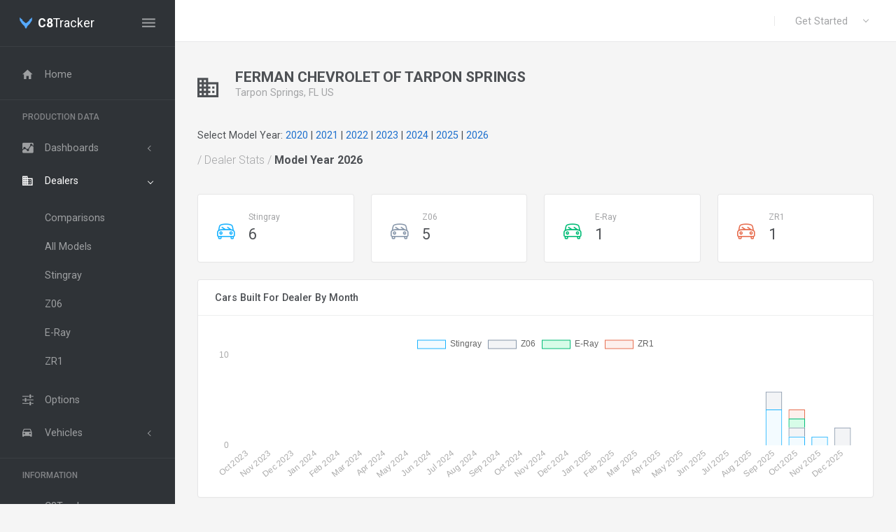

--- FILE ---
content_type: text/html; charset=UTF-8
request_url: https://c8tracker.com/dealers/view/119/index.html
body_size: 41277
content:


<!DOCTYPE html>

<html lang="en" class="light-style">

    <head>

        <!--<script
  type="text/javascript"
  src="https://app.termly.io/embed.min.js"
  data-auto-block="on"
  data-website-uuid="72436a90-0a14-4bdb-b58b-60646118aa03"
></script>-->

<!--<script
  type="text/javascript"
  src="https://app.termly.io/resource-blocker/72436a90-0a14-4bdb-b58b-60646118aa03?autoBlock=on"
></script>-->

        

                    <script async src="https://pagead2.googlesyndication.com/pagead/js/adsbygoogle.js?client=ca-pub-6973229580955830"
            crossorigin="anonymous"></script>


            <!-- Google tag (gtag.js) -->
            <script async src="https://www.googletagmanager.com/gtag/js?id=G-BK9H5XFHPZ"></script>
            <script>
                window.dataLayer = window.dataLayer || [];
                function gtag() {
                    dataLayer.push(arguments);
                }
                gtag('js', new Date());

                gtag('config', 'G-BK9H5XFHPZ', {
                    page_title: 'View Dealer'
                });
            </script>

            <!-- Meta Pixel Code -->
            <script>
                !function (f, b, e, v, n, t, s)
                {
                    if (f.fbq)
                        return;
                    n = f.fbq = function () {
                        n.callMethod ?
                                n.callMethod.apply(n, arguments) : n.queue.push(arguments)
                    };
                    if (!f._fbq)
                        f._fbq = n;
                    n.push = n;
                    n.loaded = !0;
                    n.version = '2.0';
                    n.queue = [];
                    t = b.createElement(e);
                    t.async = !0;
                    t.src = v;
                    s = b.getElementsByTagName(e)[0];
                    s.parentNode.insertBefore(t, s)
                }(window, document, 'script',
                        'https://connect.facebook.net/en_US/fbevents.js');
                fbq('init', '270824305406295');
                fbq('track', 'PageView');
                </script>
        <noscript><img height="1" width="1" style="display:none"
                       src="https://www.facebook.com/tr?id=270824305406295&ev=PageView&noscript=1"
                       /></noscript>
        <!-- End Meta Pixel Code -->
    



    <meta charset="utf-8">    <title>
        C8Tracker : View  Dealer : FERMAN CHEVROLET OF TARPON SPRINGS</title>


    <link rel="apple-touch-icon" sizes="180x180" href="/apple-touch-icon.png">
    <link rel="icon" type="image/png" sizes="32x32" href="/favicon-32x32.png">
    <link rel="icon" type="image/png" sizes="16x16" href="/favicon-16x16.png">
    <link rel="manifest" href="/site.webmanifest">
    <link rel="mask-icon" href="/safari-pinned-tab.svg" color="#5bbad5">
    <meta name="msapplication-TileColor" content="#da532c">
    <meta name="theme-color" content="#ffffff">
    
    <meta property="og:site_name" content="C8Tracker.com" />
    <meta property="og:image" content="https://www.c8tracker.com/img/fbimage.png" />



    <meta charset="utf-8">
    <meta http-equiv="x-ua-compatible" content="IE=edge,chrome=1">
    <meta name="description" content="This site was designed to gather production information about C8 Corvettes and make it available for Corvette and other automotive enthusiasts.">
    <meta name="viewport" content="width=device-width, initial-scale=1.0, user-scalable=no, minimum-scale=1.0, maximum-scale=1.0">


    <link href="https://fonts.googleapis.com/css?family=Roboto:300,300i,400,400i,500,500i,700,700i,900" rel="stylesheet">

    <!-- Icon fonts -->
    <link rel="stylesheet" href="/assets/vendor/fonts/fontawesome.css">
    <link rel="stylesheet" href="/assets/vendor/fonts/ionicons.css">
    <link rel="stylesheet" href="/assets/vendor/fonts/linearicons.css">
    <link rel="stylesheet" href="/assets/vendor/fonts/open-iconic.css">
    <link rel="stylesheet" href="/assets/vendor/fonts/pe-icon-7-stroke.css">

    <!-- Core stylesheets -->
    <link rel="stylesheet" href="/assets/vendor/css/rtl/bootstrap.css" class="theme-settings-bootstrap-css">
    <link rel="stylesheet" href="/assets/vendor/css/rtl/appwork.css" class="theme-settings-appwork-css">
    <link rel="stylesheet" href="/assets/vendor/css/rtl/theme-corporate.css" class="theme-settings-theme-css">
    <link rel="stylesheet" href="/assets/vendor/css/rtl/colors.css" class="theme-settings-colors-css">
    <link rel="stylesheet" href="/assets/vendor/css/rtl/uikit.css">
    <link rel="stylesheet" href="/assets/css/demo.css">


    <!-- Load polyfills -->
    <script src="/assets/vendor/js/polyfills.js"></script>
    <script>document['documentMode'] === 10 && document.write('<script src="https://polyfill.io/v3/polyfill.min.js?features=Intl.~locale.en"><\/script>')</script>

    <script src="/assets/vendor/js/material-ripple.js"></script>
    <script src="/assets/vendor/js/layout-helpers.js"></script>

    <!-- Theme settings -->
    <!-- This file MUST be included after core stylesheets and layout-helpers.js in the <head> section -->
    <!--<script src="/assets/vendor/js/theme-settings.js"></script>
    <script>
        window.themeSettings = new ThemeSettings({
            cssPath: '/assets/vendor/css/rtl/',
            themesPath: '/assets/vendor/css/rtl/'
        });
        window.setStyle('dark');
    </script>-->

    <!-- Core scripts -->
    <script src="/assets/vendor/js/pace.js"></script>
    <script src="https://ajax.googleapis.com/ajax/libs/jquery/3.2.1/jquery.min.js"></script>

    <!-- Libs -->
    <link rel="stylesheet" href="/assets/vendor/libs/perfect-scrollbar/perfect-scrollbar.css">
    <link rel="stylesheet" href="/assets/vendor/libs/datatables/datatables.css">

</head>

<body>

    
    
    <div class="page-loader">
        <div class="bg-primary"></div>
    </div>


    <!-- Layout wrapper -->
    <div class="layout-wrapper layout-2">
        <div class="layout-inner">

            <!-- Layout sidenav -->
            <div id="layout-sidenav" class="layout-sidenav sidenav sidenav-vertical bg-dark">

                <!-- Brand demo (see /assets/css/demo/demo.css) -->
                <div class="app-brand demo">
                    <span class="app-brand-logo">
                        <img src="/img/logo.png" alt="C8Tracker : C8 Corvette Production Tracking" style="width: 18px">
                    </span>
                    <a href="/" class="app-brand-text demo sidenav-text font-weight-normal ml-2"><strong>C8</strong>Tracker</a>
                    <a href="javascript:void(0)" class="layout-sidenav-toggle sidenav-link text-large ml-auto">
                        <i class="ion ion-md-menu align-middle"></i>
                    </a>
                </div>

                <div class="sidenav-divider mt-0"></div>



                <!-- Links -->
                <ul class="sidenav-inner py-1">

                     
<!-- Dashboard -->
<li class="sidenav-item">
    <a href="/" class="sidenav-link"><i class="sidenav-icon ion ion-md-home"></i>
        <div>Home</div>
    </a>
</li>
<!-- /dashboard -->

<li class="sidenav-divider mb-1"></li>
<li class="sidenav-header small font-weight-semibold">PRODUCTION DATA</li>





<!-- dashboards  -->
<li class="sidenav-item">
    <a href="javascript:void(0)" class="sidenav-link sidenav-toggle"><i class="sidenav-icon ion ion-md-analytics"></i>
        <div>Dashboards</div>
    </a>
    <ul class="sidenav-menu">
        <li class="sidenav-item">
            <a href="/vehicles/dashboard/daily" class="sidenav-link">
                <div>Daily</div>
            </a>
        </li>
        <li class="sidenav-item">
            <a href="/vehicles/dashboard/production" class="sidenav-link">
                <div>Production</div>
            </a>
        </li>
        <li class="sidenav-item">
            <a href="/vehicles/dashboard/stingray" class="sidenav-link">
                <div>Stingray</div>
            </a>
        </li>

        <li class="sidenav-item">
            <a href="/vehicles/dashboard/Z06" class="sidenav-link">
                <div>Z06</div>
            </a>
        </li>
        
        <li class="sidenav-item">
            <a href="/vehicles/dashboard/eray" class="sidenav-link">
                <div>E-Ray</div>
            </a>
        </li>
        <li class="sidenav-item">
            <a href="/vehicles/dashboard/zr1" class="sidenav-link">
                <div>ZR1</div>
            </a>
        </li>
        
        <!--<li class="sidenav-item">
            <a href="/vehicles/dashboard/zr1" class="sidenav-link">
                <div>ZR1</div>
            </a>
        </li>-->
        
        

    </ul>
</li>
<!-- /dashboards -->




<!-- dealers  -->
<li class="sidenav-item open active">
    <a href="javascript:void(0)" class="sidenav-link sidenav-toggle"><i class="sidenav-icon ion ion-md-business"></i>
        <div>Dealers</div>
    </a>
    <ul class="sidenav-menu">
        <li class="sidenav-item">
            <a href="/dealers/comparisons" class="sidenav-link">
                <div>Comparisons</div>
            </a>
        </li>
        <li class="sidenav-item">
            <a href="/dealers" class="sidenav-link">
                <div>All Models</div>
            </a>
        </li>
        <li class="sidenav-item">
            <a href="/dealers/index/stingray" class="sidenav-link">
                <div>Stingray</div>
            </a>
        </li>

        <li class="sidenav-item">
            <a href="/dealers/index/Z06" class="sidenav-link">
                <div>Z06</div>
            </a>
        </li>
        
        <li class="sidenav-item">
            <a href="/dealers/index/eray" class="sidenav-link">
                <div>E-Ray</div>
            </a>
        </li>
        
        <li class="sidenav-item">
            <a href="/dealers/index/zr1" class="sidenav-link">
                <div>ZR1</div>
            </a>
        </li>

    </ul>
</li>
<!-- /dealers -->



<!-- vehicles -->
<!--                        <li class="sidenav-item open">
    <a href="/vehicles" class="sidenav-link"><i class="sidenav-icon ion ion-md-car"></i>
        <div>Vehicle Data</div>
    </a>

</li>-->

<!-- /vehicles -->

<!-- options  -->
<li class="sidenav-item">
    <a href="/optioncodes" class="sidenav-link"><i class="sidenav-icon ion ion-md-options"></i>
        <div>Options</div>
    </a>
    
</li>
<!-- /options -->

<!-- vehicles  -->
<li class="sidenav-item">
    <a href="javascript:void(0)" class="sidenav-link sidenav-toggle"><i class="sidenav-icon ion ion-md-car"></i>
        <div>Vehicles</div>
    </a>
    <ul class="sidenav-menu">
        <li class="sidenav-item">
            <a href="/getwindowsticker" class="sidenav-link">
                <div>Get Window Sticker</div>
            </a>
        </li>
        <li class="sidenav-item">
            <a href="/vehicles/search" class="sidenav-link">
                <div>Custom Search</div>
            </a>
        </li>
        <li class="sidenav-item">
            <a href="/vehicles/index" class="sidenav-link">
                <div>All Models</div>
            </a>
        </li>

        <li class="sidenav-item">
            <a href="/vehicles/index/stingray" class="sidenav-link">
                <div>Stingray</div>
            </a>
        </li>
        <li class="sidenav-item">
            <a href="/vehicles/index/stingray-70th/2023" class="sidenav-link">
                <div>Stingray - 70th Anniv.</div>
            </a>
        </li>
        <li class="sidenav-item">
            <a href="/vehicles/index/Z06" class="sidenav-link">
                <div>Z06</div>
            </a>
        </li>
        <li class="sidenav-item">
            <a href="/vehicles/index/Z06-70th/2023" class="sidenav-link">
                <div>Z06 - 70th Anniv.</div>
            </a>
        </li>
        <li class="sidenav-item">
            <a href="/vehicles/index/eray" class="sidenav-link">
                <div>E-Ray</div>
            </a>
        </li>
        <li class="sidenav-item">
            <a href="/vehicles/index/zr1" class="sidenav-link">
                <div>ZR1</div>
            </a>
        </li>
    </ul>
</li>
<!-- /vehicles -->

<li class="sidenav-divider mb-1"></li>
<li class="sidenav-header small font-weight-semibold">INFORMATION</li>

<!-- register -->
<li class="sidenav-item">
    <a href="https://www.facebook.com/c8tracker" class="sidenav-link" target="_blank"><i class="sidenav-icon ion ion-logo-facebook"></i>
        <div>C8Tracker on Facebook</div>
    </a>
</li>
<!-- /register -->

<!-- login -->
<li class="sidenav-item">
    <a href="/faq" class="sidenav-link"><i class="sidenav-icon ion ion-md-information-circle-outline"></i>
        <div>FAQ</div>
    </a>
</li>
<!-- /login -->






                    <li class="sidenav-divider mb-1"></li>
                    <li class="sidenav-header small font-weight-semibold">GET STARTED</li>

                    <!-- register -->
                    <li class="sidenav-item">
                        <a href="/register" class="sidenav-link"><i class="sidenav-icon ion ion-md-person-add"></i>
                            <div>Register Account</div>
                        </a>
                    </li>
                    <!-- /register -->

                    <!-- login -->
                    <li class="sidenav-item">
                        <a href="/login" class="sidenav-link"><i class="sidenav-icon ion ion-md-log-in"></i>
                            <div>Login</div>
                        </a>
                    </li>
                    <!-- /login -->

                </ul>
                <!--/ Links -->
            </div>
            <!-- / Layout sidenav -->

            <!-- Layout container -->
            <div class="layout-container">
                <!-- Layout navbar -->
                <nav class="layout-navbar navbar navbar-expand-lg align-items-lg-center bg-white container-p-x" id="layout-navbar">

                    <!-- Sidenav toggle (see /assets/css/demo/demo.css) -->
                    <div class="layout-sidenav-toggle navbar-nav d-lg-none align-items-lg-center">
                        <a class="nav-item nav-link px-0 mr-lg-4" href="javascript:void(0)">
                            <i class="ion ion-md-menu text-large align-middle"></i>
                        </a>
                    </div>

                    <!-- Brand demo (see /assets/css/demo/demo.css) -->
                    <a href="index.html" class="navbar-brand app-brand demo d-lg-none py-0 mr-4">
                        <img src="/img/logo.png" style="width: 18px">
                        <span class="app-brand-text demo font-weight-normal ml-2"><strong>C8</strong>Tracker</span>
                    </a>

                    <!-- Sidenav toggle (see /assets/css/demo/demo.css) -->
                    <!--                        <div class="layout-sidenav-toggle navbar-nav d-lg-none align-items-lg-center mr-auto">
                                                <a class="nav-item nav-link px-0 mr-lg-4" href="javascript:void(0)">
                                                    <i class="ion ion-md-menu text-large align-middle"></i>
                                                </a>
                                            </div>-->

                    <button class="navbar-toggler" type="button" data-toggle="collapse" data-target="#layout-navbar-collapse">
                        <span class="navbar-toggler-icon"></span>
                    </button>

                    <div class="navbar-collapse collapse" id="layout-navbar-collapse">
                        <!-- Divider -->
                        <hr class="d-lg-none w-100 my-2">

                        <div class="navbar-nav align-items-lg-center">
                            <!-- Search -->
                            <!--<label class="nav-item navbar-text navbar-search-box p-0 active">
                                <i class="ion ion-ios-search navbar-icon align-middle"></i>
                                <span class="navbar-search-input pl-2">
                                    <input type="text" class="form-control navbar-text mx-2" placeholder="Search..." style="width:200px">
                                </span>
                            </label>-->
                        </div>

                        <div class="navbar-nav align-items-lg-center ml-auto">
                            <!--<div class="demo-navbar-notifications nav-item dropdown mr-lg-3">
                                <a class="nav-link dropdown-toggle hide-arrow" href="#" data-toggle="dropdown">
                                    <i class="ion ion-md-notifications-outline navbar-icon align-middle"></i>
                                    <span class="badge badge-primary badge-dot indicator"></span>
                                    <span class="d-lg-none align-middle">&nbsp; Notifications</span>
                                </a>
                                <div class="dropdown-menu dropdown-menu-right">
                                    <div class="bg-primary text-center text-white font-weight-bold p-3">
                                        4 New Notifications
                                    </div>
                                    <div class="list-group list-group-flush">
                                        <a href="javascript:void(0)" class="list-group-item list-group-item-action media d-flex align-items-center">
                                            <div class="ui-icon ui-icon-sm ion ion-md-home bg-secondary border-0 text-white"></div>
                                            <div class="media-body line-height-condenced ml-3">
                                                <div class="text-body">Login from 192.168.1.1</div>
                                                <div class="text-light small mt-1">
                                                    Aliquam ex eros, imperdiet vulputate hendrerit et.
                                                </div>
                                                <div class="text-light small mt-1">12h ago</div>
                                            </div>
                                        </a>

                                        <a href="javascript:void(0)" class="list-group-item list-group-item-action media d-flex align-items-center">
                                            <div class="ui-icon ui-icon-sm ion ion-md-person-add bg-info border-0 text-white"></div>
                                            <div class="media-body line-height-condenced ml-3">
                                                <div class="text-body">You have <strong>4</strong> new followers</div>
                                                <div class="text-light small mt-1">
                                                    Phasellus nunc nisl, posuere cursus pretium nec, dictum vehicula tellus.
                                                </div>
                                            </div>
                                        </a>

                                        <a href="javascript:void(0)" class="list-group-item list-group-item-action media d-flex align-items-center">
                                            <div class="ui-icon ui-icon-sm ion ion-md-power bg-danger border-0 text-white"></div>
                                            <div class="media-body line-height-condenced ml-3">
                                                <div class="text-body">Server restarted</div>
                                                <div class="text-light small mt-1">
                                                    19h ago
                                                </div>
                                            </div>
                                        </a>

                                        <a href="javascript:void(0)" class="list-group-item list-group-item-action media d-flex align-items-center">
                                            <div class="ui-icon ui-icon-sm ion ion-md-warning bg-warning border-0 text-body"></div>
                                            <div class="media-body line-height-condenced ml-3">
                                                <div class="text-body">99% server load</div>
                                                <div class="text-light small mt-1">
                                                    Etiam nec fringilla magna. Donec mi metus.
                                                </div>
                                                <div class="text-light small mt-1">
                                                    20h ago
                                                </div>
                                            </div>
                                        </a>
                                    </div>

                                    <a href="javascript:void(0)" class="d-block text-center text-light small p-2 my-1">Show all notifications</a>
                                </div>
                            </div>-->

                            <!--<div class="demo-navbar-messages nav-item dropdown mr-lg-3">
                                <a class="nav-link dropdown-toggle hide-arrow" href="#" data-toggle="dropdown">
                                    <i class="ion ion-ios-mail navbar-icon align-middle"></i>
                                    <span class="badge badge-primary badge-dot indicator"></span>
                                    <span class="d-lg-none align-middle">&nbsp; Messages</span>
                                </a>
                                <div class="dropdown-menu dropdown-menu-right">
                                    <div class="bg-primary text-center text-white font-weight-bold p-3">
                                        4 New Messages
                                    </div>
                                    <div class="list-group list-group-flush">
                                        <a href="javascript:void(0)" class="list-group-item list-group-item-action media d-flex align-items-center">
                                            <img src="/assets/img/avatars/6-small.png" class="d-block ui-w-40 rounded-circle" alt>
                                            <div class="media-body ml-3">
                                                <div class="text-body line-height-condenced">Sit meis deleniti eu, pri vidit meliore docendi ut.</div>
                                                <div class="text-light small mt-1">
                                                    Mae Gibson &nbsp;·&nbsp; 58m ago
                                                </div>
                                            </div>
                                        </a>

                                        <a href="javascript:void(0)" class="list-group-item list-group-item-action media d-flex align-items-center">
                                            <img src="/assets/img/avatars/4-small.png" class="d-block ui-w-40 rounded-circle" alt>
                                            <div class="media-body ml-3">
                                                <div class="text-body line-height-condenced">Mea et legere fuisset, ius amet purto luptatum te.</div>
                                                <div class="text-light small mt-1">
                                                    Kenneth Frazier &nbsp;·&nbsp; 1h ago
                                                </div>
                                            </div>
                                        </a>

                                        <a href="javascript:void(0)" class="list-group-item list-group-item-action media d-flex align-items-center">
                                            <img src="/assets/img/avatars/5-small.png" class="d-block ui-w-40 rounded-circle" alt>
                                            <div class="media-body ml-3">
                                                <div class="text-body line-height-condenced">Sit meis deleniti eu, pri vidit meliore docendi ut.</div>
                                                <div class="text-light small mt-1">
                                                    Nelle Maxwell &nbsp;·&nbsp; 2h ago
                                                </div>
                                            </div>
                                        </a>

                                        <a href="javascript:void(0)" class="list-group-item list-group-item-action media d-flex align-items-center">
                                            <img src="/assets/img/avatars/11-small.png" class="d-block ui-w-40 rounded-circle" alt>
                                            <div class="media-body ml-3">
                                                <div class="text-body line-height-condenced">Lorem ipsum dolor sit amet, vis erat denique in, dicunt prodesset te vix.</div>
                                                <div class="text-light small mt-1">
                                                    Belle Ross &nbsp;·&nbsp; 5h ago
                                                </div>
                                            </div>
                                        </a>
                                    </div>

                                    <a href="javascript:void(0)" class="d-block text-center text-light small p-2 my-1">Show all messages</a>
                                </div>
                            </div>-->

                            <!-- Divider -->
                            <div class="nav-item d-none d-lg-block text-big font-weight-light line-height-1 opacity-25 mr-3 ml-1">|</div>

                            <div class="demo-navbar-user nav-item dropdown">
                                <a class="nav-link dropdown-toggle" href="#" data-toggle="dropdown">
                                    <span class="d-inline-flex flex-lg-row-reverse align-items-center align-middle">
<!--                                            <img src="/img/user.png" alt class="d-block ui-w-30 rounded-circle">-->
                                        <span class="px-1 mr-lg-2 ml-2 ml-lg-0">Get Started</span>
                                    </span>
                                </a>
                                <div class="dropdown-menu dropdown-menu-right">
                                    <a href="/register" class="dropdown-item"><i class="ion ion-ios-person-add "></i>&nbsp; Register Account</a>
                                    <!--<a href="javascript:void(0)" class="dropdown-item"><i class="ion ion-ios-mail text-lightest"></i> &nbsp; Messages</a>-->
                                    <!--<a href="javascript:void(0)" class="dropdown-item"><i class="ion ion-md-settings text-lightest"></i> &nbsp; Account settings</a>-->

                                    <a href="/login" class="dropdown-item"><i class="ion ion-md-log-in "></i>&nbsp; Login</a>
                                </div>
                            </div>
                        </div>
                    </div>
                </nav>
                <!-- / Layout navbar -->

                <!-- Layout content -->
                <div class="layout-content">

                    <!-- Content -->
                    
                    
                    
<script>
    $(document).ready(function () {
        var table = $('#maintable').DataTable({
            info: true,
            paging: true,
            pageLength: 100,
            lengthChange: false,
            searching: true,
            autowidth: true,
            sort: false
        }
        );
    });
</script>
<div class="container-fluid flex-grow-1 container-p-y">

<!--<img class="img-fluid" src="https://via.placeholder.com/468x60">-->

    <div class="media align-items-center py-3 mb-3">
        <i class="ion ion-md-business" style="font-size: 2rem"></i>
        <div class="media-body ml-4">
            <h4 class="font-weight-bold mb-0">FERMAN CHEVROLET OF TARPON SPRINGS </h4>
            <div class="text-muted mb-2">Tarpon Springs, FL US</td></div>

        </div>
    </div>

    Select Model Year:  <!-- 2020 | 2021 | <a href="/dealers/view/119/2022">2022</a> | <a href="/dealers/view/119/2023">2023</a> <br><br> -->

 
    
             
            <a href="/dealers/view/119/2020">2020</a> 
             |             
                            
            <a href="/dealers/view/119/2021">2021</a> 
             |             
                            
            <a href="/dealers/view/119/2022">2022</a> 
             |             
                            
            <a href="/dealers/view/119/2023">2023</a> 
             |             
                            
            <a href="/dealers/view/119/2024">2024</a> 
             |             
                            
            <a href="/dealers/view/119/2025">2025</a> 
             |             
                            
            <a href="/dealers/view/119/2026">2026</a> 
                        
                        
    <h5 class="font-weight-bold py-3 mb-4">
        <span class="text-muted font-weight-light">/ Dealer Stats /</span>  Model Year 2026 

    </h5>

    
    <!-- Counters -->
        <div class="row">
        <div class="col-xs-3 col-sm-3 col-xl-3">

            <div class="card mb-4">
                <div class="card-body">
                    <div class="d-flex align-items-center">
                        <div class="lnr lnr-car display-4" style="color: #1cb3ff"></div>
                        <div class="ml-3">
                            <div class="text-muted small">Stingray</div>
                            <div class="text-large">6</div>
                        </div>
                    </div>
                </div>
            </div>

        </div>
                        <div class="col-xs-3 col-sm-3 col-xl-3">
            <div class="card mb-4">
                <div class="card-body">
                    <div class="d-flex align-items-center">
                        <div class="lnr lnr-car display-4" style="color: #8897aa"></div>
                        <div class="ml-3">
                            <div class="text-muted small">Z06</div>
                            <div class="text-large">5 </div>
                        </div>
                    </div>
                </div>
            </div>
        </div>
                
                
                <div class="col-xs-3 col-sm-3 col-xl-3">
            <div class="card mb-4">
                <div class="card-body">
                    <div class="d-flex align-items-center">
                        <div class="lnr lnr-car display-4" style="color: #02bc77"></div>
                        <div class="ml-3">
                            <div class="text-muted small">E-Ray</div>
                            <div class="text-large">1</div>
                        </div>
                    </div>
                </div>
            </div>
        </div>
                        <div class="col-xs-3 col-sm-3 col-xl-3">
            <div class="card mb-4">
                <div class="card-body">
                    <div class="d-flex align-items-center">
                        <div class="lnr lnr-car display-4" style="color: #e76f51"></div>
                        <div class="ml-3">
                            <div class="text-muted small">ZR1</div>
                            <div class="text-large">1</div>
                        </div>
                    </div>
                </div>
            </div>
        </div>
                
    </div>

    <div class="card mb-4">
        <h6 class="card-header with-elements">
            <div class="card-header-title">Cars Built For Dealer By Month</div>

        </h6>
        <div class="row no-gutters row-bordered">
            <div class="col-md-12 col-lg-12 col-xl-12">
                <div class="card-body">
                    <div style="height: 210px;">
                        <canvas id="statistics-chart-monthly"></canvas>
                    </div>
                </div>
            </div>


        </div>
    </div>
            <br>Registered users can see a list of every 2026 Corvette that has been built for this dealer, along with the complete specs of each car and the window sticker.  If you would like to see this, <a href="/register">registering is free only takes a minute.</a>

        <!--<div class="row" style="justify-content: center">-->

        <!--</div>-->



    
</div>



<script>
    $(function () {
        //var isDark = themeSettings.isDarkStyle();
        var isDark = false;


        var monthly = new Chart(document.getElementById('statistics-chart-monthly').getContext("2d"), {
            type: 'bar',
            data: {
                labels: ['Oct 2023', 'Nov 2023', 'Dec 2023', 'Jan 2024', 'Feb 2024', 'Mar 2024', 'Apr 2024', 'May 2024', 'Jun 2024', 'Jul 2024', 'Aug 2024', 'Sep 2024', 'Oct 2024', 'Nov 2024', 'Dec 2024', 'Jan 2025', 'Feb 2025', 'Mar 2025', 'Apr 2025', 'May 2025', 'Jun 2025', 'Jul 2025', 'Aug 2025', 'Sep 2025', 'Oct 2025', 'Nov 2025', 'Dec 2025', ],
                datasets: [{
                        label: 'Stingray',
                        data: [0, 0, 0, 0, 0, 0, 0, 0, 0, 0, 0, 0, 0, 0, 0, 0, 0, 0, 0, 0, 0, 0, 0, 4, 1, 1, 0, ],
                        borderWidth: 1,
                        backgroundColor: 'rgba(28,180,255,.05)',
                        borderColor: 'rgba(28,180,255,1)'
                    }, {
                        label: 'Z06',
                        data: [0, 0, 0, 0, 0, 0, 0, 0, 0, 0, 0, 0, 0, 0, 0, 0, 0, 0, 0, 0, 0, 0, 0, 2, 1, 0, 2, ],
                        borderWidth: 1,
                        borderDash: [5, 5],
                        backgroundColor: 'rgba(136, 151, 170, 0.1)',
                        borderColor: '#8897aa'
                    }, {
                        label: 'E-Ray',
                        data: [0, 0, 0, 0, 0, 0, 0, 0, 0, 0, 0, 0, 0, 0, 0, 0, 0, 0, 0, 0, 0, 0, 0, 0, 1, 0, 0, ],
                        borderWidth: 1,
                        borderDash: [5, 5],
                        backgroundColor: '#d7fce8',
                        borderColor: '#02bc77'
                    },
                    {
                        label: 'ZR1',
                        data: [0, 0, 0, 0, 0, 0, 0, 0, 0, 0, 0, 0, 0, 0, 0, 0, 0, 0, 0, 0, 0, 0, 0, 0, 1, 0, 0, ],
                        borderWidth: 1,
                        borderDash: [5, 5],
                        backgroundColor: 'rgba(231, 111, 81, 0.1)',
                        borderColor: '#e76f51'
                    }],
            },
            options: {
                scales: {
                    xAxes: [{
                            stacked: true,
                            gridLines: {
                                display: false
                            },
                            ticks: {
                                fontColor: isDark ? '#fff' : '#aaa'
                            }
                        }],
                    yAxes: [{
                            stacked: true,
                            gridLines: {
                                display: false
                            },
                            ticks: {
                                fontColor: isDark ? '#fff' : '#aaa',
                                stepSize: 20,
                                maxTicksLimit: 10,
                            }
                        }]
                },
                legend: isDark ? {
                    labels: {fontColor: '#fff'}
                } : {},

                responsive: false,
                maintainAspectRatio: false
            }
        });





        //new PerfectScrollbar(document.getElementById('tasks-inner'));
        //new PerfectScrollbar(document.getElementById('team-todo-inner'));

        //if ($('html').attr('dir') === 'rtl') {
        //  $('#sales-dropdown-menu').removeClass('dropdown-menu-right');
        //}

        // Resizing charts

        function resizeCharts() {
            monthly.resize();




        }

        // Initial resize
        resizeCharts();

        // For performance reasons resize charts on delayed resize event
        window.layoutHelpers.on('resize.dashboard-1', resizeCharts);
    });
</script>



                    <!-- Layout content -->

                </div>
                <!-- / Layout container -->
                <!-- Layout footer -->
                <nav class="layout-footer footer bg-footer-theme">
                    <div class="container-fluid d-flex flex-wrap justify-content-between text-center container-p-x pb-3">
                        <div class="pt-3">
                            © <span class="footer-text font-weight-bolder">C8Tracker</span> 
                        </div>
                        <div>
                            <a href="#about-us-modal" data-toggle="modal" data-target="#about-us-modal" class="footer-link pt-3">About Us</a>
                            <!--<a href="javascript:void(0)" class="footer-link pt-3 ml-4">Help</a>-->
                            <a href="/contact" class="footer-link pt-3 ml-4">Contact Us</a>
                            <a href="/policies" class="footer-link pt-3 ml-4">Site Policies</a>
                            <a href="#" onclick="window.displayPreferenceModal();
                    return false;" id="termly-consent-preferences" class="footer-link pt-3 ml-4">Cookies</a> 
                        </div>
                    </div>
                </nav>
                <!-- / Layout footer -->
            </div>

            <!-- Overlay -->
            <div class="layout-overlay layout-sidenav-toggle"></div>
        </div>
        <!-- / Layout wrapper -->

        <!-- Core scripts -->
        <script src="/assets/vendor/libs/popper/popper.js"></script>
        <script src="/assets/vendor/js/bootstrap.js"></script>
        <script src="/assets/vendor/js/sidenav.js"></script>

        <!-- Libs -->
        <script src="/assets/vendor/libs/perfect-scrollbar/perfect-scrollbar.js"></script>
        <script src="/assets/vendor/libs/chartjs/chartjs.js"></script>
        <script src="/assets/vendor/libs/datatables/datatables.js"></script>

        <!-- Demo -->
        <script src="/assets/js/demo.js"></script> 
        <!--<script src="/assets/js/dashboards_dashboard-1.js"></script>-->

        
        <div class="modal fade" id="about-us-modal">
        <div class="modal-dialog">
            <div class="modal-content">
                
                <div class="modal-header">
                    <h5 class="modal-title">
                        About Us
                        <!--<span class="font-weight-light">OlderPosition</span>-->
                        
                        
                    </h5>
                    <!--<button type="button" class="close" data-dismiss="modal" aria-label="Close">×</button>-->
                </div>
                <div class="modal-body">
                    <p>C8Tracker was created by one person who was just trying to buy a new Corvette.  After getting frustrated with the lack of
                         any sort of production information, or the constant frustration of not knowing if dealers would even
                    get an allocation to order me a car, I started to seek out whatever information I could find.</p>
                    
                    <p>While on CorvetteForum one day, I found a couple of members (PColasanto and CamsC8) were using the window stickers for new Corvettes as a source 
                    of data to make some estimates about the production rate of the car.  This was a great idea and I thought I could take it further.</p>
                    
                    <p>So I set out to create this website with the goal of pulling all the data I can to provide the best information possible when 
                        it comes to new Corvette production.  Everything from how rare or common certain options are, estimating the daily and monthly rate of 
                        production, and figuring out which dealers are actually getting these cars.  It's all valuable information for would be new 
                        Corvette buyers, so I put it all online to help out all the Corvette enthusiasts out there. </p>                    
                                       
                    <p>This is all publicly available information that is collected and presented on the website.  This website is not affiliated with
                    General Motors, Chevrolet, or any of their dealers.</p>
                    
                     
                </div>
                <div class="modal-footer">
                    <button type="button" class="btn btn-primary" data-dismiss="modal">Close</button>
                    
                </div>
                </form>            </div>
        </div>
    </div></body>

</html>

--- FILE ---
content_type: text/html; charset=utf-8
request_url: https://www.google.com/recaptcha/api2/aframe
body_size: 267
content:
<!DOCTYPE HTML><html><head><meta http-equiv="content-type" content="text/html; charset=UTF-8"></head><body><script nonce="efyJMpzWP7s1-J_xVvGs4w">/** Anti-fraud and anti-abuse applications only. See google.com/recaptcha */ try{var clients={'sodar':'https://pagead2.googlesyndication.com/pagead/sodar?'};window.addEventListener("message",function(a){try{if(a.source===window.parent){var b=JSON.parse(a.data);var c=clients[b['id']];if(c){var d=document.createElement('img');d.src=c+b['params']+'&rc='+(localStorage.getItem("rc::a")?sessionStorage.getItem("rc::b"):"");window.document.body.appendChild(d);sessionStorage.setItem("rc::e",parseInt(sessionStorage.getItem("rc::e")||0)+1);localStorage.setItem("rc::h",'1768619790806');}}}catch(b){}});window.parent.postMessage("_grecaptcha_ready", "*");}catch(b){}</script></body></html>

--- FILE ---
content_type: text/css
request_url: https://c8tracker.com/assets/vendor/css/rtl/appwork.css
body_size: 227288
content:
b,strong{font-weight:700}[dir=rtl] dd{margin-right:0}[dir=rtl] caption{text-align:right}a.list-group-item,.app-brand a,a.sidenav-link,a.navbar-search-cancel{text-decoration:none !important}[dir=rtl] .list-unstyled,[dir=rtl] .list-inline{padding-right:0}[dir=rtl] .list-inline-item:not(:last-child){margin-right:0;margin-left:.5rem}.opacity-25{opacity:.25 !important}.opacity-50{opacity:.5 !important}.opacity-75{opacity:.75 !important}.opacity-100{opacity:1 !important}.text-tiny{font-size:70% !important}.text-big{font-size:112% !important}.text-large{font-size:150% !important}.text-xlarge{font-size:170% !important}.line-height-1{line-height:1 !important}.line-height-condenced{line-height:1.3 !important}.line-height-inherit{line-height:inherit !important}.text-expanded{letter-spacing:.06991em !important}.font-weight-semibold{font-weight:500 !important}.text-transform-none{text-transform:none !important}.text-sans-serif{font-family:"Roboto",-apple-system,BlinkMacSystemFont,"Segoe UI","Oxygen","Ubuntu","Cantarell","Fira Sans","Droid Sans","Helvetica Neue",sans-serif !important}.text-serif{font-family:Georgia,"Times New Roman",serif !important}.cursor-pointer{cursor:pointer !important}.cursor-move{cursor:move !important;cursor:-webkit-grab !important;cursor:grab !important}.container-p-x{padding-right:1rem !important;padding-left:1rem !important}@media (min-width: 992px){.container-p-x{padding-right:2rem !important;padding-left:2rem !important}}.container-m-nx{margin-right:-1rem !important;margin-left:-1rem !important}@media (min-width: 992px){.container-m-nx{margin-right:-2rem !important;margin-left:-2rem !important}}.container-p-y:not([class^="pt-"]):not([class*=" pt-"]){padding-top:1.5rem !important}.container-p-y:not([class^="pb-"]):not([class*=" pb-"]){padding-bottom:1.5rem !important}.container-m-ny:not([class^="mt-"]):not([class*=" mt-"]){margin-top:-1.5rem !important}.container-m-ny:not([class^="mb-"]):not([class*=" mb-"]){margin-bottom:-1.5rem !important}.rotate-90{-webkit-transform:rotate(90deg);transform:rotate(90deg)}.rotate-180{-webkit-transform:rotate(180deg);transform:rotate(180deg)}.rotate-270{-webkit-transform:rotate(270deg);transform:rotate(270deg)}.rotate--90{-webkit-transform:rotate(-90deg);transform:rotate(-90deg)}.rotate--180{-webkit-transform:rotate(-180deg);transform:rotate(-180deg)}.rotate--270{-webkit-transform:rotate(-270deg);transform:rotate(-270deg)}.rotate-0{-webkit-transform:rotate(0deg) !important;transform:rotate(0deg) !important}.scaleX--1{-webkit-transform:scaleX(-1);transform:scaleX(-1)}.scaleY--1{-webkit-transform:scaleY(-1);transform:scaleY(-1)}[dir=rtl] .rotate-90{-webkit-transform:rotate(-90deg);transform:rotate(-90deg)}[dir=rtl] .rotate-180{-webkit-transform:rotate(-180deg);transform:rotate(-180deg)}[dir=rtl] .rotate-270{-webkit-transform:rotate(-270deg);transform:rotate(-270deg)}[dir=rtl] .rotate--90{-webkit-transform:rotate(90deg);transform:rotate(90deg)}[dir=rtl] .rotate--180{-webkit-transform:rotate(180deg);transform:rotate(180deg)}[dir=rtl] .rotate--270{-webkit-transform:rotate(270deg);transform:rotate(270deg)}[dir=rtl] .scaleX--1{-webkit-transform:scaleX(1);transform:scaleX(1)}[dir=rtl] .scaleY--1{-webkit-transform:scaleY(1);transform:scaleY(1)}[dir=rtl] .scaleX--1-rtl{-webkit-transform:scaleX(-1);transform:scaleX(-1)}[dir=rtl] .scaleY--1-rtl{-webkit-transform:scaleY(-1);transform:scaleY(-1)}.row-bordered{overflow:hidden}.row-bordered>.col,.row-bordered>[class^="col-"],.row-bordered>[class*=" col-"],.row-bordered>[class^="col "],.row-bordered>[class*=" col "],.row-bordered>[class$=" col"],.row-bordered>[class="col"]{position:relative;padding-top:1px}.row-bordered>.col::before,.row-bordered>[class^="col-"]::before,.row-bordered>[class*=" col-"]::before,.row-bordered>[class^="col "]::before,.row-bordered>[class*=" col "]::before,.row-bordered>[class$=" col"]::before,.row-bordered>[class="col"]::before{content:"";position:absolute;right:0;bottom:-1px;left:0;display:block;height:0;border-top:1px solid rgba(24,28,33,0.06)}.row-bordered>.col::after,.row-bordered>[class^="col-"]::after,.row-bordered>[class*=" col-"]::after,.row-bordered>[class^="col "]::after,.row-bordered>[class*=" col "]::after,.row-bordered>[class$=" col"]::after,.row-bordered>[class="col"]::after{content:"";position:absolute;top:0;bottom:0;left:-1px;display:block;width:0;border-left:1px solid rgba(24,28,33,0.06)}.row-bordered.row-border-light>.col::before,.row-bordered.row-border-light>.col::after,.row-bordered.row-border-light>[class^="col-"]::before,.row-bordered.row-border-light>[class^="col-"]::after,.row-bordered.row-border-light>[class*=" col-"]::before,.row-bordered.row-border-light>[class*=" col-"]::after,.row-bordered.row-border-light>[class^="col "]::before,.row-bordered.row-border-light>[class^="col "]::after,.row-bordered.row-border-light>[class*=" col "]::before,.row-bordered.row-border-light>[class*=" col "]::after,.row-bordered.row-border-light>[class$=" col"]::before,.row-bordered.row-border-light>[class$=" col"]::after,.row-bordered.row-border-light>[class="col"]::before,.row-bordered.row-border-light>[class="col"]::after{border-color:rgba(24,28,33,0.06)}[dir=rtl] .row-bordered>.col::after,[dir=rtl] .row-bordered>[class^="col-"]::after,[dir=rtl] .row-bordered>[class*=" col-"]::after,[dir=rtl] .row-bordered>[class^="col "]::after,[dir=rtl] .row-bordered>[class*=" col "]::after,[dir=rtl] .row-bordered>[class$=" col"]::after,[dir=rtl] .row-bordered>[class="col"]::after{left:auto;right:-1px}@media (min-width: 576px){.w-sm-100{width:100% !important}.w-sm-auto{width:auto !important}}@media (min-width: 768px){.w-md-100{width:100% !important}.w-md-auto{width:auto !important}}@media (min-width: 992px){.w-lg-100{width:100% !important}.w-lg-auto{width:auto !important}}@media (min-width: 1200px){.w-xl-100{width:100% !important}.w-xl-auto{width:auto !important}}.cell-fit{width:.1%;white-space:nowrap}.flex-truncate{min-width:0 !important}.flex-basis-100{-ms-flex-preferred-size:100% !important;flex-basis:100% !important}.flex-basis-auto{-ms-flex-preferred-size:auto !important;flex-basis:auto !important}@media (min-width: 576px){.flex-basis-sm-100{-ms-flex-preferred-size:100% !important;flex-basis:100% !important}.flex-basis-sm-auto{-ms-flex-preferred-size:auto !important;flex-basis:auto !important}}@media (min-width: 768px){.flex-basis-md-100{-ms-flex-preferred-size:100% !important;flex-basis:100% !important}.flex-basis-md-auto{-ms-flex-preferred-size:auto !important;flex-basis:auto !important}}@media (min-width: 992px){.flex-basis-lg-100{-ms-flex-preferred-size:100% !important;flex-basis:100% !important}.flex-basis-lg-auto{-ms-flex-preferred-size:auto !important;flex-basis:auto !important}}@media (min-width: 1200px){.flex-basis-xl-100{-ms-flex-preferred-size:100% !important;flex-basis:100% !important}.flex-basis-xl-auto{-ms-flex-preferred-size:auto !important;flex-basis:auto !important}}.d-flex,.d-inline-flex,.media,.media>:not(.media-body),.jumbotron,.card{-ms-flex-negative:1;flex-shrink:1}.ie-mh-1{min-height:1px}.text-body[href]:hover{color:#3c8ae2 !important}.text-muted[href]:hover,.text-muted[href]:focus{color:#8c8e90 !important}.text-light{color:#babbbc !important}.text-light[href]:hover,.text-light[href]:focus{color:#8c8e90 !important}.text-lighter{color:#d1d2d3 !important}.text-lighter[href]:hover,.text-lighter[href]:focus{color:#8c8e90 !important}.text-lightest{color:#e8e8e9 !important}.text-lightest[href]:hover,.text-lightest[href]:focus{color:#8c8e90 !important}.bg-dark{background-color:rgba(24,28,33,0.9) !important}a.bg-dark:hover,a.bg-dark:focus{background-color:rgba(24,28,33,0.9) !important}.bg-light{background-color:rgba(24,28,33,0.06) !important}a.bg-light:hover,a.bg-light:focus{background-color:rgba(24,28,33,0.1) !important}.bg-lighter{background-color:rgba(24,28,33,0.03) !important}a.bg-lighter:hover,a.bg-lighter:focus{background-color:rgba(24,28,33,0.06) !important}.bg-lightest{background-color:rgba(24,28,33,0.015) !important}a.bg-lightest:hover,a.bg-lightest:focus{background-color:rgba(24,28,33,0.03) !important}.bg-transparent{background-image:none !important}.theme-text-white{color:#fff !important}.theme-text-white[href]:hover:hover,.theme-text-white[href]:hover:focus{color:#fff !important}.theme-text-dark{color:#181C21 !important}.theme-text-dark[href]:hover:hover,.theme-text-dark[href]:hover:focus{color:#181C21 !important}.theme-bg-white{background-color:#fff !important}a.theme-bg-white:hover,a.theme-bg-white:focus{background-color:#fff !important}.theme-bg-dark{background-color:rgba(24,28,33,0.9) !important}a.theme-bg-dark:hover,a.theme-bg-dark:focus{background-color:rgba(24,28,33,0.9) !important}.theme-border-dark{border-color:rgba(24,28,33,0.8) !important}.theme-border-white{border-color:#fff !important}.border-light{border-color:rgba(24,28,33,0.06) !important}.border-transparent{border-color:transparent !important}html:not([dir=rtl]) .border{border-width:1px !important}html:not([dir=rtl]) .border-top{border-top-width:1px !important}html:not([dir=rtl]) .border-right{border-right-width:1px !important}html:not([dir=rtl]) .border-bottom{border-bottom-width:1px !important}html:not([dir=rtl]) .border-left{border-left-width:1px !important}[dir=rtl] .border{border:1px solid rgba(24,28,33,0.06) !important}[dir=rtl] .border-top{border-top:1px solid rgba(24,28,33,0.06) !important}[dir=rtl] .border-right{border-left:1px solid rgba(24,28,33,0.06) !important}[dir=rtl] .border-bottom{border-bottom:1px solid rgba(24,28,33,0.06) !important}[dir=rtl] .border-left{border-right:1px solid rgba(24,28,33,0.06) !important}[dir=rtl] .border-0{border:0 !important}[dir=rtl] .border-top-0{border-top:0 !important}[dir=rtl] .border-right-0{border-left:0 !important}[dir=rtl] .border-bottom-0{border-bottom:0 !important}[dir=rtl] .border-left-0{border-right:0 !important}[dir=rtl] .border-primary{border-color:#6610f2 !important}[dir=rtl] .border-secondary{border-color:#8897AA !important}[dir=rtl] .border-success{border-color:#02BC77 !important}[dir=rtl] .border-info{border-color:#28c3d7 !important}[dir=rtl] .border-warning{border-color:#FFD950 !important}[dir=rtl] .border-danger{border-color:#d9534f !important}[dir=rtl] .border-light{border-color:rgba(24,28,33,0.06) !important}[dir=rtl] .border-dark{border-color:rgba(24,28,33,0.9) !important}[dir=rtl] .border-white{border-color:#fff !important}[dir=rtl] .rounded{border-radius:.25rem !important}[dir=rtl] .rounded-top{border-top-left-radius:.25rem !important;border-top-right-radius:.25rem !important}[dir=rtl] .rounded-right{border-top-left-radius:.25rem !important;border-bottom-left-radius:.25rem !important}[dir=rtl] .rounded-bottom{border-bottom-right-radius:.25rem !important;border-bottom-left-radius:.25rem !important}[dir=rtl] .rounded-left{border-top-right-radius:.25rem !important;border-bottom-right-radius:.25rem !important}[dir=rtl] .rounded-circle{border-radius:50% !important}[dir=rtl] .rounded-pill{border-radius:50rem !important}[dir=rtl] .rounded-0{border-radius:0 !important}[dir=rtl] .float-left{float:right !important}[dir=rtl] .float-right{float:left !important}@media (min-width: 576px){[dir=rtl] .float-sm-left{float:right !important}[dir=rtl] .float-sm-right{float:left !important}}@media (min-width: 768px){[dir=rtl] .float-md-left{float:right !important}[dir=rtl] .float-md-right{float:left !important}}@media (min-width: 992px){[dir=rtl] .float-lg-left{float:right !important}[dir=rtl] .float-lg-right{float:left !important}}@media (min-width: 1200px){[dir=rtl] .float-xl-left{float:right !important}[dir=rtl] .float-xl-right{float:left !important}}[dir=rtl] .text-left{text-align:right !important}[dir=rtl] .text-right{text-align:left !important}@media (min-width: 576px){[dir=rtl] .text-sm-left{text-align:right !important}[dir=rtl] .text-sm-right{text-align:left !important}}@media (min-width: 768px){[dir=rtl] .text-md-left{text-align:right !important}[dir=rtl] .text-md-right{text-align:left !important}}@media (min-width: 992px){[dir=rtl] .text-lg-left{text-align:right !important}[dir=rtl] .text-lg-right{text-align:left !important}}@media (min-width: 1200px){[dir=rtl] .text-xl-left{text-align:right !important}[dir=rtl] .text-xl-right{text-align:left !important}}[dir=rtl] .m-0{margin:0 !important}[dir=rtl] .mt-0,[dir=rtl] .my-0{margin-top:0 !important}[dir=rtl] .mr-0,[dir=rtl] .mx-0{margin-left:0 !important}[dir=rtl] .mb-0,[dir=rtl] .my-0{margin-bottom:0 !important}[dir=rtl] .ml-0,[dir=rtl] .mx-0{margin-right:0 !important}[dir=rtl] .m-1{margin:.25rem !important}[dir=rtl] .mt-1,[dir=rtl] .my-1{margin-top:.25rem !important}[dir=rtl] .mr-1,[dir=rtl] .mx-1{margin-left:.25rem !important}[dir=rtl] .mb-1,[dir=rtl] .my-1{margin-bottom:.25rem !important}[dir=rtl] .ml-1,[dir=rtl] .mx-1{margin-right:.25rem !important}[dir=rtl] .m-2{margin:.5rem !important}[dir=rtl] .mt-2,[dir=rtl] .my-2{margin-top:.5rem !important}[dir=rtl] .mr-2,[dir=rtl] .mx-2{margin-left:.5rem !important}[dir=rtl] .mb-2,[dir=rtl] .my-2{margin-bottom:.5rem !important}[dir=rtl] .ml-2,[dir=rtl] .mx-2{margin-right:.5rem !important}[dir=rtl] .m-3{margin:1rem !important}[dir=rtl] .mt-3,[dir=rtl] .my-3{margin-top:1rem !important}[dir=rtl] .mr-3,[dir=rtl] .mx-3{margin-left:1rem !important}[dir=rtl] .mb-3,[dir=rtl] .my-3{margin-bottom:1rem !important}[dir=rtl] .ml-3,[dir=rtl] .mx-3{margin-right:1rem !important}[dir=rtl] .m-4{margin:1.5rem !important}[dir=rtl] .mt-4,[dir=rtl] .my-4{margin-top:1.5rem !important}[dir=rtl] .mr-4,[dir=rtl] .mx-4{margin-left:1.5rem !important}[dir=rtl] .mb-4,[dir=rtl] .my-4{margin-bottom:1.5rem !important}[dir=rtl] .ml-4,[dir=rtl] .mx-4{margin-right:1.5rem !important}[dir=rtl] .m-5{margin:3rem !important}[dir=rtl] .mt-5,[dir=rtl] .my-5{margin-top:3rem !important}[dir=rtl] .mr-5,[dir=rtl] .mx-5{margin-left:3rem !important}[dir=rtl] .mb-5,[dir=rtl] .my-5{margin-bottom:3rem !important}[dir=rtl] .ml-5,[dir=rtl] .mx-5{margin-right:3rem !important}[dir=rtl] .p-0{padding:0 !important}[dir=rtl] .pt-0,[dir=rtl] .py-0{padding-top:0 !important}[dir=rtl] .pr-0,[dir=rtl] .px-0{padding-left:0 !important}[dir=rtl] .pb-0,[dir=rtl] .py-0{padding-bottom:0 !important}[dir=rtl] .pl-0,[dir=rtl] .px-0{padding-right:0 !important}[dir=rtl] .p-1{padding:.25rem !important}[dir=rtl] .pt-1,[dir=rtl] .py-1{padding-top:.25rem !important}[dir=rtl] .pr-1,[dir=rtl] .px-1{padding-left:.25rem !important}[dir=rtl] .pb-1,[dir=rtl] .py-1{padding-bottom:.25rem !important}[dir=rtl] .pl-1,[dir=rtl] .px-1{padding-right:.25rem !important}[dir=rtl] .p-2{padding:.5rem !important}[dir=rtl] .pt-2,[dir=rtl] .py-2{padding-top:.5rem !important}[dir=rtl] .pr-2,[dir=rtl] .px-2{padding-left:.5rem !important}[dir=rtl] .pb-2,[dir=rtl] .py-2{padding-bottom:.5rem !important}[dir=rtl] .pl-2,[dir=rtl] .px-2{padding-right:.5rem !important}[dir=rtl] .p-3{padding:1rem !important}[dir=rtl] .pt-3,[dir=rtl] .py-3{padding-top:1rem !important}[dir=rtl] .pr-3,[dir=rtl] .px-3{padding-left:1rem !important}[dir=rtl] .pb-3,[dir=rtl] .py-3{padding-bottom:1rem !important}[dir=rtl] .pl-3,[dir=rtl] .px-3{padding-right:1rem !important}[dir=rtl] .p-4{padding:1.5rem !important}[dir=rtl] .pt-4,[dir=rtl] .py-4{padding-top:1.5rem !important}[dir=rtl] .pr-4,[dir=rtl] .px-4{padding-left:1.5rem !important}[dir=rtl] .pb-4,[dir=rtl] .py-4{padding-bottom:1.5rem !important}[dir=rtl] .pl-4,[dir=rtl] .px-4{padding-right:1.5rem !important}[dir=rtl] .p-5{padding:3rem !important}[dir=rtl] .pt-5,[dir=rtl] .py-5{padding-top:3rem !important}[dir=rtl] .pr-5,[dir=rtl] .px-5{padding-left:3rem !important}[dir=rtl] .pb-5,[dir=rtl] .py-5{padding-bottom:3rem !important}[dir=rtl] .pl-5,[dir=rtl] .px-5{padding-right:3rem !important}[dir=rtl] .m-n1{margin:-.25rem !important}[dir=rtl] .mt-n1,[dir=rtl] .my-n1{margin-top:-.25rem !important}[dir=rtl] .mr-n1,[dir=rtl] .mx-n1{margin-left:-.25rem !important}[dir=rtl] .mb-n1,[dir=rtl] .my-n1{margin-bottom:-.25rem !important}[dir=rtl] .ml-n1,[dir=rtl] .mx-n1{margin-right:-.25rem !important}[dir=rtl] .m-n2{margin:-.5rem !important}[dir=rtl] .mt-n2,[dir=rtl] .my-n2{margin-top:-.5rem !important}[dir=rtl] .mr-n2,[dir=rtl] .mx-n2{margin-left:-.5rem !important}[dir=rtl] .mb-n2,[dir=rtl] .my-n2{margin-bottom:-.5rem !important}[dir=rtl] .ml-n2,[dir=rtl] .mx-n2{margin-right:-.5rem !important}[dir=rtl] .m-n3{margin:-1rem !important}[dir=rtl] .mt-n3,[dir=rtl] .my-n3{margin-top:-1rem !important}[dir=rtl] .mr-n3,[dir=rtl] .mx-n3{margin-left:-1rem !important}[dir=rtl] .mb-n3,[dir=rtl] .my-n3{margin-bottom:-1rem !important}[dir=rtl] .ml-n3,[dir=rtl] .mx-n3{margin-right:-1rem !important}[dir=rtl] .m-n4{margin:-1.5rem !important}[dir=rtl] .mt-n4,[dir=rtl] .my-n4{margin-top:-1.5rem !important}[dir=rtl] .mr-n4,[dir=rtl] .mx-n4{margin-left:-1.5rem !important}[dir=rtl] .mb-n4,[dir=rtl] .my-n4{margin-bottom:-1.5rem !important}[dir=rtl] .ml-n4,[dir=rtl] .mx-n4{margin-right:-1.5rem !important}[dir=rtl] .m-n5{margin:-3rem !important}[dir=rtl] .mt-n5,[dir=rtl] .my-n5{margin-top:-3rem !important}[dir=rtl] .mr-n5,[dir=rtl] .mx-n5{margin-left:-3rem !important}[dir=rtl] .mb-n5,[dir=rtl] .my-n5{margin-bottom:-3rem !important}[dir=rtl] .ml-n5,[dir=rtl] .mx-n5{margin-right:-3rem !important}[dir=rtl] .m-auto{margin:auto !important}[dir=rtl] .mt-auto,[dir=rtl] .my-auto{margin-top:auto !important}[dir=rtl] .mr-auto,[dir=rtl] .mx-auto{margin-left:auto !important}[dir=rtl] .mb-auto,[dir=rtl] .my-auto{margin-bottom:auto !important}[dir=rtl] .ml-auto,[dir=rtl] .mx-auto{margin-right:auto !important}@media (min-width: 576px){[dir=rtl] .m-sm-0{margin:0 !important}[dir=rtl] .mt-sm-0,[dir=rtl] .my-sm-0{margin-top:0 !important}[dir=rtl] .mr-sm-0,[dir=rtl] .mx-sm-0{margin-left:0 !important}[dir=rtl] .mb-sm-0,[dir=rtl] .my-sm-0{margin-bottom:0 !important}[dir=rtl] .ml-sm-0,[dir=rtl] .mx-sm-0{margin-right:0 !important}[dir=rtl] .m-sm-1{margin:.25rem !important}[dir=rtl] .mt-sm-1,[dir=rtl] .my-sm-1{margin-top:.25rem !important}[dir=rtl] .mr-sm-1,[dir=rtl] .mx-sm-1{margin-left:.25rem !important}[dir=rtl] .mb-sm-1,[dir=rtl] .my-sm-1{margin-bottom:.25rem !important}[dir=rtl] .ml-sm-1,[dir=rtl] .mx-sm-1{margin-right:.25rem !important}[dir=rtl] .m-sm-2{margin:.5rem !important}[dir=rtl] .mt-sm-2,[dir=rtl] .my-sm-2{margin-top:.5rem !important}[dir=rtl] .mr-sm-2,[dir=rtl] .mx-sm-2{margin-left:.5rem !important}[dir=rtl] .mb-sm-2,[dir=rtl] .my-sm-2{margin-bottom:.5rem !important}[dir=rtl] .ml-sm-2,[dir=rtl] .mx-sm-2{margin-right:.5rem !important}[dir=rtl] .m-sm-3{margin:1rem !important}[dir=rtl] .mt-sm-3,[dir=rtl] .my-sm-3{margin-top:1rem !important}[dir=rtl] .mr-sm-3,[dir=rtl] .mx-sm-3{margin-left:1rem !important}[dir=rtl] .mb-sm-3,[dir=rtl] .my-sm-3{margin-bottom:1rem !important}[dir=rtl] .ml-sm-3,[dir=rtl] .mx-sm-3{margin-right:1rem !important}[dir=rtl] .m-sm-4{margin:1.5rem !important}[dir=rtl] .mt-sm-4,[dir=rtl] .my-sm-4{margin-top:1.5rem !important}[dir=rtl] .mr-sm-4,[dir=rtl] .mx-sm-4{margin-left:1.5rem !important}[dir=rtl] .mb-sm-4,[dir=rtl] .my-sm-4{margin-bottom:1.5rem !important}[dir=rtl] .ml-sm-4,[dir=rtl] .mx-sm-4{margin-right:1.5rem !important}[dir=rtl] .m-sm-5{margin:3rem !important}[dir=rtl] .mt-sm-5,[dir=rtl] .my-sm-5{margin-top:3rem !important}[dir=rtl] .mr-sm-5,[dir=rtl] .mx-sm-5{margin-left:3rem !important}[dir=rtl] .mb-sm-5,[dir=rtl] .my-sm-5{margin-bottom:3rem !important}[dir=rtl] .ml-sm-5,[dir=rtl] .mx-sm-5{margin-right:3rem !important}[dir=rtl] .p-sm-0{padding:0 !important}[dir=rtl] .pt-sm-0,[dir=rtl] .py-sm-0{padding-top:0 !important}[dir=rtl] .pr-sm-0,[dir=rtl] .px-sm-0{padding-left:0 !important}[dir=rtl] .pb-sm-0,[dir=rtl] .py-sm-0{padding-bottom:0 !important}[dir=rtl] .pl-sm-0,[dir=rtl] .px-sm-0{padding-right:0 !important}[dir=rtl] .p-sm-1{padding:.25rem !important}[dir=rtl] .pt-sm-1,[dir=rtl] .py-sm-1{padding-top:.25rem !important}[dir=rtl] .pr-sm-1,[dir=rtl] .px-sm-1{padding-left:.25rem !important}[dir=rtl] .pb-sm-1,[dir=rtl] .py-sm-1{padding-bottom:.25rem !important}[dir=rtl] .pl-sm-1,[dir=rtl] .px-sm-1{padding-right:.25rem !important}[dir=rtl] .p-sm-2{padding:.5rem !important}[dir=rtl] .pt-sm-2,[dir=rtl] .py-sm-2{padding-top:.5rem !important}[dir=rtl] .pr-sm-2,[dir=rtl] .px-sm-2{padding-left:.5rem !important}[dir=rtl] .pb-sm-2,[dir=rtl] .py-sm-2{padding-bottom:.5rem !important}[dir=rtl] .pl-sm-2,[dir=rtl] .px-sm-2{padding-right:.5rem !important}[dir=rtl] .p-sm-3{padding:1rem !important}[dir=rtl] .pt-sm-3,[dir=rtl] .py-sm-3{padding-top:1rem !important}[dir=rtl] .pr-sm-3,[dir=rtl] .px-sm-3{padding-left:1rem !important}[dir=rtl] .pb-sm-3,[dir=rtl] .py-sm-3{padding-bottom:1rem !important}[dir=rtl] .pl-sm-3,[dir=rtl] .px-sm-3{padding-right:1rem !important}[dir=rtl] .p-sm-4{padding:1.5rem !important}[dir=rtl] .pt-sm-4,[dir=rtl] .py-sm-4{padding-top:1.5rem !important}[dir=rtl] .pr-sm-4,[dir=rtl] .px-sm-4{padding-left:1.5rem !important}[dir=rtl] .pb-sm-4,[dir=rtl] .py-sm-4{padding-bottom:1.5rem !important}[dir=rtl] .pl-sm-4,[dir=rtl] .px-sm-4{padding-right:1.5rem !important}[dir=rtl] .p-sm-5{padding:3rem !important}[dir=rtl] .pt-sm-5,[dir=rtl] .py-sm-5{padding-top:3rem !important}[dir=rtl] .pr-sm-5,[dir=rtl] .px-sm-5{padding-left:3rem !important}[dir=rtl] .pb-sm-5,[dir=rtl] .py-sm-5{padding-bottom:3rem !important}[dir=rtl] .pl-sm-5,[dir=rtl] .px-sm-5{padding-right:3rem !important}[dir=rtl] .m-sm-n1{margin:-.25rem !important}[dir=rtl] .mt-sm-n1,[dir=rtl] .my-sm-n1{margin-top:-.25rem !important}[dir=rtl] .mr-sm-n1,[dir=rtl] .mx-sm-n1{margin-left:-.25rem !important}[dir=rtl] .mb-sm-n1,[dir=rtl] .my-sm-n1{margin-bottom:-.25rem !important}[dir=rtl] .ml-sm-n1,[dir=rtl] .mx-sm-n1{margin-right:-.25rem !important}[dir=rtl] .m-sm-n2{margin:-.5rem !important}[dir=rtl] .mt-sm-n2,[dir=rtl] .my-sm-n2{margin-top:-.5rem !important}[dir=rtl] .mr-sm-n2,[dir=rtl] .mx-sm-n2{margin-left:-.5rem !important}[dir=rtl] .mb-sm-n2,[dir=rtl] .my-sm-n2{margin-bottom:-.5rem !important}[dir=rtl] .ml-sm-n2,[dir=rtl] .mx-sm-n2{margin-right:-.5rem !important}[dir=rtl] .m-sm-n3{margin:-1rem !important}[dir=rtl] .mt-sm-n3,[dir=rtl] .my-sm-n3{margin-top:-1rem !important}[dir=rtl] .mr-sm-n3,[dir=rtl] .mx-sm-n3{margin-left:-1rem !important}[dir=rtl] .mb-sm-n3,[dir=rtl] .my-sm-n3{margin-bottom:-1rem !important}[dir=rtl] .ml-sm-n3,[dir=rtl] .mx-sm-n3{margin-right:-1rem !important}[dir=rtl] .m-sm-n4{margin:-1.5rem !important}[dir=rtl] .mt-sm-n4,[dir=rtl] .my-sm-n4{margin-top:-1.5rem !important}[dir=rtl] .mr-sm-n4,[dir=rtl] .mx-sm-n4{margin-left:-1.5rem !important}[dir=rtl] .mb-sm-n4,[dir=rtl] .my-sm-n4{margin-bottom:-1.5rem !important}[dir=rtl] .ml-sm-n4,[dir=rtl] .mx-sm-n4{margin-right:-1.5rem !important}[dir=rtl] .m-sm-n5{margin:-3rem !important}[dir=rtl] .mt-sm-n5,[dir=rtl] .my-sm-n5{margin-top:-3rem !important}[dir=rtl] .mr-sm-n5,[dir=rtl] .mx-sm-n5{margin-left:-3rem !important}[dir=rtl] .mb-sm-n5,[dir=rtl] .my-sm-n5{margin-bottom:-3rem !important}[dir=rtl] .ml-sm-n5,[dir=rtl] .mx-sm-n5{margin-right:-3rem !important}[dir=rtl] .m-sm-auto{margin:auto !important}[dir=rtl] .mt-sm-auto,[dir=rtl] .my-sm-auto{margin-top:auto !important}[dir=rtl] .mr-sm-auto,[dir=rtl] .mx-sm-auto{margin-left:auto !important}[dir=rtl] .mb-sm-auto,[dir=rtl] .my-sm-auto{margin-bottom:auto !important}[dir=rtl] .ml-sm-auto,[dir=rtl] .mx-sm-auto{margin-right:auto !important}}@media (min-width: 768px){[dir=rtl] .m-md-0{margin:0 !important}[dir=rtl] .mt-md-0,[dir=rtl] .my-md-0{margin-top:0 !important}[dir=rtl] .mr-md-0,[dir=rtl] .mx-md-0{margin-left:0 !important}[dir=rtl] .mb-md-0,[dir=rtl] .my-md-0{margin-bottom:0 !important}[dir=rtl] .ml-md-0,[dir=rtl] .mx-md-0{margin-right:0 !important}[dir=rtl] .m-md-1{margin:.25rem !important}[dir=rtl] .mt-md-1,[dir=rtl] .my-md-1{margin-top:.25rem !important}[dir=rtl] .mr-md-1,[dir=rtl] .mx-md-1{margin-left:.25rem !important}[dir=rtl] .mb-md-1,[dir=rtl] .my-md-1{margin-bottom:.25rem !important}[dir=rtl] .ml-md-1,[dir=rtl] .mx-md-1{margin-right:.25rem !important}[dir=rtl] .m-md-2{margin:.5rem !important}[dir=rtl] .mt-md-2,[dir=rtl] .my-md-2{margin-top:.5rem !important}[dir=rtl] .mr-md-2,[dir=rtl] .mx-md-2{margin-left:.5rem !important}[dir=rtl] .mb-md-2,[dir=rtl] .my-md-2{margin-bottom:.5rem !important}[dir=rtl] .ml-md-2,[dir=rtl] .mx-md-2{margin-right:.5rem !important}[dir=rtl] .m-md-3{margin:1rem !important}[dir=rtl] .mt-md-3,[dir=rtl] .my-md-3{margin-top:1rem !important}[dir=rtl] .mr-md-3,[dir=rtl] .mx-md-3{margin-left:1rem !important}[dir=rtl] .mb-md-3,[dir=rtl] .my-md-3{margin-bottom:1rem !important}[dir=rtl] .ml-md-3,[dir=rtl] .mx-md-3{margin-right:1rem !important}[dir=rtl] .m-md-4{margin:1.5rem !important}[dir=rtl] .mt-md-4,[dir=rtl] .my-md-4{margin-top:1.5rem !important}[dir=rtl] .mr-md-4,[dir=rtl] .mx-md-4{margin-left:1.5rem !important}[dir=rtl] .mb-md-4,[dir=rtl] .my-md-4{margin-bottom:1.5rem !important}[dir=rtl] .ml-md-4,[dir=rtl] .mx-md-4{margin-right:1.5rem !important}[dir=rtl] .m-md-5{margin:3rem !important}[dir=rtl] .mt-md-5,[dir=rtl] .my-md-5{margin-top:3rem !important}[dir=rtl] .mr-md-5,[dir=rtl] .mx-md-5{margin-left:3rem !important}[dir=rtl] .mb-md-5,[dir=rtl] .my-md-5{margin-bottom:3rem !important}[dir=rtl] .ml-md-5,[dir=rtl] .mx-md-5{margin-right:3rem !important}[dir=rtl] .p-md-0{padding:0 !important}[dir=rtl] .pt-md-0,[dir=rtl] .py-md-0{padding-top:0 !important}[dir=rtl] .pr-md-0,[dir=rtl] .px-md-0{padding-left:0 !important}[dir=rtl] .pb-md-0,[dir=rtl] .py-md-0{padding-bottom:0 !important}[dir=rtl] .pl-md-0,[dir=rtl] .px-md-0{padding-right:0 !important}[dir=rtl] .p-md-1{padding:.25rem !important}[dir=rtl] .pt-md-1,[dir=rtl] .py-md-1{padding-top:.25rem !important}[dir=rtl] .pr-md-1,[dir=rtl] .px-md-1{padding-left:.25rem !important}[dir=rtl] .pb-md-1,[dir=rtl] .py-md-1{padding-bottom:.25rem !important}[dir=rtl] .pl-md-1,[dir=rtl] .px-md-1{padding-right:.25rem !important}[dir=rtl] .p-md-2{padding:.5rem !important}[dir=rtl] .pt-md-2,[dir=rtl] .py-md-2{padding-top:.5rem !important}[dir=rtl] .pr-md-2,[dir=rtl] .px-md-2{padding-left:.5rem !important}[dir=rtl] .pb-md-2,[dir=rtl] .py-md-2{padding-bottom:.5rem !important}[dir=rtl] .pl-md-2,[dir=rtl] .px-md-2{padding-right:.5rem !important}[dir=rtl] .p-md-3{padding:1rem !important}[dir=rtl] .pt-md-3,[dir=rtl] .py-md-3{padding-top:1rem !important}[dir=rtl] .pr-md-3,[dir=rtl] .px-md-3{padding-left:1rem !important}[dir=rtl] .pb-md-3,[dir=rtl] .py-md-3{padding-bottom:1rem !important}[dir=rtl] .pl-md-3,[dir=rtl] .px-md-3{padding-right:1rem !important}[dir=rtl] .p-md-4{padding:1.5rem !important}[dir=rtl] .pt-md-4,[dir=rtl] .py-md-4{padding-top:1.5rem !important}[dir=rtl] .pr-md-4,[dir=rtl] .px-md-4{padding-left:1.5rem !important}[dir=rtl] .pb-md-4,[dir=rtl] .py-md-4{padding-bottom:1.5rem !important}[dir=rtl] .pl-md-4,[dir=rtl] .px-md-4{padding-right:1.5rem !important}[dir=rtl] .p-md-5{padding:3rem !important}[dir=rtl] .pt-md-5,[dir=rtl] .py-md-5{padding-top:3rem !important}[dir=rtl] .pr-md-5,[dir=rtl] .px-md-5{padding-left:3rem !important}[dir=rtl] .pb-md-5,[dir=rtl] .py-md-5{padding-bottom:3rem !important}[dir=rtl] .pl-md-5,[dir=rtl] .px-md-5{padding-right:3rem !important}[dir=rtl] .m-md-n1{margin:-.25rem !important}[dir=rtl] .mt-md-n1,[dir=rtl] .my-md-n1{margin-top:-.25rem !important}[dir=rtl] .mr-md-n1,[dir=rtl] .mx-md-n1{margin-left:-.25rem !important}[dir=rtl] .mb-md-n1,[dir=rtl] .my-md-n1{margin-bottom:-.25rem !important}[dir=rtl] .ml-md-n1,[dir=rtl] .mx-md-n1{margin-right:-.25rem !important}[dir=rtl] .m-md-n2{margin:-.5rem !important}[dir=rtl] .mt-md-n2,[dir=rtl] .my-md-n2{margin-top:-.5rem !important}[dir=rtl] .mr-md-n2,[dir=rtl] .mx-md-n2{margin-left:-.5rem !important}[dir=rtl] .mb-md-n2,[dir=rtl] .my-md-n2{margin-bottom:-.5rem !important}[dir=rtl] .ml-md-n2,[dir=rtl] .mx-md-n2{margin-right:-.5rem !important}[dir=rtl] .m-md-n3{margin:-1rem !important}[dir=rtl] .mt-md-n3,[dir=rtl] .my-md-n3{margin-top:-1rem !important}[dir=rtl] .mr-md-n3,[dir=rtl] .mx-md-n3{margin-left:-1rem !important}[dir=rtl] .mb-md-n3,[dir=rtl] .my-md-n3{margin-bottom:-1rem !important}[dir=rtl] .ml-md-n3,[dir=rtl] .mx-md-n3{margin-right:-1rem !important}[dir=rtl] .m-md-n4{margin:-1.5rem !important}[dir=rtl] .mt-md-n4,[dir=rtl] .my-md-n4{margin-top:-1.5rem !important}[dir=rtl] .mr-md-n4,[dir=rtl] .mx-md-n4{margin-left:-1.5rem !important}[dir=rtl] .mb-md-n4,[dir=rtl] .my-md-n4{margin-bottom:-1.5rem !important}[dir=rtl] .ml-md-n4,[dir=rtl] .mx-md-n4{margin-right:-1.5rem !important}[dir=rtl] .m-md-n5{margin:-3rem !important}[dir=rtl] .mt-md-n5,[dir=rtl] .my-md-n5{margin-top:-3rem !important}[dir=rtl] .mr-md-n5,[dir=rtl] .mx-md-n5{margin-left:-3rem !important}[dir=rtl] .mb-md-n5,[dir=rtl] .my-md-n5{margin-bottom:-3rem !important}[dir=rtl] .ml-md-n5,[dir=rtl] .mx-md-n5{margin-right:-3rem !important}[dir=rtl] .m-md-auto{margin:auto !important}[dir=rtl] .mt-md-auto,[dir=rtl] .my-md-auto{margin-top:auto !important}[dir=rtl] .mr-md-auto,[dir=rtl] .mx-md-auto{margin-left:auto !important}[dir=rtl] .mb-md-auto,[dir=rtl] .my-md-auto{margin-bottom:auto !important}[dir=rtl] .ml-md-auto,[dir=rtl] .mx-md-auto{margin-right:auto !important}}@media (min-width: 992px){[dir=rtl] .m-lg-0{margin:0 !important}[dir=rtl] .mt-lg-0,[dir=rtl] .my-lg-0{margin-top:0 !important}[dir=rtl] .mr-lg-0,[dir=rtl] .mx-lg-0{margin-left:0 !important}[dir=rtl] .mb-lg-0,[dir=rtl] .my-lg-0{margin-bottom:0 !important}[dir=rtl] .ml-lg-0,[dir=rtl] .mx-lg-0{margin-right:0 !important}[dir=rtl] .m-lg-1{margin:.25rem !important}[dir=rtl] .mt-lg-1,[dir=rtl] .my-lg-1{margin-top:.25rem !important}[dir=rtl] .mr-lg-1,[dir=rtl] .mx-lg-1{margin-left:.25rem !important}[dir=rtl] .mb-lg-1,[dir=rtl] .my-lg-1{margin-bottom:.25rem !important}[dir=rtl] .ml-lg-1,[dir=rtl] .mx-lg-1{margin-right:.25rem !important}[dir=rtl] .m-lg-2{margin:.5rem !important}[dir=rtl] .mt-lg-2,[dir=rtl] .my-lg-2{margin-top:.5rem !important}[dir=rtl] .mr-lg-2,[dir=rtl] .mx-lg-2{margin-left:.5rem !important}[dir=rtl] .mb-lg-2,[dir=rtl] .my-lg-2{margin-bottom:.5rem !important}[dir=rtl] .ml-lg-2,[dir=rtl] .mx-lg-2{margin-right:.5rem !important}[dir=rtl] .m-lg-3{margin:1rem !important}[dir=rtl] .mt-lg-3,[dir=rtl] .my-lg-3{margin-top:1rem !important}[dir=rtl] .mr-lg-3,[dir=rtl] .mx-lg-3{margin-left:1rem !important}[dir=rtl] .mb-lg-3,[dir=rtl] .my-lg-3{margin-bottom:1rem !important}[dir=rtl] .ml-lg-3,[dir=rtl] .mx-lg-3{margin-right:1rem !important}[dir=rtl] .m-lg-4{margin:1.5rem !important}[dir=rtl] .mt-lg-4,[dir=rtl] .my-lg-4{margin-top:1.5rem !important}[dir=rtl] .mr-lg-4,[dir=rtl] .mx-lg-4{margin-left:1.5rem !important}[dir=rtl] .mb-lg-4,[dir=rtl] .my-lg-4{margin-bottom:1.5rem !important}[dir=rtl] .ml-lg-4,[dir=rtl] .mx-lg-4{margin-right:1.5rem !important}[dir=rtl] .m-lg-5{margin:3rem !important}[dir=rtl] .mt-lg-5,[dir=rtl] .my-lg-5{margin-top:3rem !important}[dir=rtl] .mr-lg-5,[dir=rtl] .mx-lg-5{margin-left:3rem !important}[dir=rtl] .mb-lg-5,[dir=rtl] .my-lg-5{margin-bottom:3rem !important}[dir=rtl] .ml-lg-5,[dir=rtl] .mx-lg-5{margin-right:3rem !important}[dir=rtl] .p-lg-0{padding:0 !important}[dir=rtl] .pt-lg-0,[dir=rtl] .py-lg-0{padding-top:0 !important}[dir=rtl] .pr-lg-0,[dir=rtl] .px-lg-0{padding-left:0 !important}[dir=rtl] .pb-lg-0,[dir=rtl] .py-lg-0{padding-bottom:0 !important}[dir=rtl] .pl-lg-0,[dir=rtl] .px-lg-0{padding-right:0 !important}[dir=rtl] .p-lg-1{padding:.25rem !important}[dir=rtl] .pt-lg-1,[dir=rtl] .py-lg-1{padding-top:.25rem !important}[dir=rtl] .pr-lg-1,[dir=rtl] .px-lg-1{padding-left:.25rem !important}[dir=rtl] .pb-lg-1,[dir=rtl] .py-lg-1{padding-bottom:.25rem !important}[dir=rtl] .pl-lg-1,[dir=rtl] .px-lg-1{padding-right:.25rem !important}[dir=rtl] .p-lg-2{padding:.5rem !important}[dir=rtl] .pt-lg-2,[dir=rtl] .py-lg-2{padding-top:.5rem !important}[dir=rtl] .pr-lg-2,[dir=rtl] .px-lg-2{padding-left:.5rem !important}[dir=rtl] .pb-lg-2,[dir=rtl] .py-lg-2{padding-bottom:.5rem !important}[dir=rtl] .pl-lg-2,[dir=rtl] .px-lg-2{padding-right:.5rem !important}[dir=rtl] .p-lg-3{padding:1rem !important}[dir=rtl] .pt-lg-3,[dir=rtl] .py-lg-3{padding-top:1rem !important}[dir=rtl] .pr-lg-3,[dir=rtl] .px-lg-3{padding-left:1rem !important}[dir=rtl] .pb-lg-3,[dir=rtl] .py-lg-3{padding-bottom:1rem !important}[dir=rtl] .pl-lg-3,[dir=rtl] .px-lg-3{padding-right:1rem !important}[dir=rtl] .p-lg-4{padding:1.5rem !important}[dir=rtl] .pt-lg-4,[dir=rtl] .py-lg-4{padding-top:1.5rem !important}[dir=rtl] .pr-lg-4,[dir=rtl] .px-lg-4{padding-left:1.5rem !important}[dir=rtl] .pb-lg-4,[dir=rtl] .py-lg-4{padding-bottom:1.5rem !important}[dir=rtl] .pl-lg-4,[dir=rtl] .px-lg-4{padding-right:1.5rem !important}[dir=rtl] .p-lg-5{padding:3rem !important}[dir=rtl] .pt-lg-5,[dir=rtl] .py-lg-5{padding-top:3rem !important}[dir=rtl] .pr-lg-5,[dir=rtl] .px-lg-5{padding-left:3rem !important}[dir=rtl] .pb-lg-5,[dir=rtl] .py-lg-5{padding-bottom:3rem !important}[dir=rtl] .pl-lg-5,[dir=rtl] .px-lg-5{padding-right:3rem !important}[dir=rtl] .m-lg-n1{margin:-.25rem !important}[dir=rtl] .mt-lg-n1,[dir=rtl] .my-lg-n1{margin-top:-.25rem !important}[dir=rtl] .mr-lg-n1,[dir=rtl] .mx-lg-n1{margin-left:-.25rem !important}[dir=rtl] .mb-lg-n1,[dir=rtl] .my-lg-n1{margin-bottom:-.25rem !important}[dir=rtl] .ml-lg-n1,[dir=rtl] .mx-lg-n1{margin-right:-.25rem !important}[dir=rtl] .m-lg-n2{margin:-.5rem !important}[dir=rtl] .mt-lg-n2,[dir=rtl] .my-lg-n2{margin-top:-.5rem !important}[dir=rtl] .mr-lg-n2,[dir=rtl] .mx-lg-n2{margin-left:-.5rem !important}[dir=rtl] .mb-lg-n2,[dir=rtl] .my-lg-n2{margin-bottom:-.5rem !important}[dir=rtl] .ml-lg-n2,[dir=rtl] .mx-lg-n2{margin-right:-.5rem !important}[dir=rtl] .m-lg-n3{margin:-1rem !important}[dir=rtl] .mt-lg-n3,[dir=rtl] .my-lg-n3{margin-top:-1rem !important}[dir=rtl] .mr-lg-n3,[dir=rtl] .mx-lg-n3{margin-left:-1rem !important}[dir=rtl] .mb-lg-n3,[dir=rtl] .my-lg-n3{margin-bottom:-1rem !important}[dir=rtl] .ml-lg-n3,[dir=rtl] .mx-lg-n3{margin-right:-1rem !important}[dir=rtl] .m-lg-n4{margin:-1.5rem !important}[dir=rtl] .mt-lg-n4,[dir=rtl] .my-lg-n4{margin-top:-1.5rem !important}[dir=rtl] .mr-lg-n4,[dir=rtl] .mx-lg-n4{margin-left:-1.5rem !important}[dir=rtl] .mb-lg-n4,[dir=rtl] .my-lg-n4{margin-bottom:-1.5rem !important}[dir=rtl] .ml-lg-n4,[dir=rtl] .mx-lg-n4{margin-right:-1.5rem !important}[dir=rtl] .m-lg-n5{margin:-3rem !important}[dir=rtl] .mt-lg-n5,[dir=rtl] .my-lg-n5{margin-top:-3rem !important}[dir=rtl] .mr-lg-n5,[dir=rtl] .mx-lg-n5{margin-left:-3rem !important}[dir=rtl] .mb-lg-n5,[dir=rtl] .my-lg-n5{margin-bottom:-3rem !important}[dir=rtl] .ml-lg-n5,[dir=rtl] .mx-lg-n5{margin-right:-3rem !important}[dir=rtl] .m-lg-auto{margin:auto !important}[dir=rtl] .mt-lg-auto,[dir=rtl] .my-lg-auto{margin-top:auto !important}[dir=rtl] .mr-lg-auto,[dir=rtl] .mx-lg-auto{margin-left:auto !important}[dir=rtl] .mb-lg-auto,[dir=rtl] .my-lg-auto{margin-bottom:auto !important}[dir=rtl] .ml-lg-auto,[dir=rtl] .mx-lg-auto{margin-right:auto !important}}@media (min-width: 1200px){[dir=rtl] .m-xl-0{margin:0 !important}[dir=rtl] .mt-xl-0,[dir=rtl] .my-xl-0{margin-top:0 !important}[dir=rtl] .mr-xl-0,[dir=rtl] .mx-xl-0{margin-left:0 !important}[dir=rtl] .mb-xl-0,[dir=rtl] .my-xl-0{margin-bottom:0 !important}[dir=rtl] .ml-xl-0,[dir=rtl] .mx-xl-0{margin-right:0 !important}[dir=rtl] .m-xl-1{margin:.25rem !important}[dir=rtl] .mt-xl-1,[dir=rtl] .my-xl-1{margin-top:.25rem !important}[dir=rtl] .mr-xl-1,[dir=rtl] .mx-xl-1{margin-left:.25rem !important}[dir=rtl] .mb-xl-1,[dir=rtl] .my-xl-1{margin-bottom:.25rem !important}[dir=rtl] .ml-xl-1,[dir=rtl] .mx-xl-1{margin-right:.25rem !important}[dir=rtl] .m-xl-2{margin:.5rem !important}[dir=rtl] .mt-xl-2,[dir=rtl] .my-xl-2{margin-top:.5rem !important}[dir=rtl] .mr-xl-2,[dir=rtl] .mx-xl-2{margin-left:.5rem !important}[dir=rtl] .mb-xl-2,[dir=rtl] .my-xl-2{margin-bottom:.5rem !important}[dir=rtl] .ml-xl-2,[dir=rtl] .mx-xl-2{margin-right:.5rem !important}[dir=rtl] .m-xl-3{margin:1rem !important}[dir=rtl] .mt-xl-3,[dir=rtl] .my-xl-3{margin-top:1rem !important}[dir=rtl] .mr-xl-3,[dir=rtl] .mx-xl-3{margin-left:1rem !important}[dir=rtl] .mb-xl-3,[dir=rtl] .my-xl-3{margin-bottom:1rem !important}[dir=rtl] .ml-xl-3,[dir=rtl] .mx-xl-3{margin-right:1rem !important}[dir=rtl] .m-xl-4{margin:1.5rem !important}[dir=rtl] .mt-xl-4,[dir=rtl] .my-xl-4{margin-top:1.5rem !important}[dir=rtl] .mr-xl-4,[dir=rtl] .mx-xl-4{margin-left:1.5rem !important}[dir=rtl] .mb-xl-4,[dir=rtl] .my-xl-4{margin-bottom:1.5rem !important}[dir=rtl] .ml-xl-4,[dir=rtl] .mx-xl-4{margin-right:1.5rem !important}[dir=rtl] .m-xl-5{margin:3rem !important}[dir=rtl] .mt-xl-5,[dir=rtl] .my-xl-5{margin-top:3rem !important}[dir=rtl] .mr-xl-5,[dir=rtl] .mx-xl-5{margin-left:3rem !important}[dir=rtl] .mb-xl-5,[dir=rtl] .my-xl-5{margin-bottom:3rem !important}[dir=rtl] .ml-xl-5,[dir=rtl] .mx-xl-5{margin-right:3rem !important}[dir=rtl] .p-xl-0{padding:0 !important}[dir=rtl] .pt-xl-0,[dir=rtl] .py-xl-0{padding-top:0 !important}[dir=rtl] .pr-xl-0,[dir=rtl] .px-xl-0{padding-left:0 !important}[dir=rtl] .pb-xl-0,[dir=rtl] .py-xl-0{padding-bottom:0 !important}[dir=rtl] .pl-xl-0,[dir=rtl] .px-xl-0{padding-right:0 !important}[dir=rtl] .p-xl-1{padding:.25rem !important}[dir=rtl] .pt-xl-1,[dir=rtl] .py-xl-1{padding-top:.25rem !important}[dir=rtl] .pr-xl-1,[dir=rtl] .px-xl-1{padding-left:.25rem !important}[dir=rtl] .pb-xl-1,[dir=rtl] .py-xl-1{padding-bottom:.25rem !important}[dir=rtl] .pl-xl-1,[dir=rtl] .px-xl-1{padding-right:.25rem !important}[dir=rtl] .p-xl-2{padding:.5rem !important}[dir=rtl] .pt-xl-2,[dir=rtl] .py-xl-2{padding-top:.5rem !important}[dir=rtl] .pr-xl-2,[dir=rtl] .px-xl-2{padding-left:.5rem !important}[dir=rtl] .pb-xl-2,[dir=rtl] .py-xl-2{padding-bottom:.5rem !important}[dir=rtl] .pl-xl-2,[dir=rtl] .px-xl-2{padding-right:.5rem !important}[dir=rtl] .p-xl-3{padding:1rem !important}[dir=rtl] .pt-xl-3,[dir=rtl] .py-xl-3{padding-top:1rem !important}[dir=rtl] .pr-xl-3,[dir=rtl] .px-xl-3{padding-left:1rem !important}[dir=rtl] .pb-xl-3,[dir=rtl] .py-xl-3{padding-bottom:1rem !important}[dir=rtl] .pl-xl-3,[dir=rtl] .px-xl-3{padding-right:1rem !important}[dir=rtl] .p-xl-4{padding:1.5rem !important}[dir=rtl] .pt-xl-4,[dir=rtl] .py-xl-4{padding-top:1.5rem !important}[dir=rtl] .pr-xl-4,[dir=rtl] .px-xl-4{padding-left:1.5rem !important}[dir=rtl] .pb-xl-4,[dir=rtl] .py-xl-4{padding-bottom:1.5rem !important}[dir=rtl] .pl-xl-4,[dir=rtl] .px-xl-4{padding-right:1.5rem !important}[dir=rtl] .p-xl-5{padding:3rem !important}[dir=rtl] .pt-xl-5,[dir=rtl] .py-xl-5{padding-top:3rem !important}[dir=rtl] .pr-xl-5,[dir=rtl] .px-xl-5{padding-left:3rem !important}[dir=rtl] .pb-xl-5,[dir=rtl] .py-xl-5{padding-bottom:3rem !important}[dir=rtl] .pl-xl-5,[dir=rtl] .px-xl-5{padding-right:3rem !important}[dir=rtl] .m-xl-n1{margin:-.25rem !important}[dir=rtl] .mt-xl-n1,[dir=rtl] .my-xl-n1{margin-top:-.25rem !important}[dir=rtl] .mr-xl-n1,[dir=rtl] .mx-xl-n1{margin-left:-.25rem !important}[dir=rtl] .mb-xl-n1,[dir=rtl] .my-xl-n1{margin-bottom:-.25rem !important}[dir=rtl] .ml-xl-n1,[dir=rtl] .mx-xl-n1{margin-right:-.25rem !important}[dir=rtl] .m-xl-n2{margin:-.5rem !important}[dir=rtl] .mt-xl-n2,[dir=rtl] .my-xl-n2{margin-top:-.5rem !important}[dir=rtl] .mr-xl-n2,[dir=rtl] .mx-xl-n2{margin-left:-.5rem !important}[dir=rtl] .mb-xl-n2,[dir=rtl] .my-xl-n2{margin-bottom:-.5rem !important}[dir=rtl] .ml-xl-n2,[dir=rtl] .mx-xl-n2{margin-right:-.5rem !important}[dir=rtl] .m-xl-n3{margin:-1rem !important}[dir=rtl] .mt-xl-n3,[dir=rtl] .my-xl-n3{margin-top:-1rem !important}[dir=rtl] .mr-xl-n3,[dir=rtl] .mx-xl-n3{margin-left:-1rem !important}[dir=rtl] .mb-xl-n3,[dir=rtl] .my-xl-n3{margin-bottom:-1rem !important}[dir=rtl] .ml-xl-n3,[dir=rtl] .mx-xl-n3{margin-right:-1rem !important}[dir=rtl] .m-xl-n4{margin:-1.5rem !important}[dir=rtl] .mt-xl-n4,[dir=rtl] .my-xl-n4{margin-top:-1.5rem !important}[dir=rtl] .mr-xl-n4,[dir=rtl] .mx-xl-n4{margin-left:-1.5rem !important}[dir=rtl] .mb-xl-n4,[dir=rtl] .my-xl-n4{margin-bottom:-1.5rem !important}[dir=rtl] .ml-xl-n4,[dir=rtl] .mx-xl-n4{margin-right:-1.5rem !important}[dir=rtl] .m-xl-n5{margin:-3rem !important}[dir=rtl] .mt-xl-n5,[dir=rtl] .my-xl-n5{margin-top:-3rem !important}[dir=rtl] .mr-xl-n5,[dir=rtl] .mx-xl-n5{margin-left:-3rem !important}[dir=rtl] .mb-xl-n5,[dir=rtl] .my-xl-n5{margin-bottom:-3rem !important}[dir=rtl] .ml-xl-n5,[dir=rtl] .mx-xl-n5{margin-right:-3rem !important}[dir=rtl] .m-xl-auto{margin:auto !important}[dir=rtl] .mt-xl-auto,[dir=rtl] .my-xl-auto{margin-top:auto !important}[dir=rtl] .mr-xl-auto,[dir=rtl] .mx-xl-auto{margin-left:auto !important}[dir=rtl] .mb-xl-auto,[dir=rtl] .my-xl-auto{margin-bottom:auto !important}[dir=rtl] .ml-xl-auto,[dir=rtl] .mx-xl-auto{margin-right:auto !important}}body{-moz-font-feature-settings:"liga" on;-webkit-font-smoothing:antialiased;font-smoothing:antialiased;-moz-osx-font-smoothing:grayscale;text-rendering:optimizeLegibility}@media (min-width: 768px){button.list-group-item{outline:none}}@media all and (-ms-high-contrast: none), (-ms-high-contrast: active){.card,.card-body,.media,.flex-column,.tab-content{min-height:1px}img{min-height:1px;height:auto}}.container,.container-fluid{padding-right:1rem;padding-left:1rem}@media (min-width: 992px){.container,.container-fluid{padding-right:2rem;padding-left:2rem}}.img-thumbnail{position:relative;display:block}.img-thumbnail img{z-index:1}.img-thumbnail-content{position:absolute;top:50%;left:50%;z-index:3;display:block;opacity:0;transition:all .2s ease-in-out;-webkit-transform:translate(-50%, -50%);transform:translate(-50%, -50%)}.img-thumbnail:hover .img-thumbnail-content,.img-thumbnail:focus .img-thumbnail-content{opacity:1}.img-thumbnail-overlay{position:absolute;top:0;right:0;bottom:0;left:0;z-index:2;display:block;transition:all .2s ease-in-out}.img-thumbnail:not(:hover):not(:focus) .img-thumbnail-overlay{opacity:0 !important}.img-thumbnail-shadow{transition:box-shadow .2s}.img-thumbnail-shadow:hover,.img-thumbnail-shadow:focus{box-shadow:0 5px 20px rgba(24,28,33,0.4)}.img-thumbnail-zoom-in{overflow:hidden}.img-thumbnail-zoom-in img{transition:all .3s ease-in-out;-webkit-transform:translate3d(0);transform:translate3d(0)}.img-thumbnail-zoom-in .img-thumbnail-content{-webkit-transform:translate(-50%, -50%) scale(0.6);transform:translate(-50%, -50%) scale(0.6)}.img-thumbnail-zoom-in:hover img,.img-thumbnail-zoom-in:focus img{-webkit-transform:scale(1.1);transform:scale(1.1)}.img-thumbnail-zoom-in:hover .img-thumbnail-content,.img-thumbnail-zoom-in:focus .img-thumbnail-content{-webkit-transform:translate(-50%, -50%) scale(1);transform:translate(-50%, -50%) scale(1)}@-webkit-keyframes dropdownAnimation{0%{opacity:0}100%{opacity:1}}@keyframes dropdownAnimation{0%{opacity:0}100%{opacity:1}}[dir=rtl] body{text-align:right;direction:rtl}.table .table-secondary,.table .table-secondary>th,.table .table-secondary>td{border-color:rgba(0,0,0,0.035) !important;background-color:#f3f5f7;color:#616263}.table-hover .table-secondary:hover,.table-hover .table-secondary:hover>td,.table-hover .table-secondary:hover>th{background-color:#f1f3f5}.table .table-success,.table .table-success>th,.table .table-success>td{border-color:rgba(0,0,0,0.035) !important;background-color:#e6f8f1;color:#5c6360}.table-hover .table-success:hover,.table-hover .table-success:hover>td,.table-hover .table-success:hover>th{background-color:#e4f6ef}.table .table-info,.table .table-info>th,.table .table-info>td{border-color:rgba(0,0,0,0.035) !important;background-color:#eaf9fb;color:#5e6464}.table-hover .table-info:hover,.table-hover .table-info:hover>td,.table-hover .table-info:hover>th{background-color:#e8f7f8}.table .table-warning,.table .table-warning>th,.table .table-warning>td{border-color:rgba(0,0,0,0.035) !important;background-color:#fffbee;color:#66645f}.table-hover .table-warning:hover,.table-hover .table-warning:hover>td,.table-hover .table-warning:hover>th{background-color:#fcf8ec}.table .table-danger,.table .table-danger>th,.table .table-danger>td{border-color:rgba(0,0,0,0.035) !important;background-color:#fbeeed;color:#645f5f}.table-hover .table-danger:hover,.table-hover .table-danger:hover>td,.table-hover .table-danger:hover>th{background-color:#f8eceb}.table .table-dark,.table .table-dark>th,.table .table-dark>td{border-color:rgba(0,0,0,0.035) !important;background-color:#e8e8e9;color:#5d5d5d}.table-hover .table-dark:hover,.table-hover .table-dark:hover>td,.table-hover .table-dark:hover>th{background-color:#e6e6e7}.table.table-fixed{table-layout:fixed}.table th{font-weight:500}.table-active,.table-active>th,.table-active>td{border-color:rgba(24,28,33,0.035);background-color:#f7f7f7}.table-hover .table-active:hover,.table-hover .table-active:hover>td,.table-hover .table-active:hover>th{background-color:#f5f5f5}.card-table{margin-bottom:0;border:0 !important}.card .table:not(.table-dark),.card .table:not(.table-dark) thead:not(.thead-dark) th,.card .table:not(.table-dark) tbody th,.card .table:not(.table-dark) td,.nav-tabs-top .table:not(.table-dark),.nav-tabs-top .table:not(.table-dark) thead:not(.thead-dark) th,.nav-tabs-top .table:not(.table-dark) tbody th,.nav-tabs-top .table:not(.table-dark) td,.nav-tabs-right .table:not(.table-dark),.nav-tabs-right .table:not(.table-dark) thead:not(.thead-dark) th,.nav-tabs-right .table:not(.table-dark) tbody th,.nav-tabs-right .table:not(.table-dark) td,.nav-tabs-bottom .table:not(.table-dark),.nav-tabs-bottom .table:not(.table-dark) thead:not(.thead-dark) th,.nav-tabs-bottom .table:not(.table-dark) tbody th,.nav-tabs-bottom .table:not(.table-dark) td,.nav-tabs-left .table:not(.table-dark),.nav-tabs-left .table:not(.table-dark) thead:not(.thead-dark) th,.nav-tabs-left .table:not(.table-dark) tbody th,.nav-tabs-left .table:not(.table-dark) td{border-color:#eee}.card-table>thead:first-child>tr:first-child>td,.card-table>thead:first-child>tr:first-child>th,.card-table>tbody:first-child>tr:first-child>td,.card-table>tbody:first-child>tr:first-child>th,.card-table>tfoot:first-child>tr:first-child>td,.card-table>tfoot:first-child>tr:first-child>th{border-top:0}html:not([dir=rtl]) .card-table>thead>tr>td:first-child,html:not([dir=rtl]) .card-table>thead>tr>th:first-child,html:not([dir=rtl]) .card-table>tbody>tr>td:first-child,html:not([dir=rtl]) .card-table>tbody>tr>th:first-child,html:not([dir=rtl]) .card-table>tfoot>tr>td:first-child,html:not([dir=rtl]) .card-table>tfoot>tr>th:first-child{padding-left:1.5rem;border-left:0}html:not([dir=rtl]) .card-table>thead>tr>td:last-child,html:not([dir=rtl]) .card-table>thead>tr>th:last-child,html:not([dir=rtl]) .card-table>tbody>tr>td:last-child,html:not([dir=rtl]) .card-table>tbody>tr>th:last-child,html:not([dir=rtl]) .card-table>tfoot>tr>td:last-child,html:not([dir=rtl]) .card-table>tfoot>tr>th:last-child{padding-right:1.5rem;border-right:0}html:not([dir=rtl]) .card-condenced .card-table>thead>tr>td:first-child,html:not([dir=rtl]) .card-condenced .card-table>thead>tr>th:first-child,html:not([dir=rtl]) .card-condenced .card-table>tbody>tr>td:first-child,html:not([dir=rtl]) .card-condenced .card-table>tbody>tr>th:first-child,html:not([dir=rtl]) .card-condenced .card-table>tfoot>tr>td:first-child,html:not([dir=rtl]) .card-condenced .card-table>tfoot>tr>th:first-child{padding-left:1rem;border-left:0}html:not([dir=rtl]) .card-condenced .card-table>thead>tr>td:last-child,html:not([dir=rtl]) .card-condenced .card-table>thead>tr>th:last-child,html:not([dir=rtl]) .card-condenced .card-table>tbody>tr>td:last-child,html:not([dir=rtl]) .card-condenced .card-table>tbody>tr>th:last-child,html:not([dir=rtl]) .card-condenced .card-table>tfoot>tr>td:last-child,html:not([dir=rtl]) .card-condenced .card-table>tfoot>tr>th:last-child{padding-right:1rem;border-right:0}[dir=rtl] .card-table>thead>tr>td:first-child,[dir=rtl] .card-table>thead>tr>th:first-child,[dir=rtl] .card-table>tbody>tr>td:first-child,[dir=rtl] .card-table>tbody>tr>th:first-child,[dir=rtl] .card-table>tfoot>tr>td:first-child,[dir=rtl] .card-table>tfoot>tr>th:first-child{padding-right:1.5rem;border-right:0}[dir=rtl] .card-table>thead>tr>td:last-child,[dir=rtl] .card-table>thead>tr>th:last-child,[dir=rtl] .card-table>tbody>tr>td:last-child,[dir=rtl] .card-table>tbody>tr>th:last-child,[dir=rtl] .card-table>tfoot>tr>td:last-child,[dir=rtl] .card-table>tfoot>tr>th:last-child{padding-left:1.5rem;border-left:0}[dir=rtl] .card-condenced .card-table>thead>tr>td:first-child,[dir=rtl] .card-condenced .card-table>thead>tr>th:first-child,[dir=rtl] .card-condenced .card-table>tbody>tr>td:first-child,[dir=rtl] .card-condenced .card-table>tbody>tr>th:first-child,[dir=rtl] .card-condenced .card-table>tfoot>tr>td:first-child,[dir=rtl] .card-condenced .card-table>tfoot>tr>th:first-child{padding-right:1rem;border-right:0}[dir=rtl] .card-condenced .card-table>thead>tr>td:last-child,[dir=rtl] .card-condenced .card-table>thead>tr>th:last-child,[dir=rtl] .card-condenced .card-table>tbody>tr>td:last-child,[dir=rtl] .card-condenced .card-table>tbody>tr>th:last-child,[dir=rtl] .card-condenced .card-table>tfoot>tr>td:last-child,[dir=rtl] .card-condenced .card-table>tfoot>tr>th:last-child{padding-left:1rem;border-left:0}.btn{cursor:pointer}.btn.disabled,.btn:disabled{cursor:default}.btn:focus,.btn.focus{box-shadow:0 0 0 2px rgba(24,28,33,0.1)}.btn .badge{transition:all 0.2s ease-in-out}@media (prefers-reduced-motion: reduce){.btn .badge{transition:none}}label.btn{margin-bottom:0}.btn-secondary{border-color:rgba(0,0,0,0);background:#8897AA;color:#fff}.btn-secondary:hover{border-color:rgba(0,0,0,0);background:#818fa2;color:#fff}.btn-secondary:focus,.btn-secondary.focus{box-shadow:0 0 0 2px rgba(136,151,170,0.4)}.btn-secondary.disabled,.btn-secondary:disabled{border-color:rgba(0,0,0,0) !important;background:#8897AA !important;box-shadow:none !important;color:#fff !important}.btn-secondary .badge{background:#fff;color:#8897AA}.btn-secondary:active,.btn-secondary.active,.show>.btn-secondary.dropdown-toggle{border-color:rgba(0,0,0,0);background:#768394;box-shadow:none}.btn-group .btn-secondary,.input-group-prepend .btn-secondary,.input-group-append .btn-secondary{border-right:1px solid #768394;border-left:1px solid #768394}.btn-outline-secondary{border-color:#8897AA;background:transparent;color:#8897AA}.btn-outline-secondary:hover{border-color:rgba(0,0,0,0);background:#8897AA;color:#fff}.btn-outline-secondary:focus,.btn-outline-secondary.focus{box-shadow:0 0 0 2px rgba(136,151,170,0.4)}.btn-outline-secondary.disabled,.btn-outline-secondary:disabled{border-color:#8897AA !important;background:transparent !important;color:#8897AA !important}.btn-outline-secondary:active,.btn-outline-secondary.active,.show>.btn-outline-secondary.dropdown-toggle{border-color:rgba(0,0,0,0);background:#818fa2;color:#fff;box-shadow:none}.btn-outline-secondary .badge{background:#8897AA;border-color:#8897AA;color:#fff}.btn-outline-secondary:hover .badge,.btn-outline-secondary:focus .badge,.btn-outline-secondary:active .badge,.btn-outline-secondary.active .badge,.show>.btn-outline-secondary.dropdown-toggle .badge{background:#fff;border-color:#fff;color:#8897AA}.btn-success{border-color:rgba(0,0,0,0);background:#02BC77;color:#fff}.btn-success:hover{border-color:rgba(0,0,0,0);background:#02b371;color:#fff}.btn-success:focus,.btn-success.focus{box-shadow:0 0 0 2px rgba(2,188,119,0.4)}.btn-success.disabled,.btn-success:disabled{border-color:rgba(0,0,0,0) !important;background:#02BC77 !important;box-shadow:none !important;color:#fff !important}.btn-success .badge{background:#fff;color:#02BC77}.btn-success:active,.btn-success.active,.show>.btn-success.dropdown-toggle{border-color:rgba(0,0,0,0);background:#02a468;box-shadow:none}.btn-group .btn-success,.input-group-prepend .btn-success,.input-group-append .btn-success{border-right:1px solid #02a468;border-left:1px solid #02a468}.btn-outline-success{border-color:#02BC77;background:transparent;color:#02BC77}.btn-outline-success:hover{border-color:rgba(0,0,0,0);background:#02BC77;color:#fff}.btn-outline-success:focus,.btn-outline-success.focus{box-shadow:0 0 0 2px rgba(2,188,119,0.4)}.btn-outline-success.disabled,.btn-outline-success:disabled{border-color:#02BC77 !important;background:transparent !important;color:#02BC77 !important}.btn-outline-success:active,.btn-outline-success.active,.show>.btn-outline-success.dropdown-toggle{border-color:rgba(0,0,0,0);background:#02b371;color:#fff;box-shadow:none}.btn-outline-success .badge{background:#02BC77;border-color:#02BC77;color:#fff}.btn-outline-success:hover .badge,.btn-outline-success:focus .badge,.btn-outline-success:active .badge,.btn-outline-success.active .badge,.show>.btn-outline-success.dropdown-toggle .badge{background:#fff;border-color:#fff;color:#02BC77}.btn-info{border-color:rgba(0,0,0,0);background:#28c3d7;color:#fff}.btn-info:hover{border-color:rgba(0,0,0,0);background:#26b9cc;color:#fff}.btn-info:focus,.btn-info.focus{box-shadow:0 0 0 2px rgba(40,195,215,0.4)}.btn-info.disabled,.btn-info:disabled{border-color:rgba(0,0,0,0) !important;background:#28c3d7 !important;box-shadow:none !important;color:#fff !important}.btn-info .badge{background:#fff;color:#28c3d7}.btn-info:active,.btn-info.active,.show>.btn-info.dropdown-toggle{border-color:rgba(0,0,0,0);background:#23aabb;box-shadow:none}.btn-group .btn-info,.input-group-prepend .btn-info,.input-group-append .btn-info{border-right:1px solid #23aabb;border-left:1px solid #23aabb}.btn-outline-info{border-color:#28c3d7;background:transparent;color:#28c3d7}.btn-outline-info:hover{border-color:rgba(0,0,0,0);background:#28c3d7;color:#fff}.btn-outline-info:focus,.btn-outline-info.focus{box-shadow:0 0 0 2px rgba(40,195,215,0.4)}.btn-outline-info.disabled,.btn-outline-info:disabled{border-color:#28c3d7 !important;background:transparent !important;color:#28c3d7 !important}.btn-outline-info:active,.btn-outline-info.active,.show>.btn-outline-info.dropdown-toggle{border-color:rgba(0,0,0,0);background:#26b9cc;color:#fff;box-shadow:none}.btn-outline-info .badge{background:#28c3d7;border-color:#28c3d7;color:#fff}.btn-outline-info:hover .badge,.btn-outline-info:focus .badge,.btn-outline-info:active .badge,.btn-outline-info.active .badge,.show>.btn-outline-info.dropdown-toggle .badge{background:#fff;border-color:#fff;color:#28c3d7}.btn-warning{border-color:rgba(0,0,0,0);background:#FFD950;color:#665720}.btn-warning:hover{border-color:rgba(0,0,0,0);background:#f2ce4c;color:#665720}.btn-warning:focus,.btn-warning.focus{box-shadow:0 0 0 2px rgba(255,217,80,0.4)}.btn-warning.disabled,.btn-warning:disabled{border-color:rgba(0,0,0,0) !important;background:#FFD950 !important;box-shadow:none !important;color:#665720 !important}.btn-warning .badge{background:#665720;color:#FFD950}.btn-warning:active,.btn-warning.active,.show>.btn-warning.dropdown-toggle{border-color:rgba(0,0,0,0);background:#debd46;box-shadow:none}.btn-group .btn-warning,.input-group-prepend .btn-warning,.input-group-append .btn-warning{border-right:1px solid #debd46;border-left:1px solid #debd46}.btn-outline-warning{border-color:#FFD950;background:transparent;color:#FFD950}.btn-outline-warning:hover{border-color:rgba(0,0,0,0);background:#FFD950;color:#665720}.btn-outline-warning:focus,.btn-outline-warning.focus{box-shadow:0 0 0 2px rgba(255,217,80,0.4)}.btn-outline-warning.disabled,.btn-outline-warning:disabled{border-color:#FFD950 !important;background:transparent !important;color:#FFD950 !important}.btn-outline-warning:active,.btn-outline-warning.active,.show>.btn-outline-warning.dropdown-toggle{border-color:rgba(0,0,0,0);background:#f2ce4c;color:#665720;box-shadow:none}.btn-outline-warning .badge{background:#FFD950;border-color:#FFD950;color:#665720}.btn-outline-warning:hover .badge,.btn-outline-warning:focus .badge,.btn-outline-warning:active .badge,.btn-outline-warning.active .badge,.show>.btn-outline-warning.dropdown-toggle .badge{background:#665720;border-color:#665720;color:#FFD950}.btn-danger{border-color:rgba(0,0,0,0);background:#d9534f;color:#fff}.btn-danger:hover{border-color:rgba(0,0,0,0);background:#ce4f4b;color:#fff}.btn-danger:focus,.btn-danger.focus{box-shadow:0 0 0 2px rgba(217,83,79,0.4)}.btn-danger.disabled,.btn-danger:disabled{border-color:rgba(0,0,0,0) !important;background:#d9534f !important;box-shadow:none !important;color:#fff !important}.btn-danger .badge{background:#fff;color:#d9534f}.btn-danger:active,.btn-danger.active,.show>.btn-danger.dropdown-toggle{border-color:rgba(0,0,0,0);background:#bd4845;box-shadow:none}.btn-group .btn-danger,.input-group-prepend .btn-danger,.input-group-append .btn-danger{border-right:1px solid #bd4845;border-left:1px solid #bd4845}.btn-outline-danger{border-color:#d9534f;background:transparent;color:#d9534f}.btn-outline-danger:hover{border-color:rgba(0,0,0,0);background:#d9534f;color:#fff}.btn-outline-danger:focus,.btn-outline-danger.focus{box-shadow:0 0 0 2px rgba(217,83,79,0.4)}.btn-outline-danger.disabled,.btn-outline-danger:disabled{border-color:#d9534f !important;background:transparent !important;color:#d9534f !important}.btn-outline-danger:active,.btn-outline-danger.active,.show>.btn-outline-danger.dropdown-toggle{border-color:rgba(0,0,0,0);background:#ce4f4b;color:#fff;box-shadow:none}.btn-outline-danger .badge{background:#d9534f;border-color:#d9534f;color:#fff}.btn-outline-danger:hover .badge,.btn-outline-danger:focus .badge,.btn-outline-danger:active .badge,.btn-outline-danger.active .badge,.show>.btn-outline-danger.dropdown-toggle .badge{background:#fff;border-color:#fff;color:#d9534f}.btn-light{border-color:rgba(0,0,0,0);background:rgba(24,28,33,0.06);color:#0a0b0d}.btn-light:hover{border-color:rgba(0,0,0,0);background:rgba(24,28,33,0.11);color:#0a0b0d}.btn-light:focus,.btn-light.focus{box-shadow:0 0 0 2px rgba(24,28,33,0.027)}.btn-light.disabled,.btn-light:disabled{border-color:rgba(0,0,0,0) !important;background:rgba(24,28,33,0.06) !important;box-shadow:none !important;color:#0a0b0d !important}.btn-light .badge{background:#0a0b0d;color:#fff}.btn-light:active,.btn-light.active,.show>.btn-light.dropdown-toggle{border-color:rgba(0,0,0,0);background:rgba(24,28,33,0.19);box-shadow:none}.btn-group .btn-light,.input-group-prepend .btn-light,.input-group-append .btn-light{border-right:1px solid rgba(24,28,33,0.19);border-left:1px solid rgba(24,28,33,0.19)}.btn-outline-light{border-color:rgba(24,28,33,0.06);background:transparent;color:rgba(24,28,33,0.06)}.btn-outline-light:hover{border-color:rgba(0,0,0,0);background:rgba(24,28,33,0.06);color:#0a0b0d}.btn-outline-light:focus,.btn-outline-light.focus{box-shadow:0 0 0 2px rgba(24,28,33,0.027)}.btn-outline-light.disabled,.btn-outline-light:disabled{border-color:rgba(24,28,33,0.06) !important;background:transparent !important;color:rgba(24,28,33,0.06) !important}.btn-outline-light:active,.btn-outline-light.active,.show>.btn-outline-light.dropdown-toggle{border-color:rgba(0,0,0,0);background:rgba(24,28,33,0.11);color:#0a0b0d;box-shadow:none}.btn-outline-light .badge{background:rgba(24,28,33,0.06);border-color:rgba(24,28,33,0.06);color:#0a0b0d}.btn-outline-light:hover .badge,.btn-outline-light:focus .badge,.btn-outline-light:active .badge,.btn-outline-light.active .badge,.show>.btn-outline-light.dropdown-toggle .badge{background:#0a0b0d;border-color:#0a0b0d;color:#fff}.btn-dark{border-color:rgba(0,0,0,0);background:rgba(24,28,33,0.9);color:#fff}.btn-dark:hover{border-color:rgba(0,0,0,0);background:rgba(24,28,33,0.95);color:#fff}.btn-dark:focus,.btn-dark.focus{box-shadow:0 0 0 2px rgba(24,28,33,0.405)}.btn-dark.disabled,.btn-dark:disabled{border-color:rgba(0,0,0,0) !important;background:rgba(24,28,33,0.9) !important;box-shadow:none !important;color:#fff !important}.btn-dark .badge{background:#fff;color:#fff}.btn-dark:active,.btn-dark.active,.show>.btn-dark.dropdown-toggle{border-color:rgba(0,0,0,0);background:#181c21;box-shadow:none}.btn-group .btn-dark,.input-group-prepend .btn-dark,.input-group-append .btn-dark{border-right:1px solid #181c21;border-left:1px solid #181c21}.btn-outline-dark{border-color:rgba(24,28,33,0.9);background:transparent;color:rgba(24,28,33,0.9)}.btn-outline-dark:hover{border-color:rgba(0,0,0,0);background:rgba(24,28,33,0.9);color:#fff}.btn-outline-dark:focus,.btn-outline-dark.focus{box-shadow:0 0 0 2px rgba(24,28,33,0.405)}.btn-outline-dark.disabled,.btn-outline-dark:disabled{border-color:rgba(24,28,33,0.9) !important;background:transparent !important;color:rgba(24,28,33,0.9) !important}.btn-outline-dark:active,.btn-outline-dark.active,.show>.btn-outline-dark.dropdown-toggle{border-color:rgba(0,0,0,0);background:rgba(24,28,33,0.95);color:#fff;box-shadow:none}.btn-outline-dark .badge{background:rgba(24,28,33,0.9);border-color:rgba(24,28,33,0.9);color:#fff}.btn-outline-dark:hover .badge,.btn-outline-dark:focus .badge,.btn-outline-dark:active .badge,.btn-outline-dark.active .badge,.show>.btn-outline-dark.dropdown-toggle .badge{background:#fff;border-color:#fff;color:#666}.btn-default{border-color:rgba(24,28,33,0.1);background:rgba(0,0,0,0);color:#4E5155}.btn-default:hover{border-color:rgba(24,28,33,0.1);background:rgba(24,28,33,0.06);color:#4E5155}.btn-default:focus,.btn-default.focus{box-shadow:0 0 0 2px rgba(2,3,3,0.05)}.btn-default.disabled,.btn-default:disabled{border-color:rgba(24,28,33,0.1) !important;background:rgba(0,0,0,0) !important;box-shadow:none !important;color:#4E5155 !important}.btn-default .badge{background:#4E5155;color:#fff}.btn-default:active,.btn-default.active,.show>.btn-default.dropdown-toggle{border-color:rgba(24,28,33,0.1);background:rgba(24,28,33,0.12);box-shadow:none}.btn-group .btn-default,.input-group-prepend .btn-default,.input-group-append .btn-default{border-right:1px solid rgba(24,28,33,0.12);border-left:1px solid rgba(24,28,33,0.12)}.btn-outline-default{border-color:rgba(24,28,33,0.1);background:transparent;color:rgba(24,28,33,0.1)}.btn-outline-default:hover{border-color:rgba(0,0,0,0);background:rgba(24,28,33,0.1);color:#4E5155}.btn-outline-default:focus,.btn-outline-default.focus{box-shadow:0 0 0 2px rgba(24,28,33,0.045)}.btn-outline-default.disabled,.btn-outline-default:disabled{border-color:rgba(24,28,33,0.1) !important;background:transparent !important;color:rgba(24,28,33,0.1) !important}.btn-outline-default:active,.btn-outline-default.active,.show>.btn-outline-default.dropdown-toggle{border-color:rgba(0,0,0,0);background:rgba(24,28,33,0.15);color:#4E5155;box-shadow:none}.btn-outline-default .badge{background:rgba(24,28,33,0.1);border-color:rgba(24,28,33,0.1);color:#0a0b0d}.btn-outline-default:hover .badge,.btn-outline-default:focus .badge,.btn-outline-default:active .badge,.btn-outline-default.active .badge,.show>.btn-outline-default.dropdown-toggle .badge{background:#4E5155;border-color:#4E5155;color:#fff}.btn-xl,.btn-group-xl>.btn{padding:.875rem 2.125rem;font-size:1.25rem;line-height:1.5;border-radius:.25rem}.btn-xs,.btn-group-xs>.btn{padding:0 .5rem;font-size:.75rem;line-height:1.5;border-radius:.25rem}.btn.btn-link{font-size:inherit}.icon-btn{width:calc(2.25276rem + 2px);padding:0;line-height:2.25276rem}.icon-btn.btn-xl,.btn-group-xl>.icon-btn.btn{width:calc(3.625rem + 2px);line-height:3.625rem}.icon-btn.btn-lg{width:calc(3rem + 2px);line-height:3rem}.icon-btn.btn-sm{width:calc(1.501rem + 2px);line-height:1.501rem}.icon-btn.btn-xs,.btn-group-xs>.icon-btn.btn{width:calc(1.125rem + 2px);line-height:1.125rem}.btn.borderless:not(.active):not(:active):not(:hover):not(:focus),:not(.show)>.btn.borderless.dropdown-toggle:not(:hover):not(:focus){border-color:transparent;box-shadow:none}html:not([dir=rtl]) :not(.btn-group):not(.input-group-prepend):not(.input-group-append)>.btn-group>.btn:not(.btn-default):not([class*="btn-outline-"]):first-child,html:not([dir=rtl]) .btn-group>.btn-group:first-child>.btn:not(.btn-default):not([class*="btn-outline-"]):first-child,html:not([dir=rtl]) .input-group-prepend>.btn:not(.btn-default):not([class*="btn-outline-"]):first-child,html:not([dir=rtl]) .input-group-append>.btn:not(.btn-default):not([class*="btn-outline-"]):first-child,html:not([dir=rtl]) .input-group-prepend>.btn-group:first-child>.btn:not(.btn-default):not([class*="btn-outline-"]):first-child,html:not([dir=rtl]) .input-group-append>.btn-group:first-child>.btn:not(.btn-default):not([class*="btn-outline-"]):first-child{border-left-color:transparent}[dir=rtl] :not(.btn-group):not(.input-group-prepend):not(.input-group-append)>.btn-group>.btn:not(.btn-default):not([class*="btn-outline-"]):first-child,[dir=rtl] .btn-group>.btn-group:first-child>.btn:not(.btn-default):not([class*="btn-outline-"]):first-child,[dir=rtl] .input-group-prepend>.btn:not(.btn-default):not([class*="btn-outline-"]):first-child,[dir=rtl] .input-group-append>.btn:not(.btn-default):not([class*="btn-outline-"]):first-child,[dir=rtl] .input-group-prepend>.btn-group:first-child>.btn:not(.btn-default):not([class*="btn-outline-"]):first-child,[dir=rtl] .input-group-append>.btn-group:first-child>.btn:not(.btn-default):not([class*="btn-outline-"]):first-child{border-right-color:transparent}html:not([dir=rtl]) :not(.btn-group):not(.input-group-prepend):not(.input-group-append)>.btn-group>.btn:not(.btn-default):not([class*="btn-outline-"]):last-of-type,html:not([dir=rtl]) .btn-group>.btn-group:last-child>.btn:not(.btn-default):not([class*="btn-outline-"]):last-of-type,html:not([dir=rtl]) .input-group-append>.btn:not(.btn-default):not([class*="btn-outline-"]):last-of-type,html:not([dir=rtl]) .input-group-prepend>.btn:not(.btn-default):not([class*="btn-outline-"]):last-of-type,html:not([dir=rtl]) .input-group-append>.btn-group:last-child>.btn:not(.btn-default):not([class*="btn-outline-"]):last-of-type,html:not([dir=rtl]) .input-group-prepend>.btn-group:last-child>.btn:not(.btn-default):not([class*="btn-outline-"]):last-of-type{border-right-color:transparent}[dir=rtl] :not(.btn-group):not(.input-group-prepend):not(.input-group-append)>.btn-group>.btn:not(.btn-default):not([class*="btn-outline-"]):last-of-type,[dir=rtl] .btn-group>.btn-group:last-child>.btn:not(.btn-default):not([class*="btn-outline-"]):last-of-type,[dir=rtl] .input-group-append>.btn:not(.btn-default):not([class*="btn-outline-"]):last-of-type,[dir=rtl] .input-group-prepend>.btn:not(.btn-default):not([class*="btn-outline-"]):last-of-type,[dir=rtl] .input-group-append>.btn-group:last-child>.btn:not(.btn-default):not([class*="btn-outline-"]):last-of-type,[dir=rtl] .input-group-prepend>.btn-group:last-child>.btn:not(.btn-default):not([class*="btn-outline-"]):last-of-type{border-left-color:transparent}.dropdown-toggle-split,.btn-lg+.dropdown-toggle-split,.btn-group-lg>.btn+.dropdown-toggle-split,.input-group-lg .btn+.dropdown-toggle-split,.btn-xl+.dropdown-toggle-split,.btn-group-xl>.btn+.dropdown-toggle-split,.btn-group-xl>.btn+.dropdown-toggle-split{padding-right:.7em;padding-left:.7em}.btn-sm+.dropdown-toggle-split,.btn-group-sm>.btn+.dropdown-toggle-split,.input-group-sm .btn+.dropdown-toggle-split{padding-right:.6em;padding-left:.6em}.btn-xs+.dropdown-toggle-split,.btn-group-xs>.btn+.dropdown-toggle-split,.btn-group-xs>.btn+.dropdown-toggle-split{padding-right:.5em;padding-left:.5em}[dir=rtl] .btn-group .btn[class]{border-radius:.25rem}[dir=rtl] .btn-group .btn-xs[class],[dir=rtl] .btn-group .btn-group-xs>.btn[class],[dir=rtl] .btn-group-xs .btn[class]{border-radius:.25rem}[dir=rtl] .btn-group .btn-sm[class],[dir=rtl] .btn-group-sm .btn[class]{border-radius:.25rem}[dir=rtl] .btn-group .btn-lg[class],[dir=rtl] .btn-group-lg .btn[class]{border-radius:.25rem}[dir=rtl] .btn-group .btn-xl[class],[dir=rtl] .btn-group .btn-group-xl>.btn[class],[dir=rtl] .btn-group-xl .btn[class]{border-radius:.25rem}[dir=rtl] .btn-group>.btn:not(:first-child),[dir=rtl] .btn-group>.btn-group:not(:first-child){margin-left:0;margin-right:-1px}[dir=rtl] .btn-group>.btn:not(:last-child):not(.dropdown-toggle),[dir=rtl] .btn-group>.btn-group:not(:last-child)>.btn{border-top-left-radius:0;border-bottom-left-radius:0}[dir=rtl] .btn-group>.btn:not(:first-child),[dir=rtl] .btn-group>.btn-group:not(:first-child)>.btn{border-top-right-radius:0;border-bottom-right-radius:0}[dir=rtl] .btn-group-vertical>.btn:not(:last-child):not(.dropdown-toggle),[dir=rtl] .btn-group-vertical>.btn-group:not(:last-child)>.btn{border-bottom-right-radius:0;border-bottom-left-radius:0}[dir=rtl] .btn-group-vertical>.btn:not(:first-child),[dir=rtl] .btn-group-vertical>.btn-group:not(:first-child)>.btn{border-top-left-radius:0;border-top-right-radius:0}.badge-secondary{background-color:#8897AA;color:#fff}.badge-secondary[href]:hover,.badge-secondary[href]:focus{background-color:#818fa2;color:#fff;text-decoration:none}.btn .badge-secondary{background:#8897AA !important;border-color:#8897AA !important;color:#fff !important}.badge-outline-secondary{background-color:transparent;box-shadow:0 0 0 1px #8897AA inset;color:#8897AA}.badge-outline-secondary[href]:hover,.badge-outline-secondary[href]:focus{color:#8897AA;text-decoration:none}.btn .badge-outline-secondary{background-color:transparent !important;box-shadow:0 0 0 1px #8897AA inset !important;color:#8897AA !important}.badge-success{background-color:#02BC77;color:#fff}.badge-success[href]:hover,.badge-success[href]:focus{background-color:#02b371;color:#fff;text-decoration:none}.btn .badge-success{background:#02BC77 !important;border-color:#02BC77 !important;color:#fff !important}.badge-outline-success{background-color:transparent;box-shadow:0 0 0 1px #02BC77 inset;color:#02BC77}.badge-outline-success[href]:hover,.badge-outline-success[href]:focus{color:#02BC77;text-decoration:none}.btn .badge-outline-success{background-color:transparent !important;box-shadow:0 0 0 1px #02BC77 inset !important;color:#02BC77 !important}.badge-info{background-color:#28c3d7;color:#fff}.badge-info[href]:hover,.badge-info[href]:focus{background-color:#26b9cc;color:#fff;text-decoration:none}.btn .badge-info{background:#28c3d7 !important;border-color:#28c3d7 !important;color:#fff !important}.badge-outline-info{background-color:transparent;box-shadow:0 0 0 1px #28c3d7 inset;color:#28c3d7}.badge-outline-info[href]:hover,.badge-outline-info[href]:focus{color:#28c3d7;text-decoration:none}.btn .badge-outline-info{background-color:transparent !important;box-shadow:0 0 0 1px #28c3d7 inset !important;color:#28c3d7 !important}.badge-warning{background-color:#FFD950;color:#665720}.badge-warning[href]:hover,.badge-warning[href]:focus{background-color:#f2ce4c;color:#665720;text-decoration:none}.btn .badge-warning{background:#FFD950 !important;border-color:#FFD950 !important;color:#665720 !important}.badge-outline-warning{background-color:transparent;box-shadow:0 0 0 1px #FFD950 inset;color:#FFD950}.badge-outline-warning[href]:hover,.badge-outline-warning[href]:focus{color:#FFD950;text-decoration:none}.btn .badge-outline-warning{background-color:transparent !important;box-shadow:0 0 0 1px #FFD950 inset !important;color:#FFD950 !important}.badge-danger{background-color:#d9534f;color:#fff}.badge-danger[href]:hover,.badge-danger[href]:focus{background-color:#ce4f4b;color:#fff;text-decoration:none}.btn .badge-danger{background:#d9534f !important;border-color:#d9534f !important;color:#fff !important}.badge-outline-danger{background-color:transparent;box-shadow:0 0 0 1px #d9534f inset;color:#d9534f}.badge-outline-danger[href]:hover,.badge-outline-danger[href]:focus{color:#d9534f;text-decoration:none}.btn .badge-outline-danger{background-color:transparent !important;box-shadow:0 0 0 1px #d9534f inset !important;color:#d9534f !important}.badge-dark{background-color:rgba(24,28,33,0.9);color:#fff}.badge-dark[href]:hover,.badge-dark[href]:focus{background-color:rgba(24,28,33,0.93);color:#fff;text-decoration:none}.btn .badge-dark{background:rgba(24,28,33,0.9) !important;border-color:rgba(24,28,33,0.9) !important;color:#fff !important}.badge-outline-dark{background-color:transparent;box-shadow:0 0 0 1px rgba(24,28,33,0.9) inset;color:rgba(24,28,33,0.9)}.badge-outline-dark[href]:hover,.badge-outline-dark[href]:focus{color:rgba(24,28,33,0.9);text-decoration:none}.btn .badge-outline-dark{background-color:transparent !important;box-shadow:0 0 0 1px rgba(24,28,33,0.9) inset !important;color:rgba(24,28,33,0.9) !important}.badge-default{background-color:rgba(24,28,33,0.1);color:#4E5155}.badge-default[href]:hover,.badge-default[href]:focus{background-color:rgba(24,28,33,0.13);color:#4E5155;text-decoration:none}.btn .badge-default{background:rgba(24,28,33,0.1) !important;border-color:rgba(24,28,33,0.1) !important;color:#4E5155 !important}.badge-outline-default{background-color:transparent;box-shadow:0 0 0 1px rgba(24,28,33,0.1) inset;color:#4E5155}.badge-outline-default[href]:hover,.badge-outline-default[href]:focus{color:#4E5155;text-decoration:none}.btn .badge-outline-default{background-color:transparent !important;box-shadow:0 0 0 1px rgba(24,28,33,0.1) inset !important;color:#4E5155 !important}.badge.badge-dot{display:inline-block;margin:0;padding:0;width:.5em;height:.5em;border-radius:50%;vertical-align:middle}.badge.indicator{position:absolute;top:auto;display:inline-block;margin:0;-webkit-transform:translate(-50%, 25%);transform:translate(-50%, 25%)}[dir=rtl] .badge.indicator{-webkit-transform:translate(50%, 25%);transform:translate(50%, 25%)}.badge.indicator:not(.badge-dot){padding:0 .2em;font-size:.6em;line-height:1.2em;-webkit-transform:translate(-50%, -10%);transform:translate(-50%, -10%)}[dir=rtl] .badge.indicator:not(.badge-dot){-webkit-transform:translate(50%, -10%);transform:translate(50%, -10%)}[data-trigger=hover]{outline:0}.dropdown-menu{margin:.125rem 0;box-shadow:0 1px 6px rgba(0,0,0,0.09);-webkit-animation:dropdownAnimation .1s;animation:dropdownAnimation .1s}[dir=rtl] .dropdown-menu{text-align:right}.mega-dropdown>.dropdown-menu{left:0 !important;right:0 !important}.mega-dropdown{position:static !important}.dropdown-item{line-height:1.54}.dropdown-menu .badge[class^="float-"],.dropdown-menu .badge[class*=" float-"]{position:relative;top:.071em}.dropdown-toggle.hide-arrow::before,.dropdown-toggle.hide-arrow::after,.dropdown-toggle-hide-arrow>.dropdown-toggle::before,.dropdown-toggle-hide-arrow>.dropdown-toggle::after{display:none}.dropdown-menu>li:not(.dropdown-item)>a:not(.dropdown-item){display:block;clear:both;padding:.438rem 1.25rem;width:100%;border:0;background:none;color:#4E5155;text-align:inherit;white-space:nowrap;font-weight:400;line-height:1.54}.dropdown-menu>li:not(.dropdown-item)>a:not(.dropdown-item):hover,.dropdown-menu>li:not(.dropdown-item)>a:not(.dropdown-item):focus{background-color:rgba(24,28,33,0.03);color:#4E5155;text-decoration:none}.dropdown-menu>li:not(.dropdown-item).active>a:not(.dropdown-item),.dropdown-menu>li:not(.dropdown-item)>a:not(.dropdown-item):active{background-color:#6610f2;color:#fff;text-decoration:none}.dropdown-menu>li:not(.dropdown-item).disabled>a:not(.dropdown-item){background-color:transparent;color:#d1d2d3}.dropleft .dropdown-toggle::before,.dropright .dropdown-toggle::after{vertical-align:middle}[dir=rtl] .dropdown-toggle::after{margin-right:.5em;margin-left:0}[dir=rtl] .dropleft .dropdown-toggle::before,[dir=rtl] .dropright .dropdown-toggle::after{display:none}[dir=rtl] .dropleft .dropdown-toggle::after{content:"";display:inline-block;margin-right:.5em;margin-left:0;margin-top:-.21em;width:.42em;height:.42em;border:1px solid;border-top:0;border-right:0;-webkit-transform:rotate(45deg);transform:rotate(45deg)}[dir=rtl] .dropright .dropdown-toggle::before{content:"";display:inline-block;margin-right:0;margin-left:.5em;vertical-align:middle;margin-top:-.21em;width:.42em;height:.42em;border:1px solid;border-top:0;border-left:0;-webkit-transform:rotate(-45deg);transform:rotate(-45deg)}.dropdown-toggle-split::after,.dropdown-toggle-split::before{margin-right:0 !important;margin-left:0 !important}.dropdown-menu .dropdown-toggle{position:relative}.dropdown-menu .dropdown-toggle::after{display:none}.dropdown-menu .dropdown-toggle>.dropdown-item,.dropdown-menu .dropdown-toggle>li[role=presentation]>.dropdown-item{position:relative;cursor:default}@media (max-width: 767px){.dropdown-menu .dropdown-menu{position:static;display:block;margin:0;padding-left:1.25rem;width:100%;border-width:0;border-radius:0;box-shadow:none}[dir=rtl] .dropdown-menu .dropdown-menu{padding-right:1.25rem;padding-left:0}}@media (min-width: 768px){.dropdown-menu .dropdown-toggle>.dropdown-item::after,.dropdown-menu .dropdown-toggle>li[role=presentation]>.dropdown-item::after{content:"";position:absolute;top:50%;right:.625rem;display:block;width:.375rem;height:.375rem;border:1px solid #a3a4a6;border-top:0;border-left:0;-webkit-transform:rotate(-45deg) translate(0, -50%);transform:rotate(-45deg) translate(0, -50%)}[dir=rtl] .dropdown-menu .dropdown-toggle>.dropdown-item::after,[dir=rtl] .dropdown-menu .dropdown-toggle>li[role=presentation]>.dropdown-item::after{right:auto;left:.625rem;-webkit-transform:rotate(45deg) translate(0, -50%) scaleX(-1);transform:rotate(45deg) translate(0, -50%) scaleX(-1)}.dropdown-menu .dropdown-toggle:hover>.dropdown-item:not(.disabled),.dropdown-menu .dropdown-toggle:hover>li[role=presentation]>.dropdown-item:not(.disabled){background:rgba(24,28,33,0.03);color:#4E5155}.dropdown-menu .dropdown-toggle:hover>.dropdown-item:not(.disabled)+.dropdown-menu,.dropdown-menu .dropdown-toggle:hover>li[role=presentation]+.dropdown-menu{display:block}.dropdown-menu .dropdown-menu{top:0;left:100%}.dropdown-menu-right .dropdown-menu{right:100%;left:auto}}[dir=rtl] .nav{padding-right:0}.nav-link{line-height:1.54}.nav-link.disabled{border-color:transparent !important;background:transparent !important;color:#d1d2d3 !important}.nav .nav-item,.nav .nav-link,.tab-pane,.tab-pane .card-body{outline:none !important}.nav-tabs .nav-link:not(.active),.nav-pills .nav-link:not(.active){color:#8c8e90}.nav-tabs .nav-link:not(.active):hover,.nav-tabs .nav-link:not(.active):focus,.nav-pills .nav-link:not(.active):hover,.nav-pills .nav-link:not(.active):focus{color:#4E5155}.nav-tabs:not(.nav-fill):not(.nav-justified) .nav-link,.nav-pills:not(.nav-fill):not(.nav-justified) .nav-link{margin-right:.125rem}[dir=rtl] .nav-tabs:not(.nav-fill):not(.nav-justified) .nav-link,[dir=rtl] .nav-pills:not(.nav-fill):not(.nav-justified) .nav-link{margin-right:0;margin-left:.125rem}.nav-tabs .nav-link .badge,.nav-pills .nav-link .badge{position:relative;top:-1px}.nav-tabs .nav-item.show .nav-link:not(.active),.nav-pills .nav-item.show .nav-link:not(.active){background-color:transparent}.nav-tabs .nav-link{background-clip:padding-box}.nav-tabs .nav-link:hover,.nav-tabs .nav-link:focus{border-bottom-color:transparent}.nav-tabs .nav-link.active{border-bottom-color:#fff}.nav-tabs.tabs-alt .nav-link,.nav-tabs.tabs-alt .nav-link.active,.tabs-alt>.nav-tabs .nav-link,.tabs-alt>.nav-tabs .nav-link.active{border-width:0;border-radius:0;background-color:transparent}.nav-lg>.nav .nav-link,.nav-lg.nav .nav-link{padding:.875rem 1.3125rem;font-size:1rem;line-height:1.5}.nav-sm>.nav .nav-link,.nav-sm.nav .nav-link{padding:.3125rem .875rem;font-size:.75rem;line-height:1.5}.nav-tabs-top,.nav-tabs-right,.nav-tabs-bottom,.nav-tabs-left{display:-ms-flexbox;display:flex}.nav-tabs-top>.nav,.nav-tabs-top>div>.nav,.nav-tabs-right>.nav,.nav-tabs-right>div>.nav,.nav-tabs-bottom>.nav,.nav-tabs-bottom>div>.nav,.nav-tabs-left>.nav,.nav-tabs-left>div>.nav{position:relative;z-index:1;border:0}.nav-tabs-top>.nav .nav-link:hover,.nav-tabs-top>.nav .nav-link:focus,.nav-tabs-top>div>.nav .nav-link:hover,.nav-tabs-top>div>.nav .nav-link:focus,.nav-tabs-right>.nav .nav-link:hover,.nav-tabs-right>.nav .nav-link:focus,.nav-tabs-right>div>.nav .nav-link:hover,.nav-tabs-right>div>.nav .nav-link:focus,.nav-tabs-bottom>.nav .nav-link:hover,.nav-tabs-bottom>.nav .nav-link:focus,.nav-tabs-bottom>div>.nav .nav-link:hover,.nav-tabs-bottom>div>.nav .nav-link:focus,.nav-tabs-left>.nav .nav-link:hover,.nav-tabs-left>.nav .nav-link:focus,.nav-tabs-left>div>.nav .nav-link:hover,.nav-tabs-left>div>.nav .nav-link:focus{border-color:rgba(24,28,33,0.06)}.nav-tabs-top>.nav .nav-link.active,.nav-tabs-top>div>.nav .nav-link.active,.nav-tabs-right>.nav .nav-link.active,.nav-tabs-right>div>.nav .nav-link.active,.nav-tabs-bottom>.nav .nav-link.active,.nav-tabs-bottom>div>.nav .nav-link.active,.nav-tabs-left>.nav .nav-link.active,.nav-tabs-left>div>.nav .nav-link.active{border-color:rgba(24,28,33,0.06)}.nav-tabs-top .row-bordered>[class^="col-"]::before,.nav-tabs-top .row-bordered>[class^="col-"]::after,.nav-tabs-top .row-bordered>[class*=" col-"]::before,.nav-tabs-top .row-bordered>[class*=" col-"]::after,.nav-tabs-top .row-bordered>[class^="col "]::before,.nav-tabs-top .row-bordered>[class^="col "]::after,.nav-tabs-top .row-bordered>[class*=" col "]::before,.nav-tabs-top .row-bordered>[class*=" col "]::after,.nav-tabs-top .row-bordered>[class$=" col"]::before,.nav-tabs-top .row-bordered>[class$=" col"]::after,.nav-tabs-top .row-bordered>[class="col"]::before,.nav-tabs-top .row-bordered>[class="col"]::after,.nav-tabs-right .row-bordered>[class^="col-"]::before,.nav-tabs-right .row-bordered>[class^="col-"]::after,.nav-tabs-right .row-bordered>[class*=" col-"]::before,.nav-tabs-right .row-bordered>[class*=" col-"]::after,.nav-tabs-right .row-bordered>[class^="col "]::before,.nav-tabs-right .row-bordered>[class^="col "]::after,.nav-tabs-right .row-bordered>[class*=" col "]::before,.nav-tabs-right .row-bordered>[class*=" col "]::after,.nav-tabs-right .row-bordered>[class$=" col"]::before,.nav-tabs-right .row-bordered>[class$=" col"]::after,.nav-tabs-right .row-bordered>[class="col"]::before,.nav-tabs-right .row-bordered>[class="col"]::after,.nav-tabs-bottom .row-bordered>[class^="col-"]::before,.nav-tabs-bottom .row-bordered>[class^="col-"]::after,.nav-tabs-bottom .row-bordered>[class*=" col-"]::before,.nav-tabs-bottom .row-bordered>[class*=" col-"]::after,.nav-tabs-bottom .row-bordered>[class^="col "]::before,.nav-tabs-bottom .row-bordered>[class^="col "]::after,.nav-tabs-bottom .row-bordered>[class*=" col "]::before,.nav-tabs-bottom .row-bordered>[class*=" col "]::after,.nav-tabs-bottom .row-bordered>[class$=" col"]::before,.nav-tabs-bottom .row-bordered>[class$=" col"]::after,.nav-tabs-bottom .row-bordered>[class="col"]::before,.nav-tabs-bottom .row-bordered>[class="col"]::after,.nav-tabs-left .row-bordered>[class^="col-"]::before,.nav-tabs-left .row-bordered>[class^="col-"]::after,.nav-tabs-left .row-bordered>[class*=" col-"]::before,.nav-tabs-left .row-bordered>[class*=" col-"]::after,.nav-tabs-left .row-bordered>[class^="col "]::before,.nav-tabs-left .row-bordered>[class^="col "]::after,.nav-tabs-left .row-bordered>[class*=" col "]::before,.nav-tabs-left .row-bordered>[class*=" col "]::after,.nav-tabs-left .row-bordered>[class$=" col"]::before,.nav-tabs-left .row-bordered>[class$=" col"]::after,.nav-tabs-left .row-bordered>[class="col"]::before,.nav-tabs-left .row-bordered>[class="col"]::after{border-color:rgba(24,28,33,0.075)}.nav-tabs-right,.nav-tabs-left{-ms-flex-align:stretch;align-items:stretch}.nav-tabs-right>.nav,.nav-tabs-right>div>.nav,.nav-tabs-left>.nav,.nav-tabs-left>div>.nav{-ms-flex-direction:column;flex-direction:column;-ms-flex-positive:0;flex-grow:0}.nav-tabs-right>.nav .nav-link,.nav-tabs-right>div>.nav .nav-link,.nav-tabs-left>.nav .nav-link,.nav-tabs-left>div>.nav .nav-link{margin:0 0 .125rem 0 !important}.nav-tabs-right>.tab-content,.nav-tabs-left>.tab-content{-ms-flex-positive:1;flex-grow:1}.nav-tabs-top{-ms-flex-direction:column;flex-direction:column}.nav-tabs-top>.nav .nav-link:hover,.nav-tabs-top>.nav .nav-link:focus,.nav-tabs-top>div>.nav .nav-link:hover,.nav-tabs-top>div>.nav .nav-link:focus{border-bottom-color:transparent}.nav-tabs-top>.nav .nav-link.active,.nav-tabs-top>div>.nav .nav-link.active{border-bottom-color:#fff}.nav-tabs-right{-ms-flex-direction:row-reverse;flex-direction:row-reverse}.nav-tabs-right>.nav .nav-item,.nav-tabs-right>div>.nav .nav-item{margin-bottom:0;margin-left:-1px !important}[dir=rtl] .nav-tabs-right>.nav .nav-item,[dir=rtl] .nav-tabs-right>div>.nav .nav-item{margin-right:-1px !important;margin-left:0 !important}.nav-tabs-right>.nav .nav-link,.nav-tabs-right>div>.nav .nav-link{border-radius:0 .25rem .25rem 0}[dir=rtl] .nav-tabs-right>.nav .nav-link,[dir=rtl] .nav-tabs-right>div>.nav .nav-link{border-radius:.25rem 0 0 .25rem}.nav-tabs-right>.nav .nav-link:hover,.nav-tabs-right>.nav .nav-link:focus,.nav-tabs-right>div>.nav .nav-link:hover,.nav-tabs-right>div>.nav .nav-link:focus{border-left-color:transparent}[dir=rtl] .nav-tabs-right>.nav .nav-link:hover,[dir=rtl] .nav-tabs-right>.nav .nav-link:focus,[dir=rtl] .nav-tabs-right>div>.nav .nav-link:hover,[dir=rtl] .nav-tabs-right>div>.nav .nav-link:focus{border-right-color:transparent;border-left-color:rgba(24,28,33,0.06)}.nav-tabs-right>.nav .nav-link.active,.nav-tabs-right>div>.nav .nav-link.active{border-left-color:#fff}[dir=rtl] .nav-tabs-right>.nav .nav-link.active,[dir=rtl] .nav-tabs-right>div>.nav .nav-link.active{border-right-color:#fff;border-left-color:rgba(24,28,33,0.06)}.nav-tabs-bottom{-ms-flex-direction:column-reverse;flex-direction:column-reverse}.nav-tabs-bottom>.nav .nav-item,.nav-tabs-bottom>div>.nav .nav-item{margin-top:-1px;margin-bottom:0}.nav-tabs-bottom>.nav .nav-link,.nav-tabs-bottom>div>.nav .nav-link{border-radius:0 0 .25rem .25rem}.nav-tabs-bottom>.nav .nav-link:hover,.nav-tabs-bottom>.nav .nav-link:focus,.nav-tabs-bottom>div>.nav .nav-link:hover,.nav-tabs-bottom>div>.nav .nav-link:focus{border-top-color:transparent}.nav-tabs-bottom>.nav .nav-link.active,.nav-tabs-bottom>div>.nav .nav-link.active{border-top-color:#fff}.nav-tabs-left>.nav .nav-item,.nav-tabs-left>div>.nav .nav-item{margin-right:-1px !important;margin-bottom:0}[dir=rtl] .nav-tabs-left>.nav .nav-item,[dir=rtl] .nav-tabs-left>div>.nav .nav-item{margin-right:0 !important;margin-left:-1px !important}.nav-tabs-left>.nav .nav-link,.nav-tabs-left>div>.nav .nav-link{border-radius:.25rem 0 0 .25rem}[dir=rtl] .nav-tabs-left>.nav .nav-link,[dir=rtl] .nav-tabs-left>div>.nav .nav-link{border-radius:0 .25rem .25rem 0}.nav-tabs-left>.nav .nav-link:hover,.nav-tabs-left>.nav .nav-link:focus,.nav-tabs-left>div>.nav .nav-link:hover,.nav-tabs-left>div>.nav .nav-link:focus{border-right-color:transparent}[dir=rtl] .nav-tabs-left>.nav .nav-link:hover,[dir=rtl] .nav-tabs-left>.nav .nav-link:focus,[dir=rtl] .nav-tabs-left>div>.nav .nav-link:hover,[dir=rtl] .nav-tabs-left>div>.nav .nav-link:focus{border-right-color:rgba(24,28,33,0.06);border-left-color:transparent}.nav-tabs-left>.nav .nav-link.active,.nav-tabs-left>div>.nav .nav-link.active{border-right-color:#fff}[dir=rtl] .nav-tabs-left>.nav .nav-link.active,[dir=rtl] .nav-tabs-left>div>.nav .nav-link.active{border-right-color:rgba(24,28,33,0.06);border-left-color:#fff}.nav-tabs-top>.tab-content,.nav-tabs-right>.tab-content,.nav-tabs-bottom>.tab-content,.nav-tabs-left>.tab-content{-ms-flex-negative:1;flex-shrink:1;border:1px solid rgba(24,28,33,0.06);background:#fff;background-clip:padding-box;box-shadow:0 1px 4px rgba(24,28,33,0.012)}.nav-tabs-top>.tab-content{border-radius:0 0 .25rem .25rem}.nav-tabs-right>.tab-content{border-radius:.25rem 0 0 .25rem}[dir=rtl] .nav-tabs-right>.tab-content{border-radius:0 .25rem .25rem 0}.nav-tabs-bottom>.tab-content{border-radius:.25rem .25rem 0 0}.nav-tabs-left>.tab-content{border-radius:0 .25rem .25rem 0}[dir=rtl] .nav-tabs-left>.tab-content{border-radius:.25rem 0 0 .25rem}@media (max-width: 575px){.nav-responsive-sm>.nav,.nav-responsive-sm>div>.nav{-ms-flex-direction:column;flex-direction:column;border:0}.nav-responsive-sm>.nav .nav-item,.nav-responsive-sm>div>.nav .nav-item{-ms-flex-preferred-size:auto;flex-basis:auto}.nav-responsive-sm>.nav.card-header-tabs,.nav-responsive-sm>.nav.card-header-pills,.nav-responsive-sm>div>.nav.card-header-tabs,.nav-responsive-sm>div>.nav.card-header-pills{margin-bottom:-.125rem}.nav-responsive-sm>.nav-tabs .nav-item,.nav-responsive-sm>.nav-pills .nav-item,.nav-responsive-sm>div>.nav-tabs .nav-item,.nav-responsive-sm>div>.nav-pills .nav-item{margin:0 !important}.nav-responsive-sm>.nav-tabs .nav-link,.nav-responsive-sm>.nav-pills .nav-link,.nav-responsive-sm>div>.nav-tabs .nav-link,.nav-responsive-sm>div>.nav-pills .nav-link{margin:0 0 .125rem 0 !important}.nav-responsive-sm>.nav-tabs:not(.tabs-alt) .nav-link,.nav-responsive-sm>div>.nav-tabs:not(.tabs-alt) .nav-link{border-radius:.25rem}.nav-responsive-sm>.nav-tabs:not(.tabs-alt) .nav-link:hover,.nav-responsive-sm>.nav-tabs:not(.tabs-alt) .nav-link:focus,.nav-responsive-sm>div>.nav-tabs:not(.tabs-alt) .nav-link:hover,.nav-responsive-sm>div>.nav-tabs:not(.tabs-alt) .nav-link:focus{border-color:rgba(24,28,33,0.06)}.nav-responsive-sm>.nav-tabs:not(.tabs-alt) .nav-link.active,.nav-responsive-sm>div>.nav-tabs:not(.tabs-alt) .nav-link.active{border-color:rgba(24,28,33,0.06)}.nav-responsive-sm.nav-tabs-top>.tab-content,.nav-responsive-sm.nav-tabs-right>.tab-content,.nav-responsive-sm.nav-tabs-bottom>.tab-content,.nav-responsive-sm.nav-tabs-left>.tab-content{border-radius:.25rem}.nav-responsive-sm.nav-tabs-bottom,.nav-responsive-sm.nav-tabs-right,.nav-responsive-sm.nav-tabs-left{-ms-flex-direction:column;flex-direction:column}}@media (max-width: 767px){.nav-responsive-md>.nav,.nav-responsive-md>div>.nav{-ms-flex-direction:column;flex-direction:column;border:0}.nav-responsive-md>.nav .nav-item,.nav-responsive-md>div>.nav .nav-item{-ms-flex-preferred-size:auto;flex-basis:auto}.nav-responsive-md>.nav.card-header-tabs,.nav-responsive-md>.nav.card-header-pills,.nav-responsive-md>div>.nav.card-header-tabs,.nav-responsive-md>div>.nav.card-header-pills{margin-bottom:-.125rem}.nav-responsive-md>.nav-tabs .nav-item,.nav-responsive-md>.nav-pills .nav-item,.nav-responsive-md>div>.nav-tabs .nav-item,.nav-responsive-md>div>.nav-pills .nav-item{margin:0 !important}.nav-responsive-md>.nav-tabs .nav-link,.nav-responsive-md>.nav-pills .nav-link,.nav-responsive-md>div>.nav-tabs .nav-link,.nav-responsive-md>div>.nav-pills .nav-link{margin:0 0 .125rem 0 !important}.nav-responsive-md>.nav-tabs:not(.tabs-alt) .nav-link,.nav-responsive-md>div>.nav-tabs:not(.tabs-alt) .nav-link{border-radius:.25rem}.nav-responsive-md>.nav-tabs:not(.tabs-alt) .nav-link:hover,.nav-responsive-md>.nav-tabs:not(.tabs-alt) .nav-link:focus,.nav-responsive-md>div>.nav-tabs:not(.tabs-alt) .nav-link:hover,.nav-responsive-md>div>.nav-tabs:not(.tabs-alt) .nav-link:focus{border-color:rgba(24,28,33,0.06)}.nav-responsive-md>.nav-tabs:not(.tabs-alt) .nav-link.active,.nav-responsive-md>div>.nav-tabs:not(.tabs-alt) .nav-link.active{border-color:rgba(24,28,33,0.06)}.nav-responsive-md.nav-tabs-top>.tab-content,.nav-responsive-md.nav-tabs-right>.tab-content,.nav-responsive-md.nav-tabs-bottom>.tab-content,.nav-responsive-md.nav-tabs-left>.tab-content{border-radius:.25rem}.nav-responsive-md.nav-tabs-bottom,.nav-responsive-md.nav-tabs-right,.nav-responsive-md.nav-tabs-left{-ms-flex-direction:column;flex-direction:column}}@media (max-width: 991px){.nav-responsive-lg>.nav,.nav-responsive-lg>div>.nav{-ms-flex-direction:column;flex-direction:column;border:0}.nav-responsive-lg>.nav .nav-item,.nav-responsive-lg>div>.nav .nav-item{-ms-flex-preferred-size:auto;flex-basis:auto}.nav-responsive-lg>.nav.card-header-tabs,.nav-responsive-lg>.nav.card-header-pills,.nav-responsive-lg>div>.nav.card-header-tabs,.nav-responsive-lg>div>.nav.card-header-pills{margin-bottom:-.125rem}.nav-responsive-lg>.nav-tabs .nav-item,.nav-responsive-lg>.nav-pills .nav-item,.nav-responsive-lg>div>.nav-tabs .nav-item,.nav-responsive-lg>div>.nav-pills .nav-item{margin:0 !important}.nav-responsive-lg>.nav-tabs .nav-link,.nav-responsive-lg>.nav-pills .nav-link,.nav-responsive-lg>div>.nav-tabs .nav-link,.nav-responsive-lg>div>.nav-pills .nav-link{margin:0 0 .125rem 0 !important}.nav-responsive-lg>.nav-tabs:not(.tabs-alt) .nav-link,.nav-responsive-lg>div>.nav-tabs:not(.tabs-alt) .nav-link{border-radius:.25rem}.nav-responsive-lg>.nav-tabs:not(.tabs-alt) .nav-link:hover,.nav-responsive-lg>.nav-tabs:not(.tabs-alt) .nav-link:focus,.nav-responsive-lg>div>.nav-tabs:not(.tabs-alt) .nav-link:hover,.nav-responsive-lg>div>.nav-tabs:not(.tabs-alt) .nav-link:focus{border-color:rgba(24,28,33,0.06)}.nav-responsive-lg>.nav-tabs:not(.tabs-alt) .nav-link.active,.nav-responsive-lg>div>.nav-tabs:not(.tabs-alt) .nav-link.active{border-color:rgba(24,28,33,0.06)}.nav-responsive-lg.nav-tabs-top>.tab-content,.nav-responsive-lg.nav-tabs-right>.tab-content,.nav-responsive-lg.nav-tabs-bottom>.tab-content,.nav-responsive-lg.nav-tabs-left>.tab-content{border-radius:.25rem}.nav-responsive-lg.nav-tabs-bottom,.nav-responsive-lg.nav-tabs-right,.nav-responsive-lg.nav-tabs-left{-ms-flex-direction:column;flex-direction:column}}@media (max-width: 1199px){.nav-responsive-xl>.nav,.nav-responsive-xl>div>.nav{-ms-flex-direction:column;flex-direction:column;border:0}.nav-responsive-xl>.nav .nav-item,.nav-responsive-xl>div>.nav .nav-item{-ms-flex-preferred-size:auto;flex-basis:auto}.nav-responsive-xl>.nav.card-header-tabs,.nav-responsive-xl>.nav.card-header-pills,.nav-responsive-xl>div>.nav.card-header-tabs,.nav-responsive-xl>div>.nav.card-header-pills{margin-bottom:-.125rem}.nav-responsive-xl>.nav-tabs .nav-item,.nav-responsive-xl>.nav-pills .nav-item,.nav-responsive-xl>div>.nav-tabs .nav-item,.nav-responsive-xl>div>.nav-pills .nav-item{margin:0 !important}.nav-responsive-xl>.nav-tabs .nav-link,.nav-responsive-xl>.nav-pills .nav-link,.nav-responsive-xl>div>.nav-tabs .nav-link,.nav-responsive-xl>div>.nav-pills .nav-link{margin:0 0 .125rem 0 !important}.nav-responsive-xl>.nav-tabs:not(.tabs-alt) .nav-link,.nav-responsive-xl>div>.nav-tabs:not(.tabs-alt) .nav-link{border-radius:.25rem}.nav-responsive-xl>.nav-tabs:not(.tabs-alt) .nav-link:hover,.nav-responsive-xl>.nav-tabs:not(.tabs-alt) .nav-link:focus,.nav-responsive-xl>div>.nav-tabs:not(.tabs-alt) .nav-link:hover,.nav-responsive-xl>div>.nav-tabs:not(.tabs-alt) .nav-link:focus{border-color:rgba(24,28,33,0.06)}.nav-responsive-xl>.nav-tabs:not(.tabs-alt) .nav-link.active,.nav-responsive-xl>div>.nav-tabs:not(.tabs-alt) .nav-link.active{border-color:rgba(24,28,33,0.06)}.nav-responsive-xl.nav-tabs-top>.tab-content,.nav-responsive-xl.nav-tabs-right>.tab-content,.nav-responsive-xl.nav-tabs-bottom>.tab-content,.nav-responsive-xl.nav-tabs-left>.tab-content{border-radius:.25rem}.nav-responsive-xl.nav-tabs-bottom,.nav-responsive-xl.nav-tabs-right,.nav-responsive-xl.nav-tabs-left{-ms-flex-direction:column;flex-direction:column}}[dir=rtl] .pagination{padding-right:0}.page-item+.page-item .page-link,.pagination li+li>a:not(.page-link){margin-left:.1875rem}[dir=rtl] .page-item+.page-item .page-link,[dir=rtl] .pagination li+li>a:not(.page-link){margin-right:.1875rem;margin-left:0}.page-link,.page-link>a{min-width:calc(2.144rem + 2px);text-align:center;line-height:1;border-radius:.25rem}.page-link:focus,.page-link>a:focus{color:#4E5155}.page-link.btn-primary{box-shadow:none !important}.pagination>li>a:not(.page-link){position:relative;display:block;padding:.625rem .3125rem;min-width:calc(2.144rem + 2px);border:1px solid rgba(24,28,33,0.075);background-color:rgba(0,0,0,0);color:#a3a4a6;text-align:center;line-height:1 !important;border-radius:.25rem}.pagination>li>a:not(.page-link):hover,.pagination>li>a:not(.page-link):focus{border-color:rgba(24,28,33,0.1);background-color:rgba(0,0,0,0);color:#4E5155;text-decoration:none}.pagination>li>a:not(.page-link):focus{color:#4E5155}.pagination-lg .page-link,.pagination-lg>li>a:not(.page-link){min-width:calc(2.875rem + 2px);line-height:1;border-radius:.25rem}.pagination-sm .page-link,.pagination-sm>li>a:not(.page-link){min-width:calc(1.5rem + 2px);line-height:1;border-radius:.25rem}.alert-secondary{border-color:#dfe1e3;background-color:#edeff2;color:#5f6061}.alert-secondary hr{border-top-color:#dfe1e3}.alert-secondary .alert-link{color:#5f6061}.alert-dark-secondary{background-color:#8897AA;color:#fff}.alert-dark-secondary hr{border-top-color:rgba(255,255,255,0.2)}.alert-dark-secondary .close,.alert-dark-secondary .alert-link{color:#fff}.alert-success{border-color:#cce6dd;background-color:#d9f5eb;color:#57625e}.alert-success hr{border-top-color:#cce6dd}.alert-success .alert-link{color:#57625e}.alert-dark-success{background-color:#02BC77;color:#fff}.alert-dark-success hr{border-top-color:rgba(255,255,255,0.2)}.alert-dark-success .close,.alert-dark-success .alert-link{color:#fff}.alert-info{border-color:#d2e7ea;background-color:#dff6f9;color:#596264}.alert-info hr{border-top-color:#d2e7ea}.alert-info .alert-link{color:#596264}.alert-dark-info{background-color:#28c3d7;color:#fff}.alert-dark-info hr{border-top-color:rgba(255,255,255,0.2)}.alert-dark-info .close,.alert-dark-info .alert-link{color:#fff}.alert-warning{border-color:#f0ead7;background-color:#fff9e5;color:#66645c}.alert-warning hr{border-top-color:#f0ead7}.alert-warning .alert-link{color:#66645c}.alert-dark-warning{background-color:#FFD950;color:#665720}.alert-dark-warning hr{border-top-color:rgba(102,87,32,0.2)}.alert-dark-warning .close,.alert-dark-warning .alert-link{color:#665720}.alert-danger{border-color:#ead7d7;background-color:#f9e5e5;color:#645c5c}.alert-danger hr{border-top-color:#ead7d7}.alert-danger .alert-link{color:#645c5c}.alert-dark-danger{background-color:#d9534f;color:#fff}.alert-dark-danger hr{border-top-color:rgba(255,255,255,0.2)}.alert-dark-danger .close,.alert-dark-danger .alert-link{color:#fff}.alert-dark{border-color:#cfd0d1;background-color:#dcddde;color:#585859}.alert-dark hr{border-top-color:#cfd0d1}.alert-dark .alert-link{color:#585859}.alert-dark-dark{background-color:rgba(24,28,33,0.9);color:#fff}.alert-dark-dark hr{border-top-color:rgba(255,255,255,0.2)}.alert-dark-dark .close,.alert-dark-dark .alert-link{color:#fff}[dir=rtl] .alert-dismissible{padding-right:1rem;padding-left:3.341rem}[dir=rtl] .alert-dismissible .close{right:auto;left:0}.tooltip-inner{box-shadow:none}.modal-open .tooltip{z-index:1092}.tooltip-secondary .tooltip-inner,.tooltip-secondary>.tooltip .tooltip-inner,.ngb-tooltip-secondary+ngb-tooltip-window .tooltip-inner{background:#8897AA;color:#fff}.tooltip-secondary.bs-tooltip-top .arrow::before,.tooltip-secondary.bs-tooltip-auto[x-placement^="top"] .arrow::before,.tooltip-secondary>.tooltip.bs-tooltip-top .arrow::before,.tooltip-secondary>.tooltip.bs-tooltip-auto[x-placement^="top"] .arrow::before,.ngb-tooltip-secondary+ngb-tooltip-window.bs-tooltip-top .arrow::before,.ngb-tooltip-secondary+ngb-tooltip-window.bs-tooltip-auto[x-placement^="top"] .arrow::before{border-top-color:#8897AA}.tooltip-secondary.bs-tooltip-right .arrow::before,.tooltip-secondary.bs-tooltip-auto[x-placement^="right"] .arrow::before,.tooltip-secondary>.tooltip.bs-tooltip-right .arrow::before,.tooltip-secondary>.tooltip.bs-tooltip-auto[x-placement^="right"] .arrow::before,.ngb-tooltip-secondary+ngb-tooltip-window.bs-tooltip-right .arrow::before,.ngb-tooltip-secondary+ngb-tooltip-window.bs-tooltip-auto[x-placement^="right"] .arrow::before{border-right-color:#8897AA}.tooltip-secondary.bs-tooltip-bottom .arrow::before,.tooltip-secondary.bs-tooltip-auto[x-placement^="bottom"] .arrow::before,.tooltip-secondary>.tooltip.bs-tooltip-bottom .arrow::before,.tooltip-secondary>.tooltip.bs-tooltip-auto[x-placement^="bottom"] .arrow::before,.ngb-tooltip-secondary+ngb-tooltip-window.bs-tooltip-bottom .arrow::before,.ngb-tooltip-secondary+ngb-tooltip-window.bs-tooltip-auto[x-placement^="bottom"] .arrow::before{border-bottom-color:#8897AA}.tooltip-secondary.bs-tooltip-left .arrow::before,.tooltip-secondary.bs-tooltip-auto[x-placement^="left"] .arrow::before,.tooltip-secondary>.tooltip.bs-tooltip-left .arrow::before,.tooltip-secondary>.tooltip.bs-tooltip-auto[x-placement^="left"] .arrow::before,.ngb-tooltip-secondary+ngb-tooltip-window.bs-tooltip-left .arrow::before,.ngb-tooltip-secondary+ngb-tooltip-window.bs-tooltip-auto[x-placement^="left"] .arrow::before{border-left-color:#8897AA}.tooltip-success .tooltip-inner,.tooltip-success>.tooltip .tooltip-inner,.ngb-tooltip-success+ngb-tooltip-window .tooltip-inner{background:#02BC77;color:#fff}.tooltip-success.bs-tooltip-top .arrow::before,.tooltip-success.bs-tooltip-auto[x-placement^="top"] .arrow::before,.tooltip-success>.tooltip.bs-tooltip-top .arrow::before,.tooltip-success>.tooltip.bs-tooltip-auto[x-placement^="top"] .arrow::before,.ngb-tooltip-success+ngb-tooltip-window.bs-tooltip-top .arrow::before,.ngb-tooltip-success+ngb-tooltip-window.bs-tooltip-auto[x-placement^="top"] .arrow::before{border-top-color:#02BC77}.tooltip-success.bs-tooltip-right .arrow::before,.tooltip-success.bs-tooltip-auto[x-placement^="right"] .arrow::before,.tooltip-success>.tooltip.bs-tooltip-right .arrow::before,.tooltip-success>.tooltip.bs-tooltip-auto[x-placement^="right"] .arrow::before,.ngb-tooltip-success+ngb-tooltip-window.bs-tooltip-right .arrow::before,.ngb-tooltip-success+ngb-tooltip-window.bs-tooltip-auto[x-placement^="right"] .arrow::before{border-right-color:#02BC77}.tooltip-success.bs-tooltip-bottom .arrow::before,.tooltip-success.bs-tooltip-auto[x-placement^="bottom"] .arrow::before,.tooltip-success>.tooltip.bs-tooltip-bottom .arrow::before,.tooltip-success>.tooltip.bs-tooltip-auto[x-placement^="bottom"] .arrow::before,.ngb-tooltip-success+ngb-tooltip-window.bs-tooltip-bottom .arrow::before,.ngb-tooltip-success+ngb-tooltip-window.bs-tooltip-auto[x-placement^="bottom"] .arrow::before{border-bottom-color:#02BC77}.tooltip-success.bs-tooltip-left .arrow::before,.tooltip-success.bs-tooltip-auto[x-placement^="left"] .arrow::before,.tooltip-success>.tooltip.bs-tooltip-left .arrow::before,.tooltip-success>.tooltip.bs-tooltip-auto[x-placement^="left"] .arrow::before,.ngb-tooltip-success+ngb-tooltip-window.bs-tooltip-left .arrow::before,.ngb-tooltip-success+ngb-tooltip-window.bs-tooltip-auto[x-placement^="left"] .arrow::before{border-left-color:#02BC77}.tooltip-info .tooltip-inner,.tooltip-info>.tooltip .tooltip-inner,.ngb-tooltip-info+ngb-tooltip-window .tooltip-inner{background:#28c3d7;color:#fff}.tooltip-info.bs-tooltip-top .arrow::before,.tooltip-info.bs-tooltip-auto[x-placement^="top"] .arrow::before,.tooltip-info>.tooltip.bs-tooltip-top .arrow::before,.tooltip-info>.tooltip.bs-tooltip-auto[x-placement^="top"] .arrow::before,.ngb-tooltip-info+ngb-tooltip-window.bs-tooltip-top .arrow::before,.ngb-tooltip-info+ngb-tooltip-window.bs-tooltip-auto[x-placement^="top"] .arrow::before{border-top-color:#28c3d7}.tooltip-info.bs-tooltip-right .arrow::before,.tooltip-info.bs-tooltip-auto[x-placement^="right"] .arrow::before,.tooltip-info>.tooltip.bs-tooltip-right .arrow::before,.tooltip-info>.tooltip.bs-tooltip-auto[x-placement^="right"] .arrow::before,.ngb-tooltip-info+ngb-tooltip-window.bs-tooltip-right .arrow::before,.ngb-tooltip-info+ngb-tooltip-window.bs-tooltip-auto[x-placement^="right"] .arrow::before{border-right-color:#28c3d7}.tooltip-info.bs-tooltip-bottom .arrow::before,.tooltip-info.bs-tooltip-auto[x-placement^="bottom"] .arrow::before,.tooltip-info>.tooltip.bs-tooltip-bottom .arrow::before,.tooltip-info>.tooltip.bs-tooltip-auto[x-placement^="bottom"] .arrow::before,.ngb-tooltip-info+ngb-tooltip-window.bs-tooltip-bottom .arrow::before,.ngb-tooltip-info+ngb-tooltip-window.bs-tooltip-auto[x-placement^="bottom"] .arrow::before{border-bottom-color:#28c3d7}.tooltip-info.bs-tooltip-left .arrow::before,.tooltip-info.bs-tooltip-auto[x-placement^="left"] .arrow::before,.tooltip-info>.tooltip.bs-tooltip-left .arrow::before,.tooltip-info>.tooltip.bs-tooltip-auto[x-placement^="left"] .arrow::before,.ngb-tooltip-info+ngb-tooltip-window.bs-tooltip-left .arrow::before,.ngb-tooltip-info+ngb-tooltip-window.bs-tooltip-auto[x-placement^="left"] .arrow::before{border-left-color:#28c3d7}.tooltip-warning .tooltip-inner,.tooltip-warning>.tooltip .tooltip-inner,.ngb-tooltip-warning+ngb-tooltip-window .tooltip-inner{background:#FFD950;color:#665720}.tooltip-warning.bs-tooltip-top .arrow::before,.tooltip-warning.bs-tooltip-auto[x-placement^="top"] .arrow::before,.tooltip-warning>.tooltip.bs-tooltip-top .arrow::before,.tooltip-warning>.tooltip.bs-tooltip-auto[x-placement^="top"] .arrow::before,.ngb-tooltip-warning+ngb-tooltip-window.bs-tooltip-top .arrow::before,.ngb-tooltip-warning+ngb-tooltip-window.bs-tooltip-auto[x-placement^="top"] .arrow::before{border-top-color:#FFD950}.tooltip-warning.bs-tooltip-right .arrow::before,.tooltip-warning.bs-tooltip-auto[x-placement^="right"] .arrow::before,.tooltip-warning>.tooltip.bs-tooltip-right .arrow::before,.tooltip-warning>.tooltip.bs-tooltip-auto[x-placement^="right"] .arrow::before,.ngb-tooltip-warning+ngb-tooltip-window.bs-tooltip-right .arrow::before,.ngb-tooltip-warning+ngb-tooltip-window.bs-tooltip-auto[x-placement^="right"] .arrow::before{border-right-color:#FFD950}.tooltip-warning.bs-tooltip-bottom .arrow::before,.tooltip-warning.bs-tooltip-auto[x-placement^="bottom"] .arrow::before,.tooltip-warning>.tooltip.bs-tooltip-bottom .arrow::before,.tooltip-warning>.tooltip.bs-tooltip-auto[x-placement^="bottom"] .arrow::before,.ngb-tooltip-warning+ngb-tooltip-window.bs-tooltip-bottom .arrow::before,.ngb-tooltip-warning+ngb-tooltip-window.bs-tooltip-auto[x-placement^="bottom"] .arrow::before{border-bottom-color:#FFD950}.tooltip-warning.bs-tooltip-left .arrow::before,.tooltip-warning.bs-tooltip-auto[x-placement^="left"] .arrow::before,.tooltip-warning>.tooltip.bs-tooltip-left .arrow::before,.tooltip-warning>.tooltip.bs-tooltip-auto[x-placement^="left"] .arrow::before,.ngb-tooltip-warning+ngb-tooltip-window.bs-tooltip-left .arrow::before,.ngb-tooltip-warning+ngb-tooltip-window.bs-tooltip-auto[x-placement^="left"] .arrow::before{border-left-color:#FFD950}.tooltip-danger .tooltip-inner,.tooltip-danger>.tooltip .tooltip-inner,.ngb-tooltip-danger+ngb-tooltip-window .tooltip-inner{background:#d9534f;color:#fff}.tooltip-danger.bs-tooltip-top .arrow::before,.tooltip-danger.bs-tooltip-auto[x-placement^="top"] .arrow::before,.tooltip-danger>.tooltip.bs-tooltip-top .arrow::before,.tooltip-danger>.tooltip.bs-tooltip-auto[x-placement^="top"] .arrow::before,.ngb-tooltip-danger+ngb-tooltip-window.bs-tooltip-top .arrow::before,.ngb-tooltip-danger+ngb-tooltip-window.bs-tooltip-auto[x-placement^="top"] .arrow::before{border-top-color:#d9534f}.tooltip-danger.bs-tooltip-right .arrow::before,.tooltip-danger.bs-tooltip-auto[x-placement^="right"] .arrow::before,.tooltip-danger>.tooltip.bs-tooltip-right .arrow::before,.tooltip-danger>.tooltip.bs-tooltip-auto[x-placement^="right"] .arrow::before,.ngb-tooltip-danger+ngb-tooltip-window.bs-tooltip-right .arrow::before,.ngb-tooltip-danger+ngb-tooltip-window.bs-tooltip-auto[x-placement^="right"] .arrow::before{border-right-color:#d9534f}.tooltip-danger.bs-tooltip-bottom .arrow::before,.tooltip-danger.bs-tooltip-auto[x-placement^="bottom"] .arrow::before,.tooltip-danger>.tooltip.bs-tooltip-bottom .arrow::before,.tooltip-danger>.tooltip.bs-tooltip-auto[x-placement^="bottom"] .arrow::before,.ngb-tooltip-danger+ngb-tooltip-window.bs-tooltip-bottom .arrow::before,.ngb-tooltip-danger+ngb-tooltip-window.bs-tooltip-auto[x-placement^="bottom"] .arrow::before{border-bottom-color:#d9534f}.tooltip-danger.bs-tooltip-left .arrow::before,.tooltip-danger.bs-tooltip-auto[x-placement^="left"] .arrow::before,.tooltip-danger>.tooltip.bs-tooltip-left .arrow::before,.tooltip-danger>.tooltip.bs-tooltip-auto[x-placement^="left"] .arrow::before,.ngb-tooltip-danger+ngb-tooltip-window.bs-tooltip-left .arrow::before,.ngb-tooltip-danger+ngb-tooltip-window.bs-tooltip-auto[x-placement^="left"] .arrow::before{border-left-color:#d9534f}.tooltip-dark .tooltip-inner,.tooltip-dark>.tooltip .tooltip-inner,.ngb-tooltip-dark+ngb-tooltip-window .tooltip-inner{background:#2f3337;color:#fff}.tooltip-dark.bs-tooltip-top .arrow::before,.tooltip-dark.bs-tooltip-auto[x-placement^="top"] .arrow::before,.tooltip-dark>.tooltip.bs-tooltip-top .arrow::before,.tooltip-dark>.tooltip.bs-tooltip-auto[x-placement^="top"] .arrow::before,.ngb-tooltip-dark+ngb-tooltip-window.bs-tooltip-top .arrow::before,.ngb-tooltip-dark+ngb-tooltip-window.bs-tooltip-auto[x-placement^="top"] .arrow::before{border-top-color:#2f3337}.tooltip-dark.bs-tooltip-right .arrow::before,.tooltip-dark.bs-tooltip-auto[x-placement^="right"] .arrow::before,.tooltip-dark>.tooltip.bs-tooltip-right .arrow::before,.tooltip-dark>.tooltip.bs-tooltip-auto[x-placement^="right"] .arrow::before,.ngb-tooltip-dark+ngb-tooltip-window.bs-tooltip-right .arrow::before,.ngb-tooltip-dark+ngb-tooltip-window.bs-tooltip-auto[x-placement^="right"] .arrow::before{border-right-color:#2f3337}.tooltip-dark.bs-tooltip-bottom .arrow::before,.tooltip-dark.bs-tooltip-auto[x-placement^="bottom"] .arrow::before,.tooltip-dark>.tooltip.bs-tooltip-bottom .arrow::before,.tooltip-dark>.tooltip.bs-tooltip-auto[x-placement^="bottom"] .arrow::before,.ngb-tooltip-dark+ngb-tooltip-window.bs-tooltip-bottom .arrow::before,.ngb-tooltip-dark+ngb-tooltip-window.bs-tooltip-auto[x-placement^="bottom"] .arrow::before{border-bottom-color:#2f3337}.tooltip-dark.bs-tooltip-left .arrow::before,.tooltip-dark.bs-tooltip-auto[x-placement^="left"] .arrow::before,.tooltip-dark>.tooltip.bs-tooltip-left .arrow::before,.tooltip-dark>.tooltip.bs-tooltip-auto[x-placement^="left"] .arrow::before,.ngb-tooltip-dark+ngb-tooltip-window.bs-tooltip-left .arrow::before,.ngb-tooltip-dark+ngb-tooltip-window.bs-tooltip-auto[x-placement^="left"] .arrow::before{border-left-color:#2f3337}.popover{box-shadow:0 1px 6px rgba(0,0,0,0.09)}.popover .arrow{z-index:1}.modal-open .popover{z-index:1091}.popover-secondary,.popover-secondary>.popover,.ngb-popover-secondary+ngb-popover-window{border-color:transparent;background:#8897AA}.popover-secondary .popover-header,.popover-secondary>.popover .popover-header,.ngb-popover-secondary+ngb-popover-window .popover-header{border-color:rgba(255,255,255,0.2);background:transparent;color:#fff}.popover-secondary .popover-body,.popover-secondary>.popover .popover-body,.ngb-popover-secondary+ngb-popover-window .popover-body{background:transparent;color:#fff}.popover-secondary>.arrow::before,.popover-secondary>.popover>.arrow::before,.ngb-popover-secondary+ngb-popover-window>.arrow::before{border-color:transparent}.popover-secondary.bs-popover-top>.arrow::after,.popover-secondary.bs-popover-auto[x-placement^="top"]>.arrow::after,.popover-secondary>.popover.bs-popover-top>.arrow::after,.popover-secondary>.popover.bs-popover-auto[x-placement^="top"]>.arrow::after,.ngb-popover-secondary+ngb-popover-window.bs-popover-top>.arrow::after,.ngb-popover-secondary+ngb-popover-window.bs-popover-auto[x-placement^="top"]>.arrow::after{border-top-color:#8897AA}.popover-secondary.bs-popover-right>.arrow::after,.popover-secondary.bs-popover-auto[x-placement^="right"]>.arrow::after,.popover-secondary>.popover.bs-popover-right>.arrow::after,.popover-secondary>.popover.bs-popover-auto[x-placement^="right"]>.arrow::after,.ngb-popover-secondary+ngb-popover-window.bs-popover-right>.arrow::after,.ngb-popover-secondary+ngb-popover-window.bs-popover-auto[x-placement^="right"]>.arrow::after{border-right-color:#8897AA}.popover-secondary.bs-popover-bottom>.arrow::after,.popover-secondary.bs-popover-auto[x-placement^="bottom"]>.arrow::after,.popover-secondary>.popover.bs-popover-bottom>.arrow::after,.popover-secondary>.popover.bs-popover-auto[x-placement^="bottom"]>.arrow::after,.ngb-popover-secondary+ngb-popover-window.bs-popover-bottom>.arrow::after,.ngb-popover-secondary+ngb-popover-window.bs-popover-auto[x-placement^="bottom"]>.arrow::after{border-bottom-color:#8897AA}.popover-secondary.bs-popover-left>.arrow::after,.popover-secondary.bs-popover-auto[x-placement^="left"]>.arrow::after,.popover-secondary>.popover.bs-popover-left>.arrow::after,.popover-secondary>.popover.bs-popover-auto[x-placement^="left"]>.arrow::after,.ngb-popover-secondary+ngb-popover-window.bs-popover-left>.arrow::after,.ngb-popover-secondary+ngb-popover-window.bs-popover-auto[x-placement^="left"]>.arrow::after{border-left-color:#8897AA}.popover-success,.popover-success>.popover,.ngb-popover-success+ngb-popover-window{border-color:transparent;background:#02BC77}.popover-success .popover-header,.popover-success>.popover .popover-header,.ngb-popover-success+ngb-popover-window .popover-header{border-color:rgba(255,255,255,0.2);background:transparent;color:#fff}.popover-success .popover-body,.popover-success>.popover .popover-body,.ngb-popover-success+ngb-popover-window .popover-body{background:transparent;color:#fff}.popover-success>.arrow::before,.popover-success>.popover>.arrow::before,.ngb-popover-success+ngb-popover-window>.arrow::before{border-color:transparent}.popover-success.bs-popover-top>.arrow::after,.popover-success.bs-popover-auto[x-placement^="top"]>.arrow::after,.popover-success>.popover.bs-popover-top>.arrow::after,.popover-success>.popover.bs-popover-auto[x-placement^="top"]>.arrow::after,.ngb-popover-success+ngb-popover-window.bs-popover-top>.arrow::after,.ngb-popover-success+ngb-popover-window.bs-popover-auto[x-placement^="top"]>.arrow::after{border-top-color:#02BC77}.popover-success.bs-popover-right>.arrow::after,.popover-success.bs-popover-auto[x-placement^="right"]>.arrow::after,.popover-success>.popover.bs-popover-right>.arrow::after,.popover-success>.popover.bs-popover-auto[x-placement^="right"]>.arrow::after,.ngb-popover-success+ngb-popover-window.bs-popover-right>.arrow::after,.ngb-popover-success+ngb-popover-window.bs-popover-auto[x-placement^="right"]>.arrow::after{border-right-color:#02BC77}.popover-success.bs-popover-bottom>.arrow::after,.popover-success.bs-popover-auto[x-placement^="bottom"]>.arrow::after,.popover-success>.popover.bs-popover-bottom>.arrow::after,.popover-success>.popover.bs-popover-auto[x-placement^="bottom"]>.arrow::after,.ngb-popover-success+ngb-popover-window.bs-popover-bottom>.arrow::after,.ngb-popover-success+ngb-popover-window.bs-popover-auto[x-placement^="bottom"]>.arrow::after{border-bottom-color:#02BC77}.popover-success.bs-popover-left>.arrow::after,.popover-success.bs-popover-auto[x-placement^="left"]>.arrow::after,.popover-success>.popover.bs-popover-left>.arrow::after,.popover-success>.popover.bs-popover-auto[x-placement^="left"]>.arrow::after,.ngb-popover-success+ngb-popover-window.bs-popover-left>.arrow::after,.ngb-popover-success+ngb-popover-window.bs-popover-auto[x-placement^="left"]>.arrow::after{border-left-color:#02BC77}.popover-info,.popover-info>.popover,.ngb-popover-info+ngb-popover-window{border-color:transparent;background:#28c3d7}.popover-info .popover-header,.popover-info>.popover .popover-header,.ngb-popover-info+ngb-popover-window .popover-header{border-color:rgba(255,255,255,0.2);background:transparent;color:#fff}.popover-info .popover-body,.popover-info>.popover .popover-body,.ngb-popover-info+ngb-popover-window .popover-body{background:transparent;color:#fff}.popover-info>.arrow::before,.popover-info>.popover>.arrow::before,.ngb-popover-info+ngb-popover-window>.arrow::before{border-color:transparent}.popover-info.bs-popover-top>.arrow::after,.popover-info.bs-popover-auto[x-placement^="top"]>.arrow::after,.popover-info>.popover.bs-popover-top>.arrow::after,.popover-info>.popover.bs-popover-auto[x-placement^="top"]>.arrow::after,.ngb-popover-info+ngb-popover-window.bs-popover-top>.arrow::after,.ngb-popover-info+ngb-popover-window.bs-popover-auto[x-placement^="top"]>.arrow::after{border-top-color:#28c3d7}.popover-info.bs-popover-right>.arrow::after,.popover-info.bs-popover-auto[x-placement^="right"]>.arrow::after,.popover-info>.popover.bs-popover-right>.arrow::after,.popover-info>.popover.bs-popover-auto[x-placement^="right"]>.arrow::after,.ngb-popover-info+ngb-popover-window.bs-popover-right>.arrow::after,.ngb-popover-info+ngb-popover-window.bs-popover-auto[x-placement^="right"]>.arrow::after{border-right-color:#28c3d7}.popover-info.bs-popover-bottom>.arrow::after,.popover-info.bs-popover-auto[x-placement^="bottom"]>.arrow::after,.popover-info>.popover.bs-popover-bottom>.arrow::after,.popover-info>.popover.bs-popover-auto[x-placement^="bottom"]>.arrow::after,.ngb-popover-info+ngb-popover-window.bs-popover-bottom>.arrow::after,.ngb-popover-info+ngb-popover-window.bs-popover-auto[x-placement^="bottom"]>.arrow::after{border-bottom-color:#28c3d7}.popover-info.bs-popover-left>.arrow::after,.popover-info.bs-popover-auto[x-placement^="left"]>.arrow::after,.popover-info>.popover.bs-popover-left>.arrow::after,.popover-info>.popover.bs-popover-auto[x-placement^="left"]>.arrow::after,.ngb-popover-info+ngb-popover-window.bs-popover-left>.arrow::after,.ngb-popover-info+ngb-popover-window.bs-popover-auto[x-placement^="left"]>.arrow::after{border-left-color:#28c3d7}.popover-warning,.popover-warning>.popover,.ngb-popover-warning+ngb-popover-window{border-color:transparent;background:#FFD950}.popover-warning .popover-header,.popover-warning>.popover .popover-header,.ngb-popover-warning+ngb-popover-window .popover-header{border-color:rgba(102,87,32,0.2);background:transparent;color:#665720}.popover-warning .popover-body,.popover-warning>.popover .popover-body,.ngb-popover-warning+ngb-popover-window .popover-body{background:transparent;color:#665720}.popover-warning>.arrow::before,.popover-warning>.popover>.arrow::before,.ngb-popover-warning+ngb-popover-window>.arrow::before{border-color:transparent}.popover-warning.bs-popover-top>.arrow::after,.popover-warning.bs-popover-auto[x-placement^="top"]>.arrow::after,.popover-warning>.popover.bs-popover-top>.arrow::after,.popover-warning>.popover.bs-popover-auto[x-placement^="top"]>.arrow::after,.ngb-popover-warning+ngb-popover-window.bs-popover-top>.arrow::after,.ngb-popover-warning+ngb-popover-window.bs-popover-auto[x-placement^="top"]>.arrow::after{border-top-color:#FFD950}.popover-warning.bs-popover-right>.arrow::after,.popover-warning.bs-popover-auto[x-placement^="right"]>.arrow::after,.popover-warning>.popover.bs-popover-right>.arrow::after,.popover-warning>.popover.bs-popover-auto[x-placement^="right"]>.arrow::after,.ngb-popover-warning+ngb-popover-window.bs-popover-right>.arrow::after,.ngb-popover-warning+ngb-popover-window.bs-popover-auto[x-placement^="right"]>.arrow::after{border-right-color:#FFD950}.popover-warning.bs-popover-bottom>.arrow::after,.popover-warning.bs-popover-auto[x-placement^="bottom"]>.arrow::after,.popover-warning>.popover.bs-popover-bottom>.arrow::after,.popover-warning>.popover.bs-popover-auto[x-placement^="bottom"]>.arrow::after,.ngb-popover-warning+ngb-popover-window.bs-popover-bottom>.arrow::after,.ngb-popover-warning+ngb-popover-window.bs-popover-auto[x-placement^="bottom"]>.arrow::after{border-bottom-color:#FFD950}.popover-warning.bs-popover-left>.arrow::after,.popover-warning.bs-popover-auto[x-placement^="left"]>.arrow::after,.popover-warning>.popover.bs-popover-left>.arrow::after,.popover-warning>.popover.bs-popover-auto[x-placement^="left"]>.arrow::after,.ngb-popover-warning+ngb-popover-window.bs-popover-left>.arrow::after,.ngb-popover-warning+ngb-popover-window.bs-popover-auto[x-placement^="left"]>.arrow::after{border-left-color:#FFD950}.popover-danger,.popover-danger>.popover,.ngb-popover-danger+ngb-popover-window{border-color:transparent;background:#d9534f}.popover-danger .popover-header,.popover-danger>.popover .popover-header,.ngb-popover-danger+ngb-popover-window .popover-header{border-color:rgba(255,255,255,0.2);background:transparent;color:#fff}.popover-danger .popover-body,.popover-danger>.popover .popover-body,.ngb-popover-danger+ngb-popover-window .popover-body{background:transparent;color:#fff}.popover-danger>.arrow::before,.popover-danger>.popover>.arrow::before,.ngb-popover-danger+ngb-popover-window>.arrow::before{border-color:transparent}.popover-danger.bs-popover-top>.arrow::after,.popover-danger.bs-popover-auto[x-placement^="top"]>.arrow::after,.popover-danger>.popover.bs-popover-top>.arrow::after,.popover-danger>.popover.bs-popover-auto[x-placement^="top"]>.arrow::after,.ngb-popover-danger+ngb-popover-window.bs-popover-top>.arrow::after,.ngb-popover-danger+ngb-popover-window.bs-popover-auto[x-placement^="top"]>.arrow::after{border-top-color:#d9534f}.popover-danger.bs-popover-right>.arrow::after,.popover-danger.bs-popover-auto[x-placement^="right"]>.arrow::after,.popover-danger>.popover.bs-popover-right>.arrow::after,.popover-danger>.popover.bs-popover-auto[x-placement^="right"]>.arrow::after,.ngb-popover-danger+ngb-popover-window.bs-popover-right>.arrow::after,.ngb-popover-danger+ngb-popover-window.bs-popover-auto[x-placement^="right"]>.arrow::after{border-right-color:#d9534f}.popover-danger.bs-popover-bottom>.arrow::after,.popover-danger.bs-popover-auto[x-placement^="bottom"]>.arrow::after,.popover-danger>.popover.bs-popover-bottom>.arrow::after,.popover-danger>.popover.bs-popover-auto[x-placement^="bottom"]>.arrow::after,.ngb-popover-danger+ngb-popover-window.bs-popover-bottom>.arrow::after,.ngb-popover-danger+ngb-popover-window.bs-popover-auto[x-placement^="bottom"]>.arrow::after{border-bottom-color:#d9534f}.popover-danger.bs-popover-left>.arrow::after,.popover-danger.bs-popover-auto[x-placement^="left"]>.arrow::after,.popover-danger>.popover.bs-popover-left>.arrow::after,.popover-danger>.popover.bs-popover-auto[x-placement^="left"]>.arrow::after,.ngb-popover-danger+ngb-popover-window.bs-popover-left>.arrow::after,.ngb-popover-danger+ngb-popover-window.bs-popover-auto[x-placement^="left"]>.arrow::after{border-left-color:#d9534f}.popover-dark,.popover-dark>.popover,.ngb-popover-dark+ngb-popover-window{border-color:transparent;background:#2f3337}.popover-dark .popover-header,.popover-dark>.popover .popover-header,.ngb-popover-dark+ngb-popover-window .popover-header{border-color:rgba(255,255,255,0.2);background:transparent;color:#fff}.popover-dark .popover-body,.popover-dark>.popover .popover-body,.ngb-popover-dark+ngb-popover-window .popover-body{background:transparent;color:#fff}.popover-dark>.arrow::before,.popover-dark>.popover>.arrow::before,.ngb-popover-dark+ngb-popover-window>.arrow::before{border-color:transparent}.popover-dark.bs-popover-top>.arrow::after,.popover-dark.bs-popover-auto[x-placement^="top"]>.arrow::after,.popover-dark>.popover.bs-popover-top>.arrow::after,.popover-dark>.popover.bs-popover-auto[x-placement^="top"]>.arrow::after,.ngb-popover-dark+ngb-popover-window.bs-popover-top>.arrow::after,.ngb-popover-dark+ngb-popover-window.bs-popover-auto[x-placement^="top"]>.arrow::after{border-top-color:#2f3337}.popover-dark.bs-popover-right>.arrow::after,.popover-dark.bs-popover-auto[x-placement^="right"]>.arrow::after,.popover-dark>.popover.bs-popover-right>.arrow::after,.popover-dark>.popover.bs-popover-auto[x-placement^="right"]>.arrow::after,.ngb-popover-dark+ngb-popover-window.bs-popover-right>.arrow::after,.ngb-popover-dark+ngb-popover-window.bs-popover-auto[x-placement^="right"]>.arrow::after{border-right-color:#2f3337}.popover-dark.bs-popover-bottom>.arrow::after,.popover-dark.bs-popover-auto[x-placement^="bottom"]>.arrow::after,.popover-dark>.popover.bs-popover-bottom>.arrow::after,.popover-dark>.popover.bs-popover-auto[x-placement^="bottom"]>.arrow::after,.ngb-popover-dark+ngb-popover-window.bs-popover-bottom>.arrow::after,.ngb-popover-dark+ngb-popover-window.bs-popover-auto[x-placement^="bottom"]>.arrow::after{border-bottom-color:#2f3337}.popover-dark.bs-popover-left>.arrow::after,.popover-dark.bs-popover-auto[x-placement^="left"]>.arrow::after,.popover-dark>.popover.bs-popover-left>.arrow::after,.popover-dark>.popover.bs-popover-auto[x-placement^="left"]>.arrow::after,.ngb-popover-dark+ngb-popover-window.bs-popover-left>.arrow::after,.ngb-popover-dark+ngb-popover-window.bs-popover-auto[x-placement^="left"]>.arrow::after{border-left-color:#2f3337}select.form-control[size="0"]:not([multiple]){height:calc(1.54em + .876rem + 2px)}select.form-control-sm[size="0"]:not([multiple]){height:calc(1.5em + .376rem + 2px)}select.form-control-lg[size="0"]:not([multiple]){height:calc(1.5em + 1.5rem + 2px)}.form-control-inverted{border-color:rgba(255,255,255,0.3)}.form-control-inverted,.form-control-inverted:hover,.form-control-inverted:focus{background-color:rgba(255,255,255,0.3);color:#fff}.form-control-inverted::-webkit-input-placeholder{color:rgba(255,255,255,0.7)}.form-control-inverted::-moz-placeholder{color:rgba(255,255,255,0.7)}.form-control-inverted:-ms-input-placeholder{color:rgba(255,255,255,0.7)}.form-control-inverted::-ms-input-placeholder{color:rgba(255,255,255,0.7)}.form-control-inverted::placeholder{color:rgba(255,255,255,0.7)}.form-control-inverted:disabled{background-color:rgba(255,255,255,0.1) !important;color:#fff !important;border-color:rgba(255,255,255,0.1) !important}.form-control-inverted option{color:#4E5155 !important}.form-label,.col-form-label{margin-bottom:calc(.438rem - 2px);font-weight:500;font-size:.83125rem;padding-bottom:0}.form-label-sm,.col-form-label-sm{font-size:.75rem}.form-label-lg,.col-form-label-lg{font-size:1rem}.form-check{min-height:1.31418rem;margin-bottom:.5rem}[dir=rtl] .form-check{padding-right:1.25rem;padding-left:0}[dir=rtl] .form-check-input{margin-right:-1.25rem;margin-left:0}[dir=rtl] .form-check-inline{margin-right:0;margin-left:.75rem;padding-right:0}[dir=rtl] .form-check-inline .form-check-input{margin-right:0;margin-left:.3125rem}.is-invalid ~ .invalid-feedback,.is-invalid ~ .invalid-tooltip,.was-validated :invalid ~ .invalid-feedback,.was-validated :invalid ~ .invalid-tooltip{display:block}.is-valid ~ .valid-feedback,.was-validated :valid ~ .valid-feedback{display:block}.valid-feedback{display:none;font-size:85%;width:100%;margin-top:.25rem;color:#02BC77}.valid-tooltip{position:absolute;top:100%;z-index:5;display:none;max-width:100%;padding:.25rem .5rem;margin-top:.1rem;font-size:.75rem;line-height:1.47;color:#fff;background-color:#02bc77;border-radius:.25rem}.was-validated .form-control:valid ~ .valid-feedback,.was-validated .form-control:valid ~ .valid-tooltip,.form-control.is-valid ~ .valid-feedback,.form-control.is-valid ~ .valid-tooltip,.was-validated .custom-select:valid ~ .valid-feedback,.was-validated .custom-select:valid ~ .valid-tooltip,.custom-select.is-valid ~ .valid-feedback,.custom-select.is-valid ~ .valid-tooltip,.was-validated .form-control-file:valid ~ .valid-feedback,.was-validated .form-control-file:valid ~ .valid-tooltip,.form-control-file.is-valid ~ .valid-feedback,.form-control-file.is-valid ~ .valid-tooltip,.was-validated .custom-control-input:valid ~ .valid-feedback,.was-validated .custom-control-input:valid ~ .valid-tooltip,.custom-control-input.is-valid ~ .valid-feedback,.custom-control-input.is-valid ~ .valid-tooltip{display:block}.was-validated .form-control:valid,.form-control.is-valid,.was-validated .custom-select:valid,.custom-select.is-valid{border-color:#02BC77}.was-validated .custom-control[class] .custom-control-input:valid ~ .custom-control-label,.custom-control[class] .custom-control-input.is-valid ~ .custom-control-label{color:#02BC77}.was-validated .custom-control[class] .custom-control-input:valid ~ .custom-control-label::before,.was-validated .custom-control[class] .custom-control-input:valid:focus ~ .custom-control-label::before,.was-validated .custom-control[class] .custom-control-input:valid:active ~ .custom-control-label::before,.custom-control[class] .custom-control-input.is-valid ~ .custom-control-label::before,.custom-control[class] .custom-control-input.is-valid:focus ~ .custom-control-label::before,.custom-control[class] .custom-control-input.is-valid:active ~ .custom-control-label::before{border-color:#02BC77}.was-validated .custom-control[class] .custom-control-input:valid:focus ~ .custom-control-label::before,.custom-control[class] .custom-control-input.is-valid:focus ~ .custom-control-label::before{box-shadow:0 0 0 2px rgba(2,188,119,0.4)}.was-validated .custom-control[class] .custom-control-input:valid:checked ~ .custom-control-label::before,.custom-control[class] .custom-control-input.is-valid:checked ~ .custom-control-label::before{border-color:#02BC77;background-color:#02BC77}.was-validated .custom-checkbox .custom-control-input:valid:checked ~ .custom-control-label::before,.custom-checkbox .custom-control-input.is-valid:checked ~ .custom-control-label::before{background-image:url("data:image/svg+xml;charset=utf8,%3Csvg xmlns='http://www.w3.org/2000/svg' viewBox='0 0 9.5 7.5'%3E%3Cpolyline points='0.75 4.35 4.18 6.75 8.75 0.75' style='fill:none;stroke:%23fff;stroke-linecap:round;stroke-linejoin:round;stroke-width:1.5px'/%3E%3C/svg%3E")}.was-validated .custom-radio .custom-control-input:valid:checked ~ .custom-control-label::before,.custom-radio .custom-control-input.is-valid:checked ~ .custom-control-label::before{background-image:url("data:image/svg+xml;charset=utf8,%3Csvg xmlns='http://www.w3.org/2000/svg' viewBox='-4 -4 8 8'%3E%3Ccircle r='3' fill='%23fff'/%3E%3C/svg%3E")}.was-validated .custom-file-input:valid ~ .custom-file-label,.custom-file-input.is-valid ~ .custom-file-label{border-color:#02BC77}.was-validated .custom-file-input:valid ~ .custom-file-label::after,.custom-file-input.is-valid ~ .custom-file-label::after{border-color:inherit}.invalid-feedback{display:none;font-size:85%;width:100%;margin-top:.25rem;color:#d9534f}.invalid-tooltip{position:absolute;top:100%;z-index:5;display:none;max-width:100%;padding:.25rem .5rem;margin-top:.1rem;font-size:.75rem;line-height:1.47;color:#fff;background-color:#d9534f;border-radius:.25rem}.was-validated .form-control:invalid ~ .invalid-feedback,.was-validated .form-control:invalid ~ .invalid-tooltip,.form-control.is-invalid ~ .invalid-feedback,.form-control.is-invalid ~ .invalid-tooltip,.was-validated .custom-select:invalid ~ .invalid-feedback,.was-validated .custom-select:invalid ~ .invalid-tooltip,.custom-select.is-invalid ~ .invalid-feedback,.custom-select.is-invalid ~ .invalid-tooltip,.was-validated .form-control-file:invalid ~ .invalid-feedback,.was-validated .form-control-file:invalid ~ .invalid-tooltip,.form-control-file.is-invalid ~ .invalid-feedback,.form-control-file.is-invalid ~ .invalid-tooltip,.was-validated .custom-control-input:invalid ~ .invalid-feedback,.was-validated .custom-control-input:invalid ~ .invalid-tooltip,.custom-control-input.is-invalid ~ .invalid-feedback,.custom-control-input.is-invalid ~ .invalid-tooltip{display:block}.was-validated .form-control:invalid,.form-control.is-invalid,.was-validated .custom-select:invalid,.custom-select.is-invalid{border-color:#d9534f}.was-validated .custom-control[class] .custom-control-input:invalid ~ .custom-control-label,.custom-control[class] .custom-control-input.is-invalid ~ .custom-control-label{color:#d9534f}.was-validated .custom-control[class] .custom-control-input:invalid ~ .custom-control-label::before,.was-validated .custom-control[class] .custom-control-input:invalid:focus ~ .custom-control-label::before,.was-validated .custom-control[class] .custom-control-input:invalid:active ~ .custom-control-label::before,.custom-control[class] .custom-control-input.is-invalid ~ .custom-control-label::before,.custom-control[class] .custom-control-input.is-invalid:focus ~ .custom-control-label::before,.custom-control[class] .custom-control-input.is-invalid:active ~ .custom-control-label::before{border-color:#d9534f}.was-validated .custom-control[class] .custom-control-input:invalid:focus ~ .custom-control-label::before,.custom-control[class] .custom-control-input.is-invalid:focus ~ .custom-control-label::before{box-shadow:0 0 0 2px rgba(217,83,79,0.4)}.was-validated .custom-control[class] .custom-control-input:invalid:checked ~ .custom-control-label::before,.custom-control[class] .custom-control-input.is-invalid:checked ~ .custom-control-label::before{border-color:#d9534f;background-color:#d9534f}.was-validated .custom-checkbox .custom-control-input:invalid:checked ~ .custom-control-label::before,.custom-checkbox .custom-control-input.is-invalid:checked ~ .custom-control-label::before{background-image:url("data:image/svg+xml;charset=utf8,%3Csvg xmlns='http://www.w3.org/2000/svg' viewBox='0 0 9.5 7.5'%3E%3Cpolyline points='0.75 4.35 4.18 6.75 8.75 0.75' style='fill:none;stroke:%23fff;stroke-linecap:round;stroke-linejoin:round;stroke-width:1.5px'/%3E%3C/svg%3E")}.was-validated .custom-radio .custom-control-input:invalid:checked ~ .custom-control-label::before,.custom-radio .custom-control-input.is-invalid:checked ~ .custom-control-label::before{background-image:url("data:image/svg+xml;charset=utf8,%3Csvg xmlns='http://www.w3.org/2000/svg' viewBox='-4 -4 8 8'%3E%3Ccircle r='3' fill='%23fff'/%3E%3C/svg%3E")}.was-validated .custom-file-input:invalid ~ .custom-file-label,.custom-file-input.is-invalid ~ .custom-file-label{border-color:#d9534f}.was-validated .custom-file-input:invalid ~ .custom-file-label::after,.custom-file-input.is-invalid ~ .custom-file-label::after{border-color:inherit}.form-inline .custom-control{width:100%}@media (min-width: 576px){[dir=rtl] .form-inline .form-check{padding-right:0}[dir=rtl] .form-inline .form-check-input{margin-right:0;margin-left:.25rem}.form-inline .custom-control,.form-inline .custom-select,.form-inline .form-control-plaintext{width:auto}.form-inline .form-text{margin-top:0}}.custom-control{min-height:1.125rem;margin-bottom:.5rem}[dir=rtl] .custom-control{padding-right:1.563rem;padding-left:0}.custom-control-label{position:static}[dir=rtl] .custom-control-label::before,[dir=rtl] .custom-control-label::after{right:0;left:auto}.custom-control-label::before{top:.0625rem;left:0;background-position:center center;background-repeat:no-repeat;background-clip:padding-box;transition:all .2s;pointer-events:auto}.custom-control-label::after{display:none}.custom-checkbox .custom-control-label::before{background-size:65%}.custom-checkbox .custom-control-input:indeterminate ~ .custom-control-label::before{background-size:.5rem}.custom-radio .custom-control-label::before{background-size:.5rem}.custom-control-input:active ~ .custom-control-label::before{box-shadow:none}.custom-control-input:not(:checked):active ~ .custom-control-label::before{background-color:#fff}.custom-control-input:disabled ~ .custom-control-label::before,.custom-control-input[disabled] ~ .custom-control-label::before{border-color:rgba(24,28,33,0.1) !important;background-color:#f1f1f2 !important}.custom-control.custom-checkbox .custom-control-input:disabled:indeterminate ~ .custom-control-label::before,.custom-control.custom-checkbox .custom-control-input[disabled]:indeterminate ~ .custom-control-label::before{background-image:url("data:image/svg+xml;charset=utf8,%3Csvg xmlns='http://www.w3.org/2000/svg' viewBox='0 0 4 4'%3E%3Cpath stroke='%23a3a4a6' d='M0 2h4'/%3E%3C/svg%3E")}.custom-control.custom-checkbox .custom-control-input:disabled:checked ~ .custom-control-label::before,.custom-control.custom-checkbox .custom-control-input[disabled]:checked ~ .custom-control-label::before{background-image:url("data:image/svg+xml;charset=utf8,%3Csvg xmlns='http://www.w3.org/2000/svg' viewBox='0 0 9.5 7.5'%3E%3Cpolyline points='0.75 4.35 4.18 6.75 8.75 0.75' style='fill:none;stroke:%23a3a4a6;stroke-linecap:round;stroke-linejoin:round;stroke-width:1.5px'/%3E%3C/svg%3E")}.custom-control.custom-radio .custom-control-input:disabled:checked ~ .custom-control-label::before,.custom-control.custom-radio .custom-control-input[disabled]:checked ~ .custom-control-label::before{background-image:url("data:image/svg+xml;charset=utf8,%3Csvg xmlns='http://www.w3.org/2000/svg' viewBox='-4 -4 8 8'%3E%3Ccircle r='3' fill='%23a3a4a6'/%3E%3C/svg%3E")}.custom-controls-stacked .custom-control{display:block;margin-bottom:.5rem}[dir=rtl] .custom-control-inline{margin-right:0;margin-left:1rem}[dir=rtl] .custom-control-input{left:auto;right:0}.custom-select{display:block;background-clip:padding-box}[dir=rtl] .custom-select{background-image:url("[data-uri]");padding-right:.875rem;padding-left:2.75rem;background-position:left .875rem center}.custom-select-inverted{background-image:url("[data-uri]")}[dir=rtl] .custom-select-inverted{background-image:url("[data-uri]")}.custom-select-inverted,.custom-select-inverted:focus{background-color:rgba(255,255,255,0.3);color:#fff;border-color:rgba(255,255,255,0.3)}.custom-select-inverted:disabled{background-color:rgba(255,255,255,0.1);color:#fff;border-color:rgba(255,255,255,0.1)}.custom-select-inverted::-webkit-input-placeholder{color:rgba(255,255,255,0.7)}.custom-select-inverted::-moz-placeholder{color:rgba(255,255,255,0.7)}.custom-select-inverted:-ms-input-placeholder{color:rgba(255,255,255,0.7)}.custom-select-inverted::-ms-input-placeholder{color:rgba(255,255,255,0.7)}.custom-select-inverted::placeholder{color:rgba(255,255,255,0.7)}.custom-select-inverted option{color:#4E5155}.custom-select-sm,.input-group-sm .custom-select{padding-right:2.5rem;background-position:right .625rem center;line-height:1.5}[dir=rtl] .custom-select-sm,[dir=rtl] .custom-select-sm[size="0"]:not([multiple]),[dir=rtl] .input-group-sm .custom-select,[dir=rtl] .input-group-sm .custom-select[size="0"]:not([multiple]){padding-right:.625rem;padding-left:2.5rem;background-position:left .625rem center}.custom-select-sm[size="0"]:not([multiple]),.input-group-sm .custom-select[size="0"]:not([multiple]){padding-right:2.5rem}.custom-select-lg,.input-group-lg .custom-select{padding-right:3.125rem;background-position:right 1.25rem center;line-height:1.5}[dir=rtl] .custom-select-lg,[dir=rtl] .custom-select-lg[size="0"]:not([multiple]),[dir=rtl] .input-group-lg .custom-select,[dir=rtl] .input-group-lg .custom-select[size="0"]:not([multiple]){padding-right:1.25rem;padding-left:3.125rem;background-position:left 1.25rem center}.custom-select-lg[size="0"]:not([multiple]),.input-group-lg .custom-select[size="0"]:not([multiple]){padding-right:3.125rem}[dir=rtl] .custom-select[multiple],[dir=rtl] .custom-select[size]:not([size="1"]){background-image:none}.custom-select[multiple],.custom-select[size]:not([size="1"]){padding-right:.875rem;padding-left:.875rem}.custom-select-sm[multiple],.custom-select-sm[size]:not([size="1"]),.input-group-sm .custom-select[multiple],.input-group-sm .custom-select[size]:not([size="1"]){padding-right:.625rem;padding-left:.625rem}.custom-select-lg[multiple],.custom-select-lg[size]:not([size="1"]),.input-group-lg .custom-select[multiple],.input-group-lg .custom-select[size]:not([size="1"]){padding-right:1.25rem;padding-left:1.25rem}.custom-file{display:block}.custom-file-label{background-clip:padding-box;transition:border-color 0.15s ease-in-out,box-shadow 0.15s ease-in-out}[dir=rtl] .custom-file-label::after{right:auto;left:0;border-right:1px solid rgba(24,28,33,0.1);border-left:0;border-radius:.25rem 0 0 .25rem}.custom-file-input:disabled ~ .custom-file-label,.custom-file-input[disabled] ~ .custom-file-label{background:#f1f1f2}.custom-file-input:disabled ~ .custom-file-label::before,.custom-file-input[disabled] ~ .custom-file-label::before{opacity:.65}.custom-range::-webkit-slider-thumb{box-shadow:0 0 0 1px rgba(0,0,0,0.1),0 1px 6px rgba(0,0,0,0.09);-webkit-transition:-webkit-transform .2s;transition:-webkit-transform .2s;transition:transform .2s;transition:transform .2s, -webkit-transform .2s;-webkit-transform-origin:center;transform-origin:center}.custom-range::-webkit-slider-thumb:active{-webkit-transform:scale(1.4, 1.4);transform:scale(1.4, 1.4)}.custom-range::-moz-range-thumb{box-shadow:0 0 0 1px rgba(0,0,0,0.1),0 1px 6px rgba(0,0,0,0.09);-moz-transition:transform .2s;transition:transform .2s;transform-origin:center}.custom-range::-moz-range-thumb:active{transform:scale(1.4, 1.4)}.custom-range::-ms-thumb{box-shadow:0 0 0 1px rgba(0,0,0,0.1),0 1px 6px rgba(0,0,0,0.09);-ms-transition:transform .2s;transition:transform .2s;transform-origin:center}.custom-range::-ms-thumb:active{transform:scale(1.4, 1.4)}.custom-range:disabled::-webkit-slider-runnable-track{background-color:rgba(24,28,33,0.03)}.custom-range:disabled::-moz-range-track{background-color:rgba(24,28,33,0.03)}.custom-range:disabled::-ms-fill-lower{background-color:rgba(24,28,33,0.03)}.custom-range:disabled::-ms-fill-upper{background-color:rgba(24,28,33,0.03)}.switcher{position:relative;display:inline-block;margin-right:.75rem;margin-bottom:0;border-radius:60rem;vertical-align:middle;font-weight:normal;cursor:default;padding-left:2.375rem;min-height:1.375rem;font-size:.894rem;line-height:1.4}.switcher .switcher-indicator{width:2.375rem;height:1.375rem;font-size:.625rem;line-height:1.375rem;top:0}.switcher .switcher-label{top:.0617rem}.switcher .switcher-input:checked ~ .switcher-indicator::after{left:1rem}.switcher .switcher-indicator::after{top:0;margin:.25rem 0 0 .25rem;width:.875rem;height:.875rem}.switcher .switcher-no{padding-right:.25rem;padding-left:1.125rem}.switcher .switcher-yes{padding-right:1.125rem;padding-left:.25rem}[dir=rtl] .switcher .switcher-input:checked ~ .switcher-indicator::after{right:1rem;left:auto}[dir=rtl] .switcher .switcher-indicator::after{margin-right:.25rem;margin-left:0}[dir=rtl] .switcher .switcher-no{padding-right:1.125rem;padding-left:.25rem}[dir=rtl] .switcher .switcher-yes{padding-right:.25rem;padding-left:1.125rem}[dir=rtl] .switcher{margin-right:0;margin-left:.75rem}@media (min-width: 576px){.form-inline .switcher{display:block;margin-right:0}[dir=rtl] .form-inline .switcher{margin-left:0}}.switcher-input{position:absolute;z-index:-1;margin:0;padding:0;opacity:0}.switcher-indicator{position:absolute;left:0;overflow:hidden;border-radius:60rem;background:rgba(24,28,33,0.1);color:rgba(24,28,33,0.3);font-weight:bold;cursor:default;transition-duration:.2s;transition-property:left, right, background, box-shadow;-webkit-user-select:none;-moz-user-select:none;-ms-user-select:none;user-select:none}.switcher-label{position:relative;display:inline-block;padding-left:.5rem;color:#4E5155;font-weight:400;cursor:default}.switcher-no,.switcher-yes{position:absolute;top:0;width:100%;height:100%;text-align:center;transition-duration:.2s;transition-property:left, right}[dir=rtl] .switcher-no>*,[dir=rtl] .switcher-yes>*{-webkit-transform:scaleX(-1);transform:scaleX(-1)}.switcher-no{left:0}[dir=rtl] .switcher-no{right:0;left:auto}.switcher-yes{left:-100%}[dir=rtl] .switcher-yes{right:-100%;left:auto}.switcher-input:not(:checked) ~ .switcher-indicator .switcher-yes{color:transparent}.switcher-input:checked ~ .switcher-indicator .switcher-no{left:100%;color:transparent}[dir=rtl] .switcher-input:checked ~ .switcher-indicator .switcher-no{right:100%;left:auto}.switcher-input:checked ~ .switcher-indicator .switcher-yes{left:0}[dir=rtl] .switcher-input:checked ~ .switcher-indicator .switcher-yes{right:0;left:auto}.switcher-indicator::after{content:"";position:absolute;left:0;display:block;border-radius:999px;background:#fff;box-shadow:0 0 0 1px rgba(24,28,33,0.04),0 1px 6px rgba(24,28,33,0.09);transition-duration:.2s;transition-property:left, right, background}[dir=rtl] .switcher-indicator::after{right:0;left:auto}.switcher-input:disabled ~ .switcher-indicator{opacity:.5}.switcher-input:disabled ~ .switcher-indicator::after{box-shadow:none}.switcher-input:disabled ~ .switcher-label{color:#a3a4a6}.switchers-stacked::after{display:block;clear:both;content:""}.switchers-stacked .switcher{display:block;margin-right:0;margin-bottom:.5rem}[dir=rtl] .switchers-stacked .switcher{margin-left:0;float:right;max-width:100%;clear:both}.switcher-square,.switcher-square .switcher-indicator{border-radius:.25rem}.switcher-square .switcher-indicator::after{border-radius:calc(.25rem - 2px)}.switcher-sm,.form-group-sm .switcher{padding-left:2rem;min-height:1.125rem;font-size:.75rem;line-height:1.486}.switcher-sm .switcher-indicator,.form-group-sm .switcher .switcher-indicator{width:2rem;height:1.125rem;font-size:.625rem;line-height:1.125rem;top:0}.switcher-sm .switcher-label,.form-group-sm .switcher .switcher-label{top:.00525rem}.switcher-sm .switcher-input:checked ~ .switcher-indicator::after,.form-group-sm .switcher .switcher-input:checked ~ .switcher-indicator::after{left:.875rem}.switcher-sm .switcher-indicator::after,.form-group-sm .switcher .switcher-indicator::after{top:0;margin:.25rem 0 0 .25rem;width:.625rem;height:.625rem}.switcher-sm .switcher-no,.form-group-sm .switcher .switcher-no{padding-right:.25rem;padding-left:.875rem}.switcher-sm .switcher-yes,.form-group-sm .switcher .switcher-yes{padding-right:.875rem;padding-left:.25rem}[dir=rtl] .switcher-sm .switcher-input:checked ~ .switcher-indicator::after,[dir=rtl] .form-group-sm .switcher .switcher-input:checked ~ .switcher-indicator::after{right:.875rem;left:auto}[dir=rtl] .switcher-sm .switcher-indicator::after,[dir=rtl] .form-group-sm .switcher .switcher-indicator::after{margin-right:.25rem;margin-left:0}[dir=rtl] .switcher-sm .switcher-no,[dir=rtl] .form-group-sm .switcher .switcher-no{padding-right:.875rem;padding-left:.25rem}[dir=rtl] .switcher-sm .switcher-yes,[dir=rtl] .form-group-sm .switcher .switcher-yes{padding-right:.25rem;padding-left:.875rem}.switcher-lg,.form-group-lg .switcher{padding-left:3.25rem;min-height:1.75rem;font-size:1rem;line-height:1.47}.switcher-lg .switcher-indicator,.form-group-lg .switcher .switcher-indicator{width:3.25rem;height:1.75rem;font-size:.625rem;line-height:1.75rem;top:0}.switcher-lg .switcher-label,.form-group-lg .switcher .switcher-label{top:.14rem}.switcher-lg .switcher-input:checked ~ .switcher-indicator::after,.form-group-lg .switcher .switcher-input:checked ~ .switcher-indicator::after{left:1.5rem}.switcher-lg .switcher-indicator::after,.form-group-lg .switcher .switcher-indicator::after{top:0;margin:.25rem 0 0 .25rem;width:1.25rem;height:1.25rem}.switcher-lg .switcher-no,.form-group-lg .switcher .switcher-no{padding-right:.25rem;padding-left:1.5rem}.switcher-lg .switcher-yes,.form-group-lg .switcher .switcher-yes{padding-right:1.5rem;padding-left:.25rem}[dir=rtl] .switcher-lg .switcher-input:checked ~ .switcher-indicator::after,[dir=rtl] .form-group-lg .switcher .switcher-input:checked ~ .switcher-indicator::after{right:1.5rem;left:auto}[dir=rtl] .switcher-lg .switcher-indicator::after,[dir=rtl] .form-group-lg .switcher .switcher-indicator::after{margin-right:.25rem;margin-left:0}[dir=rtl] .switcher-lg .switcher-no,[dir=rtl] .form-group-lg .switcher .switcher-no{padding-right:1.5rem;padding-left:.25rem}[dir=rtl] .switcher-lg .switcher-yes,[dir=rtl] .form-group-lg .switcher .switcher-yes{padding-right:.25rem;padding-left:1.5rem}.switcher-secondary.switcher .switcher-input:checked ~ .switcher-indicator{background:#8897AA;color:#fff}.switcher-secondary.switcher .switcher-input:focus ~ .switcher-indicator{box-shadow:0 0 0 2px rgba(136,151,170,0.4)}.switcher-secondary.switcher .switcher-input:active ~ .switcher-indicator{box-shadow:none}.switcher-success.switcher .switcher-input:checked ~ .switcher-indicator{background:#02BC77;color:#fff}.switcher-success.switcher .switcher-input:focus ~ .switcher-indicator{box-shadow:0 0 0 2px rgba(2,188,119,0.4)}.switcher-success.switcher .switcher-input:active ~ .switcher-indicator{box-shadow:none}.switcher-info.switcher .switcher-input:checked ~ .switcher-indicator{background:#28c3d7;color:#fff}.switcher-info.switcher .switcher-input:focus ~ .switcher-indicator{box-shadow:0 0 0 2px rgba(40,195,215,0.4)}.switcher-info.switcher .switcher-input:active ~ .switcher-indicator{box-shadow:none}.switcher-warning.switcher .switcher-input:checked ~ .switcher-indicator{background:#FFD950;color:#665720}.switcher-warning.switcher .switcher-input:focus ~ .switcher-indicator{box-shadow:0 0 0 2px rgba(255,217,80,0.4)}.switcher-warning.switcher .switcher-input:active ~ .switcher-indicator{box-shadow:none}.switcher-danger.switcher .switcher-input:checked ~ .switcher-indicator{background:#d9534f;color:#fff}.switcher-danger.switcher .switcher-input:focus ~ .switcher-indicator{box-shadow:0 0 0 2px rgba(217,83,79,0.4)}.switcher-danger.switcher .switcher-input:active ~ .switcher-indicator{box-shadow:none}.switcher-dark.switcher .switcher-input:checked ~ .switcher-indicator{background:rgba(24,28,33,0.9);color:#fff}.switcher-dark.switcher .switcher-input:focus ~ .switcher-indicator{box-shadow:0 0 0 2px rgba(24,28,33,0.4)}.switcher-dark.switcher .switcher-input:active ~ .switcher-indicator{box-shadow:none}.switcher .valid-feedback,.switcher .invalid-feedback{padding-left:.5rem}.was-validated .switcher-input[class]:valid:checked ~ .switcher-indicator,.switcher-input[class].is-valid:checked ~ .switcher-indicator{background:#02BC77;color:#fff}.was-validated .switcher-input[class]:valid:focus ~ .switcher-indicator,.switcher-input[class].is-valid:focus ~ .switcher-indicator{box-shadow:0 0 0 2px rgba(2,188,119,0.4)}.was-validated .switcher-input[class]:valid:active ~ .switcher-indicator,.switcher-input[class].is-valid:active ~ .switcher-indicator{box-shadow:none}.was-validated .switcher-input[class]:valid ~ .switcher-label,.switcher-input[class].is-valid ~ .switcher-label{color:#02BC77}.was-validated .switcher-input[class]:valid ~ .valid-feedback,.was-validated .switcher-input[class]:valid ~ .valid-tooltip,.switcher-input[class].is-valid ~ .valid-feedback,.switcher-input[class].is-valid ~ .valid-tooltip{display:block}.was-validated .switcher-input[class]:invalid:checked ~ .switcher-indicator,.switcher-input[class].is-invalid:checked ~ .switcher-indicator{background:#d9534f;color:#fff}.was-validated .switcher-input[class]:invalid:focus ~ .switcher-indicator,.switcher-input[class].is-invalid:focus ~ .switcher-indicator{box-shadow:0 0 0 2px rgba(217,83,79,0.4)}.was-validated .switcher-input[class]:invalid:active ~ .switcher-indicator,.switcher-input[class].is-invalid:active ~ .switcher-indicator{box-shadow:none}.was-validated .switcher-input[class]:invalid ~ .switcher-label,.switcher-input[class].is-invalid ~ .switcher-label{color:#d9534f}.was-validated .switcher-input[class]:invalid ~ .invalid-feedback,.was-validated .switcher-input[class]:invalid ~ .invalid-tooltip,.switcher-input[class].is-invalid ~ .invalid-feedback,.switcher-input[class].is-invalid ~ .invalid-tooltip{display:block}.input-group .custom-select{-ms-flex:0 1 auto;flex:0 1 auto;width:auto}.input-group-text{background-clip:padding-box}.input-group>.input-group-append>.btn-group>.btn,.input-group>.input-group-prepend:first-child>.btn-group:not(:first-child)>.btn,.input-group>.input-group-prepend:not(:first-child)>.btn-group>.btn{border-top-left-radius:0;border-bottom-left-radius:0}.input-group>.input-group-prepend>.btn-group>.btn,.input-group>.input-group-append:last-child>.btn-group:not(:last-child)>.btn,.input-group>.input-group-append:not(:last-child)>.btn-group>.btn{border-top-right-radius:0;border-bottom-right-radius:0}.input-group-append .btn+.btn-group,.input-group-append .btn-group+.btn,.input-group-append .btn-group+.btn-group,.input-group-append .btn-group+.input-group-text,.input-group-append .input-group-text+.btn-group,.input-group-prepend .btn+.btn-group,.input-group-prepend .btn-group+.btn,.input-group-prepend .btn-group+.btn-group,.input-group-prepend .btn-group+.input-group-text,.input-group-prepend .input-group-text+.btn-group{margin-left:-1px}[dir=rtl] .input-group[class]>.form-control,[dir=rtl] .input-group[class]>.custom-select,[dir=rtl] .input-group[class]>.input-group-prepend>.input-group-text,[dir=rtl] .input-group[class]>.input-group-append>.input-group-text,[dir=rtl] .input-group[class]>.custom-file .custom-file-label,[dir=rtl] .input-group[class]>.custom-file .custom-file-label::before{border-radius:.25rem}[dir=rtl] .input-group[class]>.input-group-prepend>.btn,[dir=rtl] .input-group[class]>.input-group-append>.btn,[dir=rtl] .input-group[class]>.input-group-prepend>.btn-group>.btn,[dir=rtl] .input-group[class]>.input-group-append>.btn-group>.btn{border-radius:.25rem}[dir=rtl] .input-group-lg[class]>.form-control,[dir=rtl] .input-group-lg[class]>.custom-select,[dir=rtl] .input-group-lg[class]>.input-group-prepend>.input-group-text,[dir=rtl] .input-group-lg[class]>.input-group-append>.input-group-text,[dir=rtl] .input-group-lg[class]>.custom-file .custom-file-label,[dir=rtl] .input-group-lg[class]>.custom-file .custom-file-label::before{border-radius:.25rem}[dir=rtl] .input-group-lg[class]>.input-group-prepend>.btn,[dir=rtl] .input-group-lg[class]>.input-group-append>.btn,[dir=rtl] .input-group-lg[class]>.input-group-prepend>.btn-group>.btn,[dir=rtl] .input-group-lg[class]>.input-group-append>.btn-group>.btn{border-radius:.25rem}[dir=rtl] .input-group-sm[class]>.form-control,[dir=rtl] .input-group-sm[class]>.custom-select,[dir=rtl] .input-group-sm[class]>.input-group-prepend>.input-group-text,[dir=rtl] .input-group-sm[class]>.input-group-append>.input-group-text,[dir=rtl] .input-group-sm[class]>.custom-file .custom-file-label,[dir=rtl] .input-group-sm[class]>.custom-file .custom-file-label::before{border-radius:.25rem}[dir=rtl] .input-group-sm[class]>.input-group-prepend>.btn,[dir=rtl] .input-group-sm[class]>.input-group-append>.btn-group>.btn,[dir=rtl] .input-group-sm[class]>.input-group-prepend>.btn-group>.btn,[dir=rtl] .input-group-sm[class]>.input-group-append>.btn{border-radius:.25rem}[dir=rtl] .input-group[class]>.form-control:not(:first-child),[dir=rtl] .input-group[class]>.custom-select:not(:first-child){border-top-right-radius:0;border-bottom-right-radius:0}[dir=rtl] .input-group:not(.has-validation)>.form-control:not(:last-child),[dir=rtl] .input-group:not(.has-validation)>.custom-select:not(:last-child),[dir=rtl] .input-group:not(.has-validation)>.custom-file:not(:last-child) .custom-file-label::after{border-top-left-radius:0;border-bottom-left-radius:0}[dir=rtl] .input-group.has-validation>.form-control:nth-last-child(n+3),[dir=rtl] .input-group.has-validation>.custom-select:nth-last-child(n+3),[dir=rtl] .input-group.has-validation>.custom-file:not(:last-child) .custom-file-label::after{border-top-left-radius:0;border-bottom-left-radius:0}[dir=rtl] .input-group>.custom-file:not(:first-child) .custom-file-label{border-top-right-radius:0;border-bottom-right-radius:0}[dir=rtl] .input-group[class]>.input-group-prepend>.btn,[dir=rtl] .input-group[class]>.input-group-prepend>.input-group-text,[dir=rtl] .input-group:not(.has-validation)>.input-group-append:not(:last-child)>.btn,[dir=rtl] .input-group:not(.has-validation)>.input-group-append:not(:last-child)>.input-group-text,[dir=rtl] .input-group.has-validation>.input-group-append:nth-last-child(n+3)>.btn,[dir=rtl] .input-group.has-validation>.input-group-append:nth-last-child(n+3)>.input-group-text,[dir=rtl] .input-group[class]>.input-group-append:last-child>.btn:not(:last-child):not(.dropdown-toggle),[dir=rtl] .input-group[class]>.input-group-append:last-child>.input-group-text:not(:last-child),[dir=rtl] .input-group[class]>.input-group-prepend>.btn-group>.btn,[dir=rtl] .input-group[class]>.input-group-append>.btn-group>.btn:not(:last-of-type),[dir=rtl] .input-group[class]>.input-group-append:last-child>.btn-group:not(:last-child)>.btn{border-top-left-radius:0;border-bottom-left-radius:0}[dir=rtl] .input-group[class]>.input-group-append>.btn,[dir=rtl] .input-group[class]>.input-group-append>.input-group-text,[dir=rtl] .input-group[class]>.input-group-prepend:not(:first-child)>.btn,[dir=rtl] .input-group[class]>.input-group-prepend:not(:first-child)>.input-group-text,[dir=rtl] .input-group[class]>.input-group-prepend:first-child>.btn:not(:first-child),[dir=rtl] .input-group[class]>.input-group-prepend:first-child>.input-group-text:not(:first-child),[dir=rtl] .input-group[class]>.input-group-append>.btn-group>.btn,[dir=rtl] .input-group[class]>.input-group-prepend>.btn-group>.btn:not(:first-of-type),[dir=rtl] .input-group[class]>.input-group-prepend:first-child>.btn-group:not(:first-child)>.btn{border-top-right-radius:0;border-bottom-right-radius:0}[dir=rtl] .input-group>.form-control+.form-control,[dir=rtl] .input-group>.form-control+.custom-select,[dir=rtl] .input-group>.form-control+.custom-file,[dir=rtl] .input-group>.form-control-plaintext+.form-control,[dir=rtl] .input-group>.form-control-plaintext+.custom-select,[dir=rtl] .input-group>.form-control-plaintext+.custom-file,[dir=rtl] .input-group>.custom-select+.form-control,[dir=rtl] .input-group>.custom-select+.custom-select,[dir=rtl] .input-group>.custom-select+.custom-file,[dir=rtl] .input-group>.custom-file+.form-control,[dir=rtl] .input-group>.custom-file+.custom-select,[dir=rtl] .input-group>.custom-file+.custom-file{margin-right:-1px;margin-left:0}[dir=rtl] .input-group-prepend .btn+.btn,[dir=rtl] .input-group-prepend .btn+.input-group-text,[dir=rtl] .input-group-prepend .input-group-text+.input-group-text,[dir=rtl] .input-group-prepend .input-group-text+.btn,[dir=rtl] .input-group-prepend .btn+.btn-group,[dir=rtl] .input-group-prepend .btn-group+.btn,[dir=rtl] .input-group-prepend .btn-group+.btn-group,[dir=rtl] .input-group-prepend .btn-group+.input-group-text,[dir=rtl] .input-group-prepend .input-group-text+.btn-group,[dir=rtl] .input-group-append .btn+.btn,[dir=rtl] .input-group-append .btn+.input-group-text,[dir=rtl] .input-group-append .input-group-text+.input-group-text,[dir=rtl] .input-group-append .input-group-text+.btn,[dir=rtl] .input-group-append .btn+.btn-group,[dir=rtl] .input-group-append .btn-group+.btn,[dir=rtl] .input-group-append .btn-group+.btn-group,[dir=rtl] .input-group-append .btn-group+.input-group-text,[dir=rtl] .input-group-append .input-group-text+.btn-group{margin-right:-1px;margin-left:0}[dir=rtl] .input-group-prepend{margin-right:0;margin-left:-1px}[dir=rtl] .input-group-append{margin-right:-1px;margin-left:0}.modal{z-index:1090}.modal-backdrop{z-index:1089}.modal-content{box-shadow:0 1px 6px rgba(0,0,0,0.09)}.modal-header{position:relative;padding-right:2.5625rem}[dir=rtl] .modal-header{padding-right:1.5625rem;padding-left:2.5625rem}.modal-footer{padding:1.25rem 1.3125rem}.modal-header .close,.modal-slide .close{position:absolute;top:50%;right:1.5625rem;margin:0;padding:0;line-height:1.47;-webkit-transform:translate(0, -50%);transform:translate(0, -50%)}[dir=rtl] .modal-header .close,[dir=rtl] .modal-slide .close{right:auto;left:1.5625rem}@media (min-width: 576px){.modal-content{box-shadow:0 1px 6px rgba(0,0,0,0.09)}ngb-modal-window.modal-sm{max-width:none}.modal-sm .modal-dialog{max-width:22.5rem}}@media (min-width: 992px){ngb-modal-window.modal-lg,ngb-modal-window.modal-xl{max-width:none}.modal-lg .modal-dialog,.modal-xl .modal-dialog{max-width:50rem}}@media (min-width: 1200px){ngb-modal-window.modal-xl{max-width:none}.modal-xl .modal-dialog{max-width:1140px}}.modal-top .modal-dialog{margin-top:0}.modal-top .modal-content{border-top-left-radius:0;border-top-right-radius:0}.modal-slide,.modal-slide .modal{overflow:hidden !important;padding:0 !important}.modal-slide .modal-dialog{position:fixed;top:0;right:0;bottom:0;left:auto;margin:0;max-width:none;width:100%}[dir=rtl] .modal-slide .modal-dialog{right:auto;left:0}@media (min-width: 576px){.modal-slide .modal-dialog{width:20rem}}.modal-slide .modal-content{overflow:auto;padding-top:3.22127rem;padding-bottom:3.22127rem;height:100%;border-radius:0}.modal-slide .modal-body{-ms-flex-positive:0;flex-grow:0;margin:auto 0;padding-top:0;padding-bottom:0}.modal-slide .close{top:.625rem;z-index:10;-webkit-transform:none;transform:none}.modal-fill-in .modal-dialog{display:-ms-flexbox;display:flex;margin:0 auto;padding-top:3.22127rem;padding-bottom:3.22127rem;min-height:100vh}.modal-fill-in .modal-content{margin:auto;width:100%;border:0;background:transparent;box-shadow:none}.modal-fill-in .close{position:absolute;top:-2rem;right:1.5625rem;font-size:2rem;-webkit-transform:none;transform:none}[dir=rtl] .modal-fill-in .close{right:auto;left:1.5625rem}.modal.fade .modal-dialog{-webkit-transform:translateY(150px) scale(0.8);transform:translateY(150px) scale(0.8)}.modal.show .modal-dialog{-webkit-transform:translateY(0) scale(1);transform:translateY(0) scale(1)}.modal-top.fade .modal-dialog,.modal-top .modal.fade .modal-dialog{-webkit-transform:translateY(-100%);transform:translateY(-100%)}.modal-top.show .modal-dialog,.modal-top .modal.show .modal-dialog{-webkit-transform:translateY(0);transform:translateY(0)}.modal-slide.fade .modal-dialog,.modal-slide .modal.fade .modal-dialog{-webkit-transform:translateX(100%);transform:translateX(100%)}[dir=rtl] .modal-slide.fade .modal-dialog,[dir=rtl] .modal-slide .modal.fade .modal-dialog{-webkit-transform:translateX(-100%);transform:translateX(-100%)}.modal-slide.show .modal-dialog,.modal-slide .modal.show .modal-dialog{-webkit-transform:translateX(0) !important;transform:translateX(0) !important}.modal-fill-in.fade .modal-dialog,.modal-fill-in .modal.fade .modal-dialog{-webkit-transform:scale(0.5, 0.5);transform:scale(0.5, 0.5)}.modal-fill-in.show .modal-dialog,.modal-fill-in .modal.show .modal-dialog{-webkit-transform:scale(1, 1);transform:scale(1, 1)}.breadcrumb-item,.breadcrumb-item a{color:#a3a4a6}.breadcrumb-item:hover,.breadcrumb-item:focus,.breadcrumb-item a:hover,.breadcrumb-item a:focus{color:#4E5155}.breadcrumb-item.active a,.breadcrumb-item.active a:hover,.breadcrumb-item.active a:focus,.breadcrumb-item.active a:active{color:inherit}[dir=rtl] .breadcrumb-item+.breadcrumb-item{padding-left:0;padding-right:.5rem}[dir=rtl] .breadcrumb-item+.breadcrumb-item::before{float:right;padding-left:.5rem;padding-right:0;content:"/"}.list-group-item-secondary{border-color:rgba(0,0,0,0.07);background-color:#f3f5f7;color:#616263}a.list-group-item-secondary,button.list-group-item-secondary{color:#616263}a.list-group-item-secondary:hover,a.list-group-item-secondary:focus,button.list-group-item-secondary:hover,button.list-group-item-secondary:focus{background-color:#f1f3f5;color:#616263}a.list-group-item-secondary.active,button.list-group-item-secondary.active{border-color:#8897AA;background-color:#8897AA;color:#fff}.list-group-item-success{border-color:rgba(0,0,0,0.07);background-color:#e6f8f1;color:#5c6360}a.list-group-item-success,button.list-group-item-success{color:#5c6360}a.list-group-item-success:hover,a.list-group-item-success:focus,button.list-group-item-success:hover,button.list-group-item-success:focus{background-color:#e4f6ef;color:#5c6360}a.list-group-item-success.active,button.list-group-item-success.active{border-color:#02BC77;background-color:#02BC77;color:#fff}.list-group-item-info{border-color:rgba(0,0,0,0.07);background-color:#eaf9fb;color:#5e6464}a.list-group-item-info,button.list-group-item-info{color:#5e6464}a.list-group-item-info:hover,a.list-group-item-info:focus,button.list-group-item-info:hover,button.list-group-item-info:focus{background-color:#e8f7f8;color:#5e6464}a.list-group-item-info.active,button.list-group-item-info.active{border-color:#28c3d7;background-color:#28c3d7;color:#fff}.list-group-item-warning{border-color:rgba(0,0,0,0.07);background-color:#fffbee;color:#66645f}a.list-group-item-warning,button.list-group-item-warning{color:#66645f}a.list-group-item-warning:hover,a.list-group-item-warning:focus,button.list-group-item-warning:hover,button.list-group-item-warning:focus{background-color:#fcf8ec;color:#66645f}a.list-group-item-warning.active,button.list-group-item-warning.active{border-color:#FFD950;background-color:#FFD950;color:#665720}.list-group-item-danger{border-color:rgba(0,0,0,0.07);background-color:#fbeeed;color:#645f5f}a.list-group-item-danger,button.list-group-item-danger{color:#645f5f}a.list-group-item-danger:hover,a.list-group-item-danger:focus,button.list-group-item-danger:hover,button.list-group-item-danger:focus{background-color:#f8eceb;color:#645f5f}a.list-group-item-danger.active,button.list-group-item-danger.active{border-color:#d9534f;background-color:#d9534f;color:#fff}.list-group-item-dark{border-color:rgba(0,0,0,0.07);background-color:#e8e8e9;color:#5d5d5d}a.list-group-item-dark,button.list-group-item-dark{color:#5d5d5d}a.list-group-item-dark:hover,a.list-group-item-dark:focus,button.list-group-item-dark:hover,button.list-group-item-dark:focus{background-color:#e6e6e7;color:#5d5d5d}a.list-group-item-dark.active,button.list-group-item-dark.active{border-color:rgba(24,28,33,0.9);background-color:rgba(24,28,33,0.9);color:#fff}[dir=rtl] .list-group{padding-right:0}.navbar{z-index:2}.fixed-top{z-index:1030}[dir=rtl] .navbar-nav{padding-right:0}[dir=rtl] .navbar-brand{margin-right:0;margin-left:1rem}.navbar.navbar-dark{color:rgba(255,255,255,0.8)}.navbar-dark .navbar-nav .nav-link.disabled{color:rgba(255,255,255,0.4) !important}.navbar.navbar-light{color:rgba(24,28,33,0.4)}.navbar-light .navbar-nav .nav-link.disabled{color:rgba(24,28,33,0.2) !important}.navbar-collapse,.navbar-brand,.navbar-text{-ms-flex-negative:1;flex-shrink:1}.navbar-dark hr{border-color:rgba(255,255,255,0.1)}.navbar-light hr{border-color:rgba(24,28,33,0.06)}.navbar-icon{font-size:130%}.navbar-search-box{display:-ms-flexbox;display:flex;-ms-flex-align:center;align-items:center;margin:0}.navbar-search-box:not(.active){cursor:pointer}.navbar-search-input{display:-ms-flexbox;display:flex;overflow:hidden;-ms-flex-align:center;align-items:center;max-width:0;transition:max-width .3s ease-in-out}.navbar-search-box.active .navbar-search-input{max-width:100vw}.navbar-search-input .form-control{padding-right:0;padding-left:0;width:auto;border:0;border-radius:0;background:none;color:inherit !important}.navbar-dark .navbar-search-input .form-control::-webkit-input-placeholder{color:rgba(255,255,255,0.4)}.navbar-dark .navbar-search-input .form-control::-moz-placeholder{color:rgba(255,255,255,0.4)}.navbar-dark .navbar-search-input .form-control:-ms-input-placeholder{color:rgba(255,255,255,0.4)}.navbar-dark .navbar-search-input .form-control::-ms-input-placeholder{color:rgba(255,255,255,0.4)}.navbar-dark .navbar-search-input .form-control::placeholder{color:rgba(255,255,255,0.4)}.navbar-light .navbar-search-input .form-control::-webkit-input-placeholder{color:rgba(24,28,33,0.2)}.navbar-light .navbar-search-input .form-control::-moz-placeholder{color:rgba(24,28,33,0.2)}.navbar-light .navbar-search-input .form-control:-ms-input-placeholder{color:rgba(24,28,33,0.2)}.navbar-light .navbar-search-input .form-control::-ms-input-placeholder{color:rgba(24,28,33,0.2)}.navbar-light .navbar-search-input .form-control::placeholder{color:rgba(24,28,33,0.2)}.navbar-search-cancel{color:inherit !important;font-weight:100;font-size:1.55em;line-height:1;opacity:.5}.navbar-search-cancel:hover,.navbar-search-cancel:focus{opacity:1}.navbar-expand-sm .navbar-search-box.nav-link{padding-top:0;padding-bottom:0}@media (max-width: 575.98px){.navbar-expand-sm .navbar-search-input{max-width:100vw;width:100%}.navbar-expand-sm .navbar-search-input .form-control{width:100% !important}.navbar-expand-sm .navbar-search-cancel{display:none}.navbar-expand-sm.navbar-dark .navbar-search-box{color:#fff !important}.navbar-expand-sm.navbar-light .navbar-search-box{color:#4E5155 !important}}@media (min-width: 576px){.navbar-expand-md .navbar-search-box.nav-link{padding-top:0;padding-bottom:0}}@media (max-width: 767.98px){.navbar-expand-md .navbar-search-input{max-width:100vw;width:100%}.navbar-expand-md .navbar-search-input .form-control{width:100% !important}.navbar-expand-md .navbar-search-cancel{display:none}.navbar-expand-md.navbar-dark .navbar-search-box{color:#fff !important}.navbar-expand-md.navbar-light .navbar-search-box{color:#4E5155 !important}}@media (min-width: 768px){.navbar-expand-lg .navbar-search-box.nav-link{padding-top:0;padding-bottom:0}}@media (max-width: 991.98px){.navbar-expand-lg .navbar-search-input{max-width:100vw;width:100%}.navbar-expand-lg .navbar-search-input .form-control{width:100% !important}.navbar-expand-lg .navbar-search-cancel{display:none}.navbar-expand-lg.navbar-dark .navbar-search-box{color:#fff !important}.navbar-expand-lg.navbar-light .navbar-search-box{color:#4E5155 !important}}@media (min-width: 992px){.navbar-expand-xl .navbar-search-box.nav-link{padding-top:0;padding-bottom:0}}@media (max-width: 1199.98px){.navbar-expand-xl .navbar-search-input{max-width:100vw;width:100%}.navbar-expand-xl .navbar-search-input .form-control{width:100% !important}.navbar-expand-xl .navbar-search-cancel{display:none}.navbar-expand-xl.navbar-dark .navbar-search-box{color:#fff !important}.navbar-expand-xl.navbar-light .navbar-search-box{color:#4E5155 !important}}@media (min-width: 1200px){.navbar-expand .navbar-search-box.nav-link{padding-top:0;padding-bottom:0}}.navbar-expand .navbar-search-input{max-width:100vw;width:100%}.navbar-expand .navbar-search-input .form-control{width:100% !important}.navbar-expand .navbar-search-cancel{display:none}.navbar-expand.navbar-dark .navbar-search-box{color:#fff !important}.navbar-expand.navbar-light .navbar-search-box{color:#4E5155 !important}.mega-dropdown .dropdown-menu{width:100%}.mega-dropdown .dropdown-toggle{outline:0}.card{background-clip:padding-box;box-shadow:0 1px 4px rgba(24,28,33,0.012)}.card-link{display:inline-block}[dir=rtl] .card-link+.card-link{margin-right:1.5rem;margin-left:0}.card-header{line-height:1.54}.card-header,.card-footer,.card hr{border-color:rgba(24,28,33,0.075)}.card .list-group-item{border-color:#eee}.card .nav-tabs .nav-link.active,.card .nav-tabs .nav-item.show .nav-link{border-color:#eee;border-bottom-color:#fff}.card .row-bordered>[class^="col-"]::before,.card .row-bordered>[class^="col-"]::after,.card .row-bordered>[class*=" col-"]::before,.card .row-bordered>[class*=" col-"]::after,.card .row-bordered>[class^="col "]::before,.card .row-bordered>[class^="col "]::after,.card .row-bordered>[class*=" col "]::before,.card .row-bordered>[class*=" col "]::after,.card .row-bordered>[class$=" col"]::before,.card .row-bordered>[class$=" col"]::after,.card .row-bordered>[class="col"]::before,.card .row-bordered>[class="col"]::after{border-color:rgba(24,28,33,0.075)}@media (min-width: 576px){html:not([dir=rtl]) .card-group>.card:not(:last-child){border-right-color:#eee}[dir=rtl] .card-group>.card:not(:last-child){border-left-color:#eee}}.card-header.with-elements,.card-title.with-elements{display:-ms-flexbox;display:flex;width:100%;-ms-flex-align:center;align-items:center;-ms-flex-wrap:wrap;flex-wrap:wrap}.card-header.with-elements{padding-top:.4375rem;padding-bottom:.4375rem}.card-header-elements,.card-title-elements{display:-ms-flexbox;display:flex;-ms-flex-align:center;align-items:center;-ms-flex-wrap:wrap;flex-wrap:wrap}.card-header-elements+.card-header-elements,.card-header-elements>*+*,.card-title-elements+.card-header-elements,.card-title-elements>*+*,.card-header-elements+.card-title-elements,.card-title-elements+.card-title-elements{margin-left:.25rem}[dir=rtl] .card-header-elements+.card-header-elements,[dir=rtl] .card-header-elements>*+*,[dir=rtl] .card-title-elements+.card-header-elements,[dir=rtl] .card-title-elements>*+*,[dir=rtl] .card-header-elements+.card-title-elements,[dir=rtl] .card-title-elements+.card-title-elements{margin-right:.25rem;margin-left:0}.card-header-title{padding:.4375rem 0}.card-header-elements{padding-top:.25rem;padding-bottom:.25rem}.card>.list-group .list-group-item{padding-right:1.5rem;padding-left:1.5rem}.card-condenced .card-header,.card-condenced .card-footer,.card-condenced>.list-group .list-group-item{padding-right:1rem;padding-left:1rem}.card-condenced .card-body,.card-condenced .card-img-overlay{padding:1rem}html:not([dir=rtl]) .card-hover[class],html[dir=rtl] .card-hover[class]{transition:all .2s}html:not([dir=rtl]) .card-hover[class]:not(:hover),html[dir=rtl] .card-hover[class]:not(:hover){color:#4E5155 !important;border-color:transparent !important;background:transparent !important;box-shadow:none !important}@media (min-width: 576px){[dir=rtl] .card-group>.card{border:1px solid rgba(24,28,33,0.06);border-radius:.25rem}[dir=rtl] .card-group>.card .card-img-top,[dir=rtl] .card-group>.card .card-header:first-child{border-top-left-radius:calc(.25rem - 1px);border-top-right-radius:calc(.25rem - 1px)}[dir=rtl] .card-group>.card .card-img-bottom,[dir=rtl] .card-group>.card .card-footer:last-child{border-bottom-right-radius:calc(.25rem - 1px);border-bottom-left-radius:calc(.25rem - 1px)}[dir=rtl] .card-group>.card+.card{border-right:0}[dir=rtl] .card-group>.card:not(:last-child){border-top-left-radius:0;border-bottom-left-radius:0}[dir=rtl] .card-group>.card:not(:last-child) .card-img-top,[dir=rtl] .card-group>.card:not(:last-child) .card-header{border-top-left-radius:0}[dir=rtl] .card-group>.card:not(:last-child) .card-img-bottom,[dir=rtl] .card-group>.card:not(:last-child) .card-footer{border-bottom-left-radius:0}[dir=rtl] .card-group>.card:not(:first-child){border-top-right-radius:0;border-bottom-right-radius:0}[dir=rtl] .card-group>.card:not(:first-child) .card-img-top,[dir=rtl] .card-group>.card:not(:first-child) .card-header{border-top-right-radius:0}[dir=rtl] .card-group>.card:not(:first-child) .card-img-bottom,[dir=rtl] .card-group>.card:not(:first-child) .card-footer{border-bottom-right-radius:0}}.collapse-icon{position:relative;display:block;-ms-flex-item-align:center;align-self:center;width:.875rem;height:.875rem}.collapse-icon::after{content:"";position:absolute;top:50%;left:50%;display:block;margin-top:-.25rem;margin-left:-.25rem;width:.5rem;height:.5rem;border-bottom:0.0625rem solid rgba(24,28,33,0.3);border-left:0.0625rem solid rgba(24,28,33,0.3);transition:all .3s;-webkit-transform:rotate(-45deg);transform:rotate(-45deg)}[aria-expanded="true"] .collapse-icon::after{-webkit-transform:rotate(135deg);transform:rotate(135deg)}.accordion>.card{border-radius:.25rem !important;border:1px solid rgba(24,28,33,0.06) !important}.accordion>.card .card-header:last-child{border-bottom:0}[dir=rtl] .carousel-item-next.carousel-item-left,[dir=rtl] .carousel-item-prev.carousel-item-right{-webkit-transform:translateX(0);transform:translateX(0)}@supports ((-webkit-transform-style: preserve-3d) or (transform-style: preserve-3d)){[dir=rtl] .carousel-item-next.carousel-item-left,[dir=rtl] .carousel-item-prev.carousel-item-right{-webkit-transform:translate3d(0, 0, 0);transform:translate3d(0, 0, 0)}}[dir=rtl] .carousel-item-next:not(.carousel-item-left),[dir=rtl] .active.carousel-item-right{-webkit-transform:translateX(-100%);transform:translateX(-100%)}@supports ((-webkit-transform-style: preserve-3d) or (transform-style: preserve-3d)){[dir=rtl] .carousel-item-next:not(.carousel-item-left),[dir=rtl] .active.carousel-item-right{-webkit-transform:translate3d(-100%, 0, 0);transform:translate3d(-100%, 0, 0)}}[dir=rtl] .carousel-item-prev:not(.carousel-item-right),[dir=rtl] .active.carousel-item-left{-webkit-transform:translateX(100%);transform:translateX(100%)}@supports ((-webkit-transform-style: preserve-3d) or (transform-style: preserve-3d)){[dir=rtl] .carousel-item-prev:not(.carousel-item-right),[dir=rtl] .active.carousel-item-left{-webkit-transform:translate3d(100%, 0, 0);transform:translate3d(100%, 0, 0)}}[dir=rtl] .carousel-control-prev{right:0;left:auto}[dir=rtl] .carousel-control-next{right:auto;left:0}[dir=rtl] .carousel-indicators{padding-right:0}[dir=rtl] .carousel-control-prev-icon,[dir=rtl] .carousel-control-next-icon{-webkit-transform:scaleX(-1);transform:scaleX(-1)}.close:focus{outline:0}[dir=rtl] .close{float:left}.toast.bs4-toast{background-color:rgba(255,255,255,0.85);background-clip:padding-box}.bs4-toast[class^="bg-"],.bs4-toast[class*=" bg-"]{border:none}.bg-secondary.bs4-toast{color:#fff;background-color:rgba(136,151,170,0.9) !important}.bg-secondary.bs4-toast .toast-header{color:#fff;background-color:rgba(255,255,255,0.1)}.bg-success.bs4-toast{color:#fff;background-color:rgba(2,188,119,0.9) !important}.bg-success.bs4-toast .toast-header{color:#fff;background-color:rgba(255,255,255,0.1)}.bg-info.bs4-toast{color:#fff;background-color:rgba(40,195,215,0.9) !important}.bg-info.bs4-toast .toast-header{color:#fff;background-color:rgba(255,255,255,0.1)}.bg-warning.bs4-toast{color:#665720;background-color:rgba(255,217,80,0.9) !important}.bg-warning.bs4-toast .toast-header{color:#665720;background-color:rgba(102,87,32,0.1)}.bg-danger.bs4-toast{color:#fff;background-color:rgba(217,83,79,0.9) !important}.bg-danger.bs4-toast .toast-header{color:#fff;background-color:rgba(255,255,255,0.1)}.bg-light.bs4-toast{color:#0a0b0d;background-color:rgba(24,28,33,0.9) !important}.bg-light.bs4-toast .toast-header{color:#0a0b0d;background-color:rgba(10,11,13,0.1)}.bg-dark.bs4-toast{color:#fff;background-color:rgba(24,28,33,0.9) !important}.bg-dark.bs4-toast .toast-header{color:#fff;background-color:rgba(255,255,255,0.1)}.footer-link{display:inline-block}.footer-dark{color:rgba(255,255,255,0.8)}.footer-dark .footer-link{color:rgba(255,255,255,0.8)}.footer-dark .footer-link:hover,.footer-dark .footer-link:focus{color:#fff}.footer-dark .footer-link.disabled{color:rgba(255,255,255,0.4) !important}.footer-dark .footer-text{color:#fff}.footer-dark .show>.footer-link,.footer-dark .active>.footer-link,.footer-dark .footer-link.show,.footer-dark .footer-link.active{color:#fff}.footer-dark hr{border-color:rgba(255,255,255,0.2)}.footer-light{color:rgba(24,28,33,0.4)}.footer-light .footer-link{color:rgba(24,28,33,0.4)}.footer-light .footer-link:hover,.footer-light .footer-link:focus{color:#4E5155}.footer-light .footer-link.disabled{color:rgba(24,28,33,0.2) !important}.footer-light .footer-text{color:#4E5155}.footer-light .show>.footer-link,.footer-light .active>.footer-link,.footer-light .footer-link.show,.footer-light .footer-link.active{color:#4E5155}.footer-light hr{border-color:rgba(0,0,0,0.06)}.sidenav{display:-ms-flexbox;display:flex}.sidenav .ps__thumb-y,.sidenav .ps__rail-y{width:.125rem !important}.sidenav .ps__rail-y{right:.25rem !important;left:auto !important;background:none !important}[dir=rtl] .sidenav .ps__rail-y{right:auto !important;left:.25rem !important}.sidenav .ps__rail-y:hover,.sidenav .ps__rail-y:focus,.sidenav .ps__rail-y.ps--clicking,.sidenav .ps__rail-y:hover>.ps__thumb-y,.sidenav .ps__rail-y:focus>.ps__thumb-y,.sidenav .ps__rail-y.ps--clicking>.ps__thumb-y{width:.375rem !important}.sidenav .app-brand{width:100%}.sidenav-inner{display:-ms-flexbox;display:flex;-ms-flex-align:start;align-items:flex-start;-ms-flex-pack:start;justify-content:flex-start;margin:0;padding:0}.sidenav-item,.sidenav-header,.sidenav-divider,.sidenav-block{-ms-flex:0 0 auto;flex:0 0 auto;-ms-flex-direction:column;flex-direction:column;margin:0;padding:0;list-style:none}.sidenav-item{-ms-flex-align:start;align-items:flex-start;-ms-flex-pack:start;justify-content:flex-start}.sidenav-item.sidenav-item-animating{transition:height .2s ease-in-out}.sidenav-item .sidenav-link{position:relative;display:-ms-flexbox;display:flex;-ms-flex-align:center;align-items:center;-ms-flex:0 1 auto;flex:0 1 auto}.sidenav-item.active>.sidenav-item .sidenav-link{font-weight:500}.sidenav-item.disabled .sidenav-item .sidenav-link{cursor:default !important}.sidenav:not(.sidenav-no-animation) .sidenav-item .sidenav-link{transition-duration:.2s;transition-property:color, background-color}.sidenav-item .sidenav-link>:not(.sidenav-icon){-ms-flex:0 1 auto;flex:0 1 auto}.sidenav-toggle::after{content:"";position:absolute;top:50%;display:block;width:.42em;height:.42em;border:1px solid;border-top:0;border-right:0;-webkit-transform:translateY(-50%) rotate(45deg);transform:translateY(-50%) rotate(45deg)}.sidenav-item.open:not(.sidenav-item-closing)>.sidenav-toggle::after{-webkit-transform:translateY(-50%) rotate(-45deg);transform:translateY(-50%) rotate(-45deg)}.sidenav:not(.sidenav-no-animation) .sidenav-toggle::after{transition-duration:.2s;transition-property:-webkit-transform, transform}.sidenav-menu{display:none;-ms-flex-direction:column;flex-direction:column;margin:0;padding:0}.sidenav:not(.sidenav-no-animation) .sidenav-menu{transition:background-color .2s}.sidenav-item.open>.sidenav-menu{display:-ms-flexbox;display:flex}.sidenav-icon{-ms-flex-positive:0;flex-grow:0;-ms-flex-negative:0;flex-shrink:0;margin-right:.25rem;font-size:1rem}[dir=rtl] .sidenav-icon{margin-right:0;margin-left:.25rem}.sidenav-divider{width:100%;border:0;border-top:1px solid}.sidenav-vertical{overflow:hidden;-ms-flex-direction:column;flex-direction:column}.sidenav-vertical:not(.sidenav-no-animation){transition:width .2s}.sidenav-vertical,.sidenav-vertical .sidenav-block,.sidenav-vertical .sidenav-inner>.sidenav-item,.sidenav-vertical .sidenav-inner>.sidenav-header{width:15.625rem}.sidenav-vertical .sidenav-inner{-ms-flex-direction:column;flex-direction:column;-ms-flex:1 1 auto;flex:1 1 auto}.sidenav-vertical .sidenav-inner>.sidenav-item{margin:.0625rem 0}.sidenav-vertical .sidenav-item .sidenav-link,.sidenav-vertical .sidenav-header,.sidenav-vertical .sidenav-block{padding:.75rem 2rem}.sidenav-vertical .sidenav-divider{margin-top:.75rem;margin-bottom:.75rem;padding:0}.sidenav-vertical .sidenav-item .sidenav-toggle{padding-right:calc(2rem + 1.26em)}[dir=rtl] .sidenav-vertical .sidenav-item .sidenav-toggle{padding-right:2rem;padding-left:calc(2rem + 1.26em)}.sidenav-vertical .sidenav-item .sidenav-toggle::after{right:2rem}[dir=rtl] .sidenav-vertical .sidenav-item .sidenav-toggle::after{right:auto;left:2rem}.sidenav-vertical .sidenav-menu{padding-top:.625rem;padding-bottom:.625rem}.sidenav-vertical .sidenav-menu .sidenav-link{padding-top:.625rem;padding-bottom:.625rem}.sidenav-vertical .sidenav-icon{width:1.75rem}.sidenav-vertical .sidenav-menu .sidenav-icon{margin-right:0}[dir=rtl] .sidenav-vertical .sidenav-menu .sidenav-icon{margin-left:0}.sidenav-vertical .sidenav-menu .sidenav-link,.sidenav-vertical .sidenav-menu .sidenav-header{padding-left:4rem}[dir=rtl] .sidenav-vertical .sidenav-menu .sidenav-link,[dir=rtl] .sidenav-vertical .sidenav-menu .sidenav-header{padding-right:4rem;padding-left:2rem}.sidenav-vertical .sidenav-menu .sidenav-menu .sidenav-link,.sidenav-vertical .sidenav-menu .sidenav-menu .sidenav-header{padding-left:5rem}[dir=rtl] .sidenav-vertical .sidenav-menu .sidenav-menu .sidenav-link,[dir=rtl] .sidenav-vertical .sidenav-menu .sidenav-menu .sidenav-header{padding-right:5rem;padding-left:2rem}.sidenav-vertical .sidenav-menu .sidenav-menu .sidenav-menu .sidenav-link,.sidenav-vertical .sidenav-menu .sidenav-menu .sidenav-menu .sidenav-header{padding-left:6rem}[dir=rtl] .sidenav-vertical .sidenav-menu .sidenav-menu .sidenav-menu .sidenav-link,[dir=rtl] .sidenav-vertical .sidenav-menu .sidenav-menu .sidenav-menu .sidenav-header{padding-right:6rem;padding-left:2rem}.sidenav-vertical .sidenav-menu .sidenav-menu .sidenav-menu .sidenav-menu .sidenav-link,.sidenav-vertical .sidenav-menu .sidenav-menu .sidenav-menu .sidenav-menu .sidenav-header{padding-left:7rem}[dir=rtl] .sidenav-vertical .sidenav-menu .sidenav-menu .sidenav-menu .sidenav-menu .sidenav-link,[dir=rtl] .sidenav-vertical .sidenav-menu .sidenav-menu .sidenav-menu .sidenav-menu .sidenav-header{padding-right:7rem;padding-left:2rem}.sidenav-vertical .sidenav-menu .sidenav-menu .sidenav-menu .sidenav-menu .sidenav-menu .sidenav-link,.sidenav-vertical .sidenav-menu .sidenav-menu .sidenav-menu .sidenav-menu .sidenav-menu .sidenav-header{padding-left:8rem}[dir=rtl] .sidenav-vertical .sidenav-menu .sidenav-menu .sidenav-menu .sidenav-menu .sidenav-menu .sidenav-link,[dir=rtl] .sidenav-vertical .sidenav-menu .sidenav-menu .sidenav-menu .sidenav-menu .sidenav-menu .sidenav-header{padding-right:8rem;padding-left:2rem}.sidenav-horizontal{-ms-flex-direction:row;flex-direction:row;width:100%}.sidenav-horizontal .sidenav-inner{overflow:hidden;-ms-flex-direction:row;flex-direction:row;-ms-flex:0 1 100%;flex:0 1 100%}.sidenav-horizontal .sidenav-item .sidenav-link{padding:1rem 1rem}.sidenav-horizontal .sidenav-item .sidenav-toggle{padding-right:calc(1rem + 1.26em)}[dir=rtl] .sidenav-horizontal .sidenav-item .sidenav-toggle{padding-right:1rem;padding-left:calc(1rem + 1.26em)}.sidenav-horizontal .sidenav-item .sidenav-toggle::after{right:1rem}[dir=rtl] .sidenav-horizontal .sidenav-item .sidenav-toggle::after{right:auto;left:1rem}.sidenav-horizontal .sidenav-inner>.sidenav-item>.sidenav-toggle::after{-webkit-transform:translateY(-50%) rotate(-45deg);transform:translateY(-50%) rotate(-45deg)}[dir=rtl] .sidenav-horizontal .sidenav-inner>.sidenav-item>.sidenav-toggle::after{-webkit-transform:translateY(-50%) rotate(45deg);transform:translateY(-50%) rotate(45deg)}.sidenav-horizontal .sidenav-inner>.sidenav-item:not(.sidenav-item-closing).open>.sidenav-toggle::after{-webkit-transform:translateY(-50%) rotate(135deg);transform:translateY(-50%) rotate(135deg)}[dir=rtl] .sidenav-horizontal .sidenav-inner>.sidenav-item:not(.sidenav-item-closing).open>.sidenav-toggle::after{-webkit-transform:translateY(-50%) rotate(-135deg);transform:translateY(-50%) rotate(-135deg)}.sidenav-horizontal .sidenav-inner>.sidenav-header,.sidenav-horizontal .sidenav-inner>.sidenav-divider{display:none !important}.sidenav-horizontal .sidenav-menu{position:absolute;width:12.5rem}.sidenav-horizontal .sidenav-menu .sidenav-menu{position:static;width:auto}.sidenav-horizontal .sidenav-menu .sidenav-link{padding-top:.625rem;padding-bottom:.625rem}.sidenav-horizontal .sidenav-menu .sidenav-header{padding:.625rem 1rem}.sidenav-horizontal .sidenav-inner>.sidenav-item>.sidenav-menu{border-bottom-right-radius:.25rem;border-bottom-left-radius:.25rem}.sidenav-horizontal:not(.sidenav-no-animation) .sidenav-inner>.sidenav-item.open>.sidenav-menu{-webkit-animation:sidenavDropdownShow .2s ease-in-out;animation:sidenavDropdownShow .2s ease-in-out}.sidenav-horizontal .sidenav-menu .sidenav-menu .sidenav-link,.sidenav-horizontal .sidenav-menu .sidenav-menu .sidenav-header{padding-left:2rem}[dir=rtl] .sidenav-horizontal .sidenav-menu .sidenav-menu .sidenav-link,[dir=rtl] .sidenav-horizontal .sidenav-menu .sidenav-menu .sidenav-header{padding-right:2rem;padding-left:1rem}.sidenav-horizontal .sidenav-menu .sidenav-menu .sidenav-menu .sidenav-link,.sidenav-horizontal .sidenav-menu .sidenav-menu .sidenav-menu .sidenav-header{padding-left:3rem}[dir=rtl] .sidenav-horizontal .sidenav-menu .sidenav-menu .sidenav-menu .sidenav-link,[dir=rtl] .sidenav-horizontal .sidenav-menu .sidenav-menu .sidenav-menu .sidenav-header{padding-right:3rem;padding-left:1rem}.sidenav-horizontal .sidenav-menu .sidenav-menu .sidenav-menu .sidenav-menu .sidenav-link,.sidenav-horizontal .sidenav-menu .sidenav-menu .sidenav-menu .sidenav-menu .sidenav-header{padding-left:4rem}[dir=rtl] .sidenav-horizontal .sidenav-menu .sidenav-menu .sidenav-menu .sidenav-menu .sidenav-link,[dir=rtl] .sidenav-horizontal .sidenav-menu .sidenav-menu .sidenav-menu .sidenav-menu .sidenav-header{padding-right:4rem;padding-left:1rem}.sidenav-horizontal .sidenav-menu .sidenav-menu .sidenav-menu .sidenav-menu .sidenav-menu .sidenav-link,.sidenav-horizontal .sidenav-menu .sidenav-menu .sidenav-menu .sidenav-menu .sidenav-menu .sidenav-header{padding-left:5rem}[dir=rtl] .sidenav-horizontal .sidenav-menu .sidenav-menu .sidenav-menu .sidenav-menu .sidenav-menu .sidenav-link,[dir=rtl] .sidenav-horizontal .sidenav-menu .sidenav-menu .sidenav-menu .sidenav-menu .sidenav-menu .sidenav-header{padding-right:5rem;padding-left:1rem}.sidenav-horizontal-wrapper{overflow:hidden;-ms-flex:0 1 100%;flex:0 1 100%;width:0}.sidenav:not(.sidenav-no-animation) .sidenav-horizontal-wrapper .sidenav-inner{transition:margin .2s}.sidenav-horizontal-prev,.sidenav-horizontal-next{position:relative;display:block;-ms-flex:0 0 auto;flex:0 0 auto;width:2.25rem}.sidenav-horizontal-prev::after,.sidenav-horizontal-next::after{content:"";position:absolute;top:50%;left:50%;display:block;width:.5rem;height:.5rem;border:1px solid;border-top:0}.sidenav-horizontal-prev.disabled,.sidenav-horizontal-next.disabled{cursor:default !important}.sidenav-horizontal-prev::after{border-right:0;-webkit-transform:translate(-50%, -50%) rotate(45deg);transform:translate(-50%, -50%) rotate(45deg)}[dir=rtl] .sidenav-horizontal-prev::after{-webkit-transform:translate(-50%, -50%) rotate(-135deg);transform:translate(-50%, -50%) rotate(-135deg)}.sidenav-horizontal-next::after{border-left:0;-webkit-transform:translate(-50%, -50%) rotate(-45deg);transform:translate(-50%, -50%) rotate(-45deg)}[dir=rtl] .sidenav-horizontal-next::after{-webkit-transform:translate(-50%, -50%) rotate(135deg);transform:translate(-50%, -50%) rotate(135deg)}@-webkit-keyframes sidenavDropdownShow{0%{opacity:0;-webkit-transform:translateY(-0.5rem);transform:translateY(-0.5rem)}100%{opacity:1;-webkit-transform:translateY(0);transform:translateY(0)}}@keyframes sidenavDropdownShow{0%{opacity:0;-webkit-transform:translateY(-0.5rem);transform:translateY(-0.5rem)}100%{opacity:1;-webkit-transform:translateY(0);transform:translateY(0)}}.sidenav-dark{color:rgba(255,255,255,0.8)}.sidenav-dark .sidenav-link,.sidenav-dark .sidenav-horizontal-prev,.sidenav-dark .sidenav-horizontal-next{color:rgba(255,255,255,0.8)}.sidenav-dark .sidenav-link:hover,.sidenav-dark .sidenav-link:focus,.sidenav-dark .sidenav-horizontal-prev:hover,.sidenav-dark .sidenav-horizontal-prev:focus,.sidenav-dark .sidenav-horizontal-next:hover,.sidenav-dark .sidenav-horizontal-next:focus{color:#fff}.sidenav-dark .sidenav-link.active,.sidenav-dark .sidenav-horizontal-prev.active,.sidenav-dark .sidenav-horizontal-next.active{color:#fff}.sidenav-dark .sidenav-item.disabled .sidenav-link{color:rgba(255,255,255,0.4) !important}.sidenav-dark .sidenav-item.open:not(.sidenav-item-closing)>.sidenav-toggle,.sidenav-dark .sidenav-item.active>.sidenav-link{color:#fff}.sidenav-dark .sidenav-item.active>.sidenav-link:not(.sidenav-toggle){background:rgba(0,0,0,0.06)}.sidenav-dark .sidenav-inner>.sidenav-item.sidenav-item-closing .sidenav-item.open .sidenav-menu,.sidenav-dark .sidenav-inner>.sidenav-item.sidenav-item-closing .sidenav-item.open .sidenav-toggle{color:rgba(255,255,255,0.8)}.sidenav-dark .sidenav-text{color:#fff}.sidenav-dark .sidenav-header{color:rgba(255,255,255,0.8)}.sidenav-dark hr,.sidenav-dark .sidenav-divider,.sidenav-dark .sidenav-inner>.sidenav-item.open>.sidenav-menu::before{border-color:rgba(255,255,255,0.2) !important}.sidenav-dark .sidenav-inner>.sidenav-header::before,.sidenav-dark .sidenav-block::before{background-color:rgba(255,255,255,0.4)}.sidenav-dark .sidenav-inner>.sidenav-item.open .sidenav-item.open>.sidenav-toggle::before{background-color:rgba(255,255,255,0.2)}.sidenav-dark .sidenav-inner>.sidenav-item.open .sidenav-item.active>.sidenav-link::before{background-color:#fff}.sidenav-dark .ps__thumb-y{background:rgba(255,255,255,0.8) !important}.sidenav-light{color:rgba(24,28,33,0.4)}.sidenav-light .sidenav-link,.sidenav-light .sidenav-horizontal-prev,.sidenav-light .sidenav-horizontal-next{color:rgba(24,28,33,0.4)}.sidenav-light .sidenav-link:hover,.sidenav-light .sidenav-link:focus,.sidenav-light .sidenav-horizontal-prev:hover,.sidenav-light .sidenav-horizontal-prev:focus,.sidenav-light .sidenav-horizontal-next:hover,.sidenav-light .sidenav-horizontal-next:focus{color:#4E5155}.sidenav-light .sidenav-link.active,.sidenav-light .sidenav-horizontal-prev.active,.sidenav-light .sidenav-horizontal-next.active{color:#4E5155}.sidenav-light .sidenav-item.disabled .sidenav-link{color:rgba(24,28,33,0.2) !important}.sidenav-light .sidenav-item.open:not(.sidenav-item-closing)>.sidenav-toggle,.sidenav-light .sidenav-item.active>.sidenav-link{color:#4E5155}.sidenav-light .sidenav-item.active>.sidenav-link:not(.sidenav-toggle){background:rgba(0,0,0,0.05)}.sidenav-light .sidenav-inner>.sidenav-item.sidenav-item-closing .sidenav-item.open .sidenav-menu,.sidenav-light .sidenav-inner>.sidenav-item.sidenav-item-closing .sidenav-item.open .sidenav-toggle{color:rgba(24,28,33,0.4)}.sidenav-light .sidenav-text{color:#4E5155}.sidenav-light .sidenav-header{color:rgba(24,28,33,0.4)}.sidenav-light hr,.sidenav-light .sidenav-divider,.sidenav-light .sidenav-inner>.sidenav-item.open>.sidenav-menu::before{border-color:rgba(0,0,0,0.06) !important}.sidenav-light .sidenav-inner>.sidenav-header::before,.sidenav-light .sidenav-block::before{background-color:rgba(24,28,33,0.2)}.sidenav-light .sidenav-inner>.sidenav-item.open .sidenav-item.open>.sidenav-toggle::before{background-color:rgba(0,0,0,0.06)}.sidenav-light .sidenav-inner>.sidenav-item.open .sidenav-item.active>.sidenav-link::before{background-color:#4E5155}.sidenav-light .ps__thumb-y{background:rgba(24,28,33,0.4) !important}.sidenav-collapsed:not(:hover){width:4.375rem}.sidenav-collapsed:not(:hover) .sidenav-inner>.sidenav-item{width:16.25rem}.sidenav-collapsed:not(:hover) .sidenav-inner>.sidenav-item>.sidenav-link{padding-left:4.375rem}.sidenav-collapsed:not(:hover) .sidenav-inner>.sidenav-header,.sidenav-collapsed:not(:hover) .sidenav-block{position:relative;margin-left:4.375rem;padding-right:3.75rem;padding-left:.25rem;width:15.625rem}.sidenav-collapsed:not(:hover) .sidenav-inner>.sidenav-header::before,.sidenav-collapsed:not(:hover) .sidenav-block::before{content:"";position:absolute;top:.75rem;bottom:.75rem;left:-3.28125rem;display:block;width:2.1875rem}.sidenav-collapsed:not(:hover) .sidenav-menu .sidenav-header,.sidenav-collapsed:not(:hover) .sidenav-menu .sidenav-divider{visibility:hidden !important}.sidenav-collapsed:not(:hover) .sidenav-inner>.sidenav-item>.sidenav-menu,.sidenav-collapsed:not(:hover) .sidenav-inner>.sidenav-item.open>.sidenav-menu{position:relative;margin-left:.625rem;background:none !important}.sidenav-collapsed:not(:hover) .sidenav-inner>.sidenav-item>.sidenav-menu .sidenav-link,.sidenav-collapsed:not(:hover) .sidenav-inner>.sidenav-item.open>.sidenav-menu .sidenav-link{background:none !important;transition:none !important}.sidenav-collapsed:not(:hover) .sidenav-inner>.sidenav-item.open>.sidenav-menu::before{content:"";position:absolute;top:0;bottom:0;left:calc(2.1875rem - 1px);display:block;margin-left:-.625rem;width:0;border-left:2px solid}.sidenav-collapsed:not(:hover) .sidenav-inner>.sidenav-item.open .sidenav-item.open>.sidenav-toggle::before,.sidenav-collapsed:not(:hover) .sidenav-inner>.sidenav-item.open .sidenav-item.active>.sidenav-link::before{content:"";position:absolute;top:50%;left:0;display:block;margin-top:-4px;margin-left:calc(1.5625rem - 4px);width:8px;height:8px;border-radius:50%}.sidenav-collapsed:not(:hover) .sidenav-inner>.sidenav-item>.sidenav-toggle::after{right:auto;left:3.5rem}.sidenav-collapsed:not(:hover) .sidenav-inner>.sidenav-item>.sidenav-link .sidenav-icon{margin-left:-4.375rem;width:4.375rem;text-align:center}[dir=rtl] .sidenav-collapsed:not(:hover) .sidenav-inner>.sidenav-item>.sidenav-link{padding-right:4.375rem;padding-left:2rem}[dir=rtl] .sidenav-collapsed:not(:hover) .sidenav-inner>.sidenav-header,[dir=rtl] .sidenav-collapsed:not(:hover) .sidenav-block{margin-right:4.375rem;margin-left:0;padding-right:.25rem;padding-left:3.75rem}[dir=rtl] .sidenav-collapsed:not(:hover) .sidenav-inner>.sidenav-header::before,[dir=rtl] .sidenav-collapsed:not(:hover) .sidenav-block::before{right:-3.28125rem;left:auto}[dir=rtl] .sidenav-collapsed:not(:hover) .sidenav-inner>.sidenav-item>.sidenav-menu,[dir=rtl] .sidenav-collapsed:not(:hover) .sidenav-inner>.sidenav-item.open>.sidenav-menu{margin-right:.625rem;margin-left:0}[dir=rtl] .sidenav-collapsed:not(:hover) .sidenav-inner>.sidenav-item.open>.sidenav-menu::before{right:calc(2.1875rem - 1px);left:auto;margin-right:-.625rem;margin-left:0}[dir=rtl] .sidenav-collapsed:not(:hover) .sidenav-inner>.sidenav-item.open .sidenav-item.open>.sidenav-toggle::before,[dir=rtl] .sidenav-collapsed:not(:hover) .sidenav-inner>.sidenav-item.open .sidenav-item.active>.sidenav-link::before{right:0;left:auto;margin-right:calc(1.5625rem - 4px);margin-left:0}[dir=rtl] .sidenav-collapsed:not(:hover) .sidenav-inner>.sidenav-item>.sidenav-toggle::after{right:3.5rem;left:auto}[dir=rtl] .sidenav-collapsed:not(:hover) .sidenav-inner>.sidenav-item>.sidenav-link .sidenav-icon{margin-right:-4.375rem;margin-left:.25rem}.layout-wrapper,.layout-inner{display:-ms-flexbox;display:flex;-ms-flex-align:stretch;align-items:stretch;-ms-flex:1 1 auto;flex:1 1 auto;width:100%}.layout-offcanvas .layout-wrapper,.layout-fixed-offcanvas .layout-wrapper{overflow:hidden}.layout-inner{min-height:100vh}.layout-container,.layout-content,.layout-content>*,.layout-sidenav{min-height:1px}.layout-container{display:-ms-flexbox;display:flex;-ms-flex-align:stretch;align-items:stretch;-ms-flex:1 1 auto;flex:1 1 auto;padding:0}.layout-without-sidenav .layout-container{padding-right:0 !important;padding-left:0 !important}.layout-content{display:-ms-flexbox;display:flex;-ms-flex-align:stretch;align-items:stretch;-ms-flex:1 1 auto;flex:1 1 auto;-ms-flex-direction:column;flex-direction:column;-ms-flex-pack:justify;justify-content:space-between}.layout-navbar,.layout-footer{-ms-flex:0 0 auto;flex:0 0 auto}.layout-navbar{position:relative;z-index:2}.layout-navbar .navbar{-webkit-transform:translate3d(0, 0, 0);transform:translate3d(0, 0, 0)}.layout-sidenav{position:relative;-ms-flex:1 0 auto;flex:1 0 auto}.layout-sidenav .sidenav{-webkit-transform:translate3d(0, 0, 0);transform:translate3d(0, 0, 0)}.layout-sidenav .sidenav-vertical{height:100%}.layout-sidenav .sidenav-vertical,.layout-sidenav.sidenav-vertical{-ms-flex-align:start;align-items:flex-start}html:not(.layout-fixed):not(.layout-fixed-offcanvas) .layout-sidenav.sidenav-vertical{min-height:100%}.layout-1 .layout-inner{-ms-flex-direction:column;flex-direction:column}.layout-1 .layout-content{-ms-flex-preferred-size:100%;flex-basis:100%;width:0;min-width:0;max-width:100%}.layout-2 .layout-container{-ms-flex-preferred-size:100%;flex-basis:100%;-ms-flex-direction:column;flex-direction:column;width:0;min-width:0;max-width:100%}.layout-2 .layout-content{width:100%}.layout-reversed .layout-1 .layout-container{-ms-flex-direction:row-reverse;flex-direction:row-reverse}.layout-reversed .layout-2 .layout-inner{-ms-flex-direction:row-reverse;flex-direction:row-reverse}.layout-sidenav-toggle{display:block}@media (max-width: 991px){.layout-sidenav{position:fixed !important;top:0 !important;height:100% !important;left:0 !important;margin-right:0 !important;margin-left:0 !important;-webkit-transform:translate3d(-100%, 0, 0);transform:translate3d(-100%, 0, 0);will-change:transform, -webkit-transform}[dir=rtl] .layout-sidenav{right:0 !important;left:auto !important;-webkit-transform:translate3d(100%, 0, 0);transform:translate3d(100%, 0, 0)}.layout-reversed .layout-sidenav{right:0 !important;left:auto !important;-webkit-transform:translate3d(100%, 0, 0);transform:translate3d(100%, 0, 0)}.layout-expanded .layout-sidenav{-webkit-transform:translate3d(0, 0, 0) !important;transform:translate3d(0, 0, 0) !important}.layout-expanded body{overflow:hidden}[dir=rtl].layout-reversed .layout-sidenav{right:auto !important;left:0 !important;-webkit-transform:translate3d(-100%, 0, 0);transform:translate3d(-100%, 0, 0)}.layout-overlay{position:fixed;top:0;right:0;height:100% !important;left:0;display:none;background:#181C21;opacity:.5;cursor:pointer}.layout-expanded .layout-overlay{display:block}.layout-sidenav-100vh .layout-sidenav,.layout-sidenav-100vh .layout-overlay{height:100vh !important}}@media (min-width: 992px){.layout-collapsed:not(.layout-sidenav-hover):not(.layout-offcanvas):not(.layout-fixed-offcanvas) .layout-sidenav .sidenav-vertical,.layout-collapsed:not(.layout-sidenav-hover):not(.layout-offcanvas):not(.layout-fixed-offcanvas) .layout-sidenav.sidenav-vertical{width:4.375rem}.layout-collapsed:not(.layout-sidenav-hover):not(.layout-offcanvas):not(.layout-fixed-offcanvas) .layout-sidenav .sidenav-vertical .sidenav-inner>.sidenav-item,.layout-collapsed:not(.layout-sidenav-hover):not(.layout-offcanvas):not(.layout-fixed-offcanvas) .layout-sidenav.sidenav-vertical .sidenav-inner>.sidenav-item{width:16.25rem}.layout-collapsed:not(.layout-sidenav-hover):not(.layout-offcanvas):not(.layout-fixed-offcanvas) .layout-sidenav .sidenav-vertical .sidenav-inner>.sidenav-item>.sidenav-link,.layout-collapsed:not(.layout-sidenav-hover):not(.layout-offcanvas):not(.layout-fixed-offcanvas) .layout-sidenav.sidenav-vertical .sidenav-inner>.sidenav-item>.sidenav-link{padding-left:4.375rem}.layout-collapsed:not(.layout-sidenav-hover):not(.layout-offcanvas):not(.layout-fixed-offcanvas) .layout-sidenav .sidenav-vertical .sidenav-inner>.sidenav-header,.layout-collapsed:not(.layout-sidenav-hover):not(.layout-offcanvas):not(.layout-fixed-offcanvas) .layout-sidenav .sidenav-vertical .sidenav-block,.layout-collapsed:not(.layout-sidenav-hover):not(.layout-offcanvas):not(.layout-fixed-offcanvas) .layout-sidenav.sidenav-vertical .sidenav-inner>.sidenav-header,.layout-collapsed:not(.layout-sidenav-hover):not(.layout-offcanvas):not(.layout-fixed-offcanvas) .layout-sidenav.sidenav-vertical .sidenav-block{position:relative;margin-left:4.375rem;padding-right:3.75rem;padding-left:.25rem;width:15.625rem}.layout-collapsed:not(.layout-sidenav-hover):not(.layout-offcanvas):not(.layout-fixed-offcanvas) .layout-sidenav .sidenav-vertical .sidenav-inner>.sidenav-header::before,.layout-collapsed:not(.layout-sidenav-hover):not(.layout-offcanvas):not(.layout-fixed-offcanvas) .layout-sidenav .sidenav-vertical .sidenav-block::before,.layout-collapsed:not(.layout-sidenav-hover):not(.layout-offcanvas):not(.layout-fixed-offcanvas) .layout-sidenav.sidenav-vertical .sidenav-inner>.sidenav-header::before,.layout-collapsed:not(.layout-sidenav-hover):not(.layout-offcanvas):not(.layout-fixed-offcanvas) .layout-sidenav.sidenav-vertical .sidenav-block::before{content:"";position:absolute;top:.75rem;bottom:.75rem;left:-3.28125rem;display:block;width:2.1875rem}.layout-collapsed:not(.layout-sidenav-hover):not(.layout-offcanvas):not(.layout-fixed-offcanvas) .layout-sidenav .sidenav-vertical .sidenav-menu .sidenav-header,.layout-collapsed:not(.layout-sidenav-hover):not(.layout-offcanvas):not(.layout-fixed-offcanvas) .layout-sidenav .sidenav-vertical .sidenav-menu .sidenav-divider,.layout-collapsed:not(.layout-sidenav-hover):not(.layout-offcanvas):not(.layout-fixed-offcanvas) .layout-sidenav.sidenav-vertical .sidenav-menu .sidenav-header,.layout-collapsed:not(.layout-sidenav-hover):not(.layout-offcanvas):not(.layout-fixed-offcanvas) .layout-sidenav.sidenav-vertical .sidenav-menu .sidenav-divider{visibility:hidden !important}.layout-collapsed:not(.layout-sidenav-hover):not(.layout-offcanvas):not(.layout-fixed-offcanvas) .layout-sidenav .sidenav-vertical .sidenav-inner>.sidenav-item>.sidenav-menu,.layout-collapsed:not(.layout-sidenav-hover):not(.layout-offcanvas):not(.layout-fixed-offcanvas) .layout-sidenav .sidenav-vertical .sidenav-inner>.sidenav-item.open>.sidenav-menu,.layout-collapsed:not(.layout-sidenav-hover):not(.layout-offcanvas):not(.layout-fixed-offcanvas) .layout-sidenav.sidenav-vertical .sidenav-inner>.sidenav-item>.sidenav-menu,.layout-collapsed:not(.layout-sidenav-hover):not(.layout-offcanvas):not(.layout-fixed-offcanvas) .layout-sidenav.sidenav-vertical .sidenav-inner>.sidenav-item.open>.sidenav-menu{position:relative;margin-left:.625rem;background:none !important}.layout-collapsed:not(.layout-sidenav-hover):not(.layout-offcanvas):not(.layout-fixed-offcanvas) .layout-sidenav .sidenav-vertical .sidenav-inner>.sidenav-item>.sidenav-menu .sidenav-link,.layout-collapsed:not(.layout-sidenav-hover):not(.layout-offcanvas):not(.layout-fixed-offcanvas) .layout-sidenav .sidenav-vertical .sidenav-inner>.sidenav-item.open>.sidenav-menu .sidenav-link,.layout-collapsed:not(.layout-sidenav-hover):not(.layout-offcanvas):not(.layout-fixed-offcanvas) .layout-sidenav.sidenav-vertical .sidenav-inner>.sidenav-item>.sidenav-menu .sidenav-link,.layout-collapsed:not(.layout-sidenav-hover):not(.layout-offcanvas):not(.layout-fixed-offcanvas) .layout-sidenav.sidenav-vertical .sidenav-inner>.sidenav-item.open>.sidenav-menu .sidenav-link{background:none !important;transition:none !important}.layout-collapsed:not(.layout-sidenav-hover):not(.layout-offcanvas):not(.layout-fixed-offcanvas) .layout-sidenav .sidenav-vertical .sidenav-inner>.sidenav-item.open>.sidenav-menu::before,.layout-collapsed:not(.layout-sidenav-hover):not(.layout-offcanvas):not(.layout-fixed-offcanvas) .layout-sidenav.sidenav-vertical .sidenav-inner>.sidenav-item.open>.sidenav-menu::before{content:"";position:absolute;top:0;bottom:0;left:calc(2.1875rem - 1px);display:block;margin-left:-.625rem;width:0;border-left:2px solid}.layout-collapsed:not(.layout-sidenav-hover):not(.layout-offcanvas):not(.layout-fixed-offcanvas) .layout-sidenav .sidenav-vertical .sidenav-inner>.sidenav-item.open .sidenav-item.open>.sidenav-toggle::before,.layout-collapsed:not(.layout-sidenav-hover):not(.layout-offcanvas):not(.layout-fixed-offcanvas) .layout-sidenav .sidenav-vertical .sidenav-inner>.sidenav-item.open .sidenav-item.active>.sidenav-link::before,.layout-collapsed:not(.layout-sidenav-hover):not(.layout-offcanvas):not(.layout-fixed-offcanvas) .layout-sidenav.sidenav-vertical .sidenav-inner>.sidenav-item.open .sidenav-item.open>.sidenav-toggle::before,.layout-collapsed:not(.layout-sidenav-hover):not(.layout-offcanvas):not(.layout-fixed-offcanvas) .layout-sidenav.sidenav-vertical .sidenav-inner>.sidenav-item.open .sidenav-item.active>.sidenav-link::before{content:"";position:absolute;top:50%;left:0;display:block;margin-top:-4px;margin-left:calc(1.5625rem - 4px);width:8px;height:8px;border-radius:50%}.layout-collapsed:not(.layout-sidenav-hover):not(.layout-offcanvas):not(.layout-fixed-offcanvas) .layout-sidenav .sidenav-vertical .sidenav-inner>.sidenav-item>.sidenav-toggle::after,.layout-collapsed:not(.layout-sidenav-hover):not(.layout-offcanvas):not(.layout-fixed-offcanvas) .layout-sidenav.sidenav-vertical .sidenav-inner>.sidenav-item>.sidenav-toggle::after{right:auto;left:3.5rem}.layout-collapsed:not(.layout-sidenav-hover):not(.layout-offcanvas):not(.layout-fixed-offcanvas) .layout-sidenav .sidenav-vertical .sidenav-inner>.sidenav-item>.sidenav-link .sidenav-icon,.layout-collapsed:not(.layout-sidenav-hover):not(.layout-offcanvas):not(.layout-fixed-offcanvas) .layout-sidenav.sidenav-vertical .sidenav-inner>.sidenav-item>.sidenav-link .sidenav-icon{margin-left:-4.375rem;width:4.375rem;text-align:center}[dir=rtl].layout-collapsed:not(.layout-sidenav-hover):not(.layout-offcanvas):not(.layout-fixed-offcanvas) .layout-sidenav .sidenav-vertical .sidenav-inner>.sidenav-item>.sidenav-link,[dir=rtl].layout-collapsed:not(.layout-sidenav-hover):not(.layout-offcanvas):not(.layout-fixed-offcanvas) .layout-sidenav.sidenav-vertical .sidenav-inner>.sidenav-item>.sidenav-link{padding-right:4.375rem;padding-left:2rem}[dir=rtl].layout-collapsed:not(.layout-sidenav-hover):not(.layout-offcanvas):not(.layout-fixed-offcanvas) .layout-sidenav .sidenav-vertical .sidenav-inner>.sidenav-header,[dir=rtl].layout-collapsed:not(.layout-sidenav-hover):not(.layout-offcanvas):not(.layout-fixed-offcanvas) .layout-sidenav .sidenav-vertical .sidenav-block,[dir=rtl].layout-collapsed:not(.layout-sidenav-hover):not(.layout-offcanvas):not(.layout-fixed-offcanvas) .layout-sidenav.sidenav-vertical .sidenav-inner>.sidenav-header,[dir=rtl].layout-collapsed:not(.layout-sidenav-hover):not(.layout-offcanvas):not(.layout-fixed-offcanvas) .layout-sidenav.sidenav-vertical .sidenav-block{margin-right:4.375rem;margin-left:0;padding-right:.25rem;padding-left:3.75rem}[dir=rtl].layout-collapsed:not(.layout-sidenav-hover):not(.layout-offcanvas):not(.layout-fixed-offcanvas) .layout-sidenav .sidenav-vertical .sidenav-inner>.sidenav-header::before,[dir=rtl].layout-collapsed:not(.layout-sidenav-hover):not(.layout-offcanvas):not(.layout-fixed-offcanvas) .layout-sidenav .sidenav-vertical .sidenav-block::before,[dir=rtl].layout-collapsed:not(.layout-sidenav-hover):not(.layout-offcanvas):not(.layout-fixed-offcanvas) .layout-sidenav.sidenav-vertical .sidenav-inner>.sidenav-header::before,[dir=rtl].layout-collapsed:not(.layout-sidenav-hover):not(.layout-offcanvas):not(.layout-fixed-offcanvas) .layout-sidenav.sidenav-vertical .sidenav-block::before{right:-3.28125rem;left:auto}[dir=rtl].layout-collapsed:not(.layout-sidenav-hover):not(.layout-offcanvas):not(.layout-fixed-offcanvas) .layout-sidenav .sidenav-vertical .sidenav-inner>.sidenav-item>.sidenav-menu,[dir=rtl].layout-collapsed:not(.layout-sidenav-hover):not(.layout-offcanvas):not(.layout-fixed-offcanvas) .layout-sidenav .sidenav-vertical .sidenav-inner>.sidenav-item.open>.sidenav-menu,[dir=rtl].layout-collapsed:not(.layout-sidenav-hover):not(.layout-offcanvas):not(.layout-fixed-offcanvas) .layout-sidenav.sidenav-vertical .sidenav-inner>.sidenav-item>.sidenav-menu,[dir=rtl].layout-collapsed:not(.layout-sidenav-hover):not(.layout-offcanvas):not(.layout-fixed-offcanvas) .layout-sidenav.sidenav-vertical .sidenav-inner>.sidenav-item.open>.sidenav-menu{margin-right:.625rem;margin-left:0}[dir=rtl].layout-collapsed:not(.layout-sidenav-hover):not(.layout-offcanvas):not(.layout-fixed-offcanvas) .layout-sidenav .sidenav-vertical .sidenav-inner>.sidenav-item.open>.sidenav-menu::before,[dir=rtl].layout-collapsed:not(.layout-sidenav-hover):not(.layout-offcanvas):not(.layout-fixed-offcanvas) .layout-sidenav.sidenav-vertical .sidenav-inner>.sidenav-item.open>.sidenav-menu::before{right:calc(2.1875rem - 1px);left:auto;margin-right:-.625rem;margin-left:0}[dir=rtl].layout-collapsed:not(.layout-sidenav-hover):not(.layout-offcanvas):not(.layout-fixed-offcanvas) .layout-sidenav .sidenav-vertical .sidenav-inner>.sidenav-item.open .sidenav-item.open>.sidenav-toggle::before,[dir=rtl].layout-collapsed:not(.layout-sidenav-hover):not(.layout-offcanvas):not(.layout-fixed-offcanvas) .layout-sidenav .sidenav-vertical .sidenav-inner>.sidenav-item.open .sidenav-item.active>.sidenav-link::before,[dir=rtl].layout-collapsed:not(.layout-sidenav-hover):not(.layout-offcanvas):not(.layout-fixed-offcanvas) .layout-sidenav.sidenav-vertical .sidenav-inner>.sidenav-item.open .sidenav-item.open>.sidenav-toggle::before,[dir=rtl].layout-collapsed:not(.layout-sidenav-hover):not(.layout-offcanvas):not(.layout-fixed-offcanvas) .layout-sidenav.sidenav-vertical .sidenav-inner>.sidenav-item.open .sidenav-item.active>.sidenav-link::before{right:0;left:auto;margin-right:calc(1.5625rem - 4px);margin-left:0}[dir=rtl].layout-collapsed:not(.layout-sidenav-hover):not(.layout-offcanvas):not(.layout-fixed-offcanvas) .layout-sidenav .sidenav-vertical .sidenav-inner>.sidenav-item>.sidenav-toggle::after,[dir=rtl].layout-collapsed:not(.layout-sidenav-hover):not(.layout-offcanvas):not(.layout-fixed-offcanvas) .layout-sidenav.sidenav-vertical .sidenav-inner>.sidenav-item>.sidenav-toggle::after{right:3.5rem;left:auto}[dir=rtl].layout-collapsed:not(.layout-sidenav-hover):not(.layout-offcanvas):not(.layout-fixed-offcanvas) .layout-sidenav .sidenav-vertical .sidenav-inner>.sidenav-item>.sidenav-link .sidenav-icon,[dir=rtl].layout-collapsed:not(.layout-sidenav-hover):not(.layout-offcanvas):not(.layout-fixed-offcanvas) .layout-sidenav.sidenav-vertical .sidenav-inner>.sidenav-item>.sidenav-link .sidenav-icon{margin-right:-4.375rem;margin-left:.25rem}.layout-sidenav-hover.layout-collapsed .layout-sidenav{margin-right:-11.25rem}.layout-sidenav-hover.layout-collapsed.layout-reversed .layout-sidenav{margin-right:0;margin-left:-11.25rem}[dir=rtl].layout-sidenav-hover.layout-collapsed .layout-sidenav{margin-right:0;margin-left:-11.25rem}[dir=rtl].layout-sidenav-hover.layout-collapsed.layout-reversed .layout-sidenav{margin-right:-11.25rem;margin-left:0}}@media (min-width: 992px){.layout-collapsed.layout-offcanvas .layout-sidenav{margin-right:-15.625rem;-webkit-transform:translateX(-100%);transform:translateX(-100%)}.layout-collapsed.layout-offcanvas.layout-reversed .layout-sidenav{margin-right:0;margin-left:-15.625rem;-webkit-transform:translateX(100%);transform:translateX(100%)}[dir=rtl].layout-collapsed.layout-offcanvas .layout-sidenav{margin-right:0;margin-left:-15.625rem;-webkit-transform:translateX(100%);transform:translateX(100%)}[dir=rtl].layout-collapsed.layout-offcanvas.layout-reversed .layout-sidenav{margin-right:-15.625rem;margin-left:0;-webkit-transform:translateX(-100%);transform:translateX(-100%)}}@media (min-width: 992px){.layout-fixed .layout-sidenav,.layout-fixed-offcanvas .layout-sidenav{position:fixed;top:0;bottom:0;left:0;margin-right:0 !important;margin-left:0 !important}.layout-fixed.layout-reversed .layout-sidenav,.layout-fixed-offcanvas.layout-reversed .layout-sidenav{right:0;left:auto}[dir=rtl].layout-fixed .layout-sidenav,[dir=rtl].layout-fixed-offcanvas .layout-sidenav{right:0;left:auto}[dir=rtl].layout-fixed.layout-reversed .layout-sidenav,[dir=rtl].layout-fixed-offcanvas.layout-reversed .layout-sidenav{right:auto;left:0}.layout-fixed-offcanvas.layout-collapsed .layout-sidenav{-webkit-transform:translateX(-100%);transform:translateX(-100%)}.layout-fixed-offcanvas.layout-collapsed.layout-reversed .layout-sidenav{-webkit-transform:translateX(100%);transform:translateX(100%)}[dir=rtl].layout-fixed-offcanvas.layout-collapsed .layout-sidenav{-webkit-transform:translateX(100%);transform:translateX(100%)}[dir=rtl].layout-fixed-offcanvas.layout-collapsed.layout-reversed .layout-sidenav{-webkit-transform:translateX(-100%);transform:translateX(-100%)}.layout-fixed:not(.layout-collapsed) .layout-container,.layout-fixed-offcanvas:not(.layout-collapsed) .layout-container{padding-left:15.625rem}.layout-fixed:not(.layout-collapsed).layout-reversed .layout-container,.layout-fixed-offcanvas:not(.layout-collapsed).layout-reversed .layout-container{padding-right:15.625rem;padding-left:0}[dir=rtl].layout-fixed:not(.layout-collapsed) .layout-container,[dir=rtl].layout-fixed-offcanvas:not(.layout-collapsed) .layout-container{padding-right:15.625rem;padding-left:0}[dir=rtl].layout-fixed:not(.layout-collapsed).layout-reversed .layout-container,[dir=rtl].layout-fixed-offcanvas:not(.layout-collapsed).layout-reversed .layout-container{padding-right:0;padding-left:15.625rem}.layout-fixed.layout-collapsed .layout-container{padding-left:4.375rem}.layout-fixed.layout-collapsed.layout-reversed .layout-container{padding-right:4.375rem;padding-left:0}[dir=rtl].layout-fixed.layout-collapsed .layout-container{padding-right:4.375rem;padding-left:0}[dir=rtl].layout-fixed.layout-collapsed.layout-reversed .layout-container{padding-right:0;padding-left:4.375rem}}html:not(.layout-navbar-fixed):not(.layout-fixed):not(.layout-fixed-offcanvas) .layout-container,html:not(.layout-navbar-fixed) .layout-2 .layout-container{padding-top:0 !important}html:not(.layout-footer-fixed) .layout-content{padding-bottom:0 !important}@media (max-width: 991px){.layout-fixed .layout-wrapper.layout-1 .layout-sidenav,.layout-fixed-offcanvas .layout-wrapper.layout-1 .layout-sidenav{top:0 !important}html:not(.layout-navbar-fixed) .layout-1 .layout-container{padding-top:0 !important}}.layout-navbar-fixed .layout-navbar{position:fixed;top:0;right:0;left:0}@media (min-width: 992px){.layout-fixed .layout-1 .layout-navbar,.layout-fixed-offcanvas .layout-1 .layout-navbar{position:fixed;top:0;right:0;left:0}.layout-navbar-fixed:not(.layout-collapsed) .layout-2 .layout-navbar,.layout-fixed.layout-navbar-fixed:not(.layout-collapsed) .layout-2 .layout-navbar,.layout-fixed-offcanvas.layout-navbar-fixed:not(.layout-collapsed) .layout-2 .layout-navbar{left:15.625rem}.layout-navbar-fixed:not(.layout-collapsed).layout-reversed .layout-2 .layout-navbar,.layout-fixed.layout-navbar-fixed:not(.layout-collapsed).layout-reversed .layout-2 .layout-navbar,.layout-fixed-offcanvas.layout-navbar-fixed:not(.layout-collapsed).layout-reversed .layout-2 .layout-navbar{right:15.625rem;left:0}[dir=rtl].layout-navbar-fixed:not(.layout-collapsed) .layout-2 .layout-navbar,[dir=rtl].layout-fixed.layout-navbar-fixed:not(.layout-collapsed) .layout-2 .layout-navbar,[dir=rtl].layout-fixed-offcanvas.layout-navbar-fixed:not(.layout-collapsed) .layout-2 .layout-navbar{right:15.625rem;left:0}[dir=rtl].layout-navbar-fixed:not(.layout-collapsed).layout-reversed .layout-2 .layout-navbar,[dir=rtl].layout-fixed.layout-navbar-fixed:not(.layout-collapsed).layout-reversed .layout-2 .layout-navbar,[dir=rtl].layout-fixed-offcanvas.layout-navbar-fixed:not(.layout-collapsed).layout-reversed .layout-2 .layout-navbar{right:0;left:15.625rem}.layout-navbar-fixed.layout-collapsed:not(.layout-offcanvas):not(.layout-fixed-offcanvas) .layout-2 .layout-navbar,.layout-fixed.layout-navbar-fixed.layout-collapsed .layout-2 .layout-navbar{left:4.375rem}.layout-navbar-fixed.layout-collapsed:not(.layout-offcanvas):not(.layout-fixed-offcanvas).layout-reversed .layout-2 .layout-navbar,.layout-fixed.layout-navbar-fixed.layout-collapsed.layout-reversed .layout-2 .layout-navbar{right:4.375rem;left:0}[dir=rtl].layout-navbar-fixed.layout-collapsed:not(.layout-offcanvas):not(.layout-fixed-offcanvas) .layout-2 .layout-navbar,[dir=rtl].layout-fixed.layout-navbar-fixed.layout-collapsed .layout-2 .layout-navbar{right:4.375rem;left:0}[dir=rtl].layout-navbar-fixed.layout-collapsed:not(.layout-offcanvas):not(.layout-fixed-offcanvas).layout-reversed .layout-2 .layout-navbar,[dir=rtl].layout-fixed.layout-navbar-fixed.layout-collapsed.layout-reversed .layout-2 .layout-navbar{right:0;left:4.375rem}}.layout-footer-fixed .layout-footer{position:fixed;bottom:0;left:0;right:0}@media (min-width: 992px){.layout-footer-fixed:not(.layout-collapsed) .layout-wrapper:not(.layout-without-sidenav) .layout-footer{left:15.625rem}.layout-footer-fixed:not(.layout-collapsed).layout-reversed .layout-wrapper:not(.layout-without-sidenav) .layout-footer{right:15.625rem;left:0}.layout-footer-fixed.layout-collapsed:not(.layout-offcanvas):not(.layout-fixed-offcanvas) .layout-wrapper:not(.layout-without-sidenav) .layout-footer{left:4.375rem}.layout-footer-fixed.layout-collapsed:not(.layout-offcanvas):not(.layout-fixed-offcanvas).layout-reversed .layout-wrapper:not(.layout-without-sidenav) .layout-footer{right:4.375rem;left:0}[dir=rtl].layout-footer-fixed:not(.layout-collapsed) .layout-wrapper:not(.layout-without-sidenav) .layout-footer{left:0;right:15.625rem}[dir=rtl].layout-footer-fixed:not(.layout-collapsed).layout-reversed .layout-wrapper:not(.layout-without-sidenav) .layout-footer{left:15.625rem;right:0}[dir=rtl].layout-footer-fixed.layout-collapsed:not(.layout-offcanvas):not(.layout-fixed-offcanvas) .layout-wrapper:not(.layout-without-sidenav) .layout-footer{left:0;right:4.375rem}[dir=rtl].layout-footer-fixed.layout-collapsed:not(.layout-offcanvas):not(.layout-fixed-offcanvas).layout-reversed .layout-wrapper:not(.layout-without-sidenav) .layout-footer{right:0;left:4.375rem}}.layout-navbar-fixed body:not(.modal-open) .layout-1 .layout-navbar,.layout-fixed body:not(.modal-open) .layout-1 .layout-navbar,.layout-fixed-offcanvas body:not(.modal-open) .layout-1 .layout-navbar{z-index:1080}.layout-navbar-fixed body:not(.modal-open) .layout-2 .layout-navbar,.layout-fixed body:not(.modal-open) .layout-2 .layout-navbar,.layout-fixed-offcanvas body:not(.modal-open) .layout-2 .layout-navbar{z-index:1075}.layout-footer-fixed .layout-footer{z-index:1030}.layout-sidenav-horizontal{z-index:9}@media (max-width: 991px){.layout-sidenav{z-index:1100}.layout-overlay{z-index:1099}}@media (min-width: 992px){.layout-1 .layout-navbar{z-index:10}.layout-1 .layout-sidenav{z-index:9}.layout-2 .layout-navbar{z-index:9}.layout-2 .layout-sidenav{z-index:10}.layout-collapsed:not(.layout-offcanvas):not(.layout-fixed-offcanvas).layout-sidenav-hover .layout-1 .layout-sidenav{z-index:1075 !important}.layout-collapsed:not(.layout-offcanvas):not(.layout-fixed-offcanvas) .layout-2 .layout-sidenav{z-index:1085 !important}.layout-fixed body:not(.modal-open) .layout-1 .layout-sidenav,.layout-fixed-offcanvas body:not(.modal-open) .layout-1 .layout-sidenav{z-index:1075}.layout-navbar-fixed body:not(.modal-open) .layout-2 .layout-sidenav,.layout-fixed body:not(.modal-open) .layout-2 .layout-sidenav,.layout-fixed-offcanvas body:not(.modal-open) .layout-2 .layout-sidenav{z-index:1080}}.layout-sidenav-link-no-transition .layout-sidenav .sidenav-link,.layout-sidenav-link-no-transition .layout-sidenav-horizontal .sidenav-link{transition:none !important;-webkit-animation:none !important;animation:none !important}.layout-no-transition .layout-sidenav,.layout-no-transition .layout-sidenav .sidenav,.layout-no-transition .layout-sidenav .sidenav-item,.layout-no-transition .layout-sidenav-horizontal,.layout-no-transition .layout-sidenav-horizontal .sidenav,.layout-no-transition .layout-sidenav-horizontal .sidenav-item{transition:none !important;-webkit-animation:none !important;animation:none !important}@media (max-width: 991px){.layout-transitioning .layout-overlay{-webkit-animation:layoutSidenavAnimation .2s;animation:layoutSidenavAnimation .2s}.layout-transitioning .layout-sidenav{transition-duration:.2s;transition-property:transform, -webkit-transform}}@media (min-width: 992px){.layout-collapsed:not(.layout-transitioning):not(.layout-offcanvas):not(.layout-fixed):not(.layout-fixed-offcanvas) .layout-sidenav{transition-duration:.2s;transition-property:margin-left, margin-right, width}.layout-transitioning.layout-offcanvas .layout-sidenav{transition-duration:.2s;transition-property:margin-left, margin-right, transform, -webkit-transform}.layout-transitioning.layout-fixed .layout-container,.layout-transitioning.layout-fixed-offcanvas .layout-container{transition-duration:.2s;transition-property:padding-left, padding-right}.layout-transitioning.layout-fixed .layout-sidenav{transition:width .2s}.layout-transitioning.layout-fixed-offcanvas .layout-sidenav{transition-duration:.2s;transition-property:transform, -webkit-transform}.layout-transitioning.layout-navbar-fixed .layout-2 .layout-navbar,.layout-transitioning.layout-footer-fixed .layout-footer{transition-duration:.2s;transition-property:left, right}.layout-transitioning:not(.layout-offcanvas):not(.layout-fixed):not(.layout-fixed-offcanvas) .layout-sidenav{transition-duration:.2s;transition-property:margin-left, margin-right, width}}@media all and (-ms-high-contrast: none), (-ms-high-contrast: active){.sidenav,.layout-sidenav,.layout-container,.layout-navbar,.layout-footer{transition:none !important;transition-duration:0s !important}.layout-overlay{-webkit-animation:none !important;animation:none !important}}@-webkit-keyframes layoutSidenavAnimation{0%{opacity:0}100%{opacity:.5}}@keyframes layoutSidenavAnimation{0%{opacity:0}100%{opacity:.5}}.app-brand{display:-ms-flexbox;display:flex;overflow:hidden;-ms-flex-align:center;align-items:center;-ms-flex-positive:0;flex-grow:0;-ms-flex-negative:0;flex-shrink:0;line-height:1;min-height:1px}.app-brand-logo{display:block;overflow:hidden;-ms-flex-positive:0;flex-grow:0;-ms-flex-negative:0;flex-shrink:0;min-height:1px}.app-brand-logo img,.app-brand-logo svg{display:block}.app-brand-text{display:block;-ms-flex-negative:0;flex-shrink:0}.app-brand-img-collapsed{display:none}.app-brand .layout-sidenav-toggle{display:block}.sidenav-vertical .app-brand{padding-right:1.75rem;padding-left:1.75rem}.sidenav-horizontal .app-brand,.sidenav-horizontal .app-brand+.sidenav-divider{display:none !important}:not(.layout-sidenav)>.sidenav-vertical.sidenav-collapsed:not(.layout-sidenav):not(:hover) .app-brand{padding-right:0;padding-left:0;width:4.375rem}:not(.layout-sidenav)>.sidenav-vertical.sidenav-collapsed:not(.layout-sidenav):not(:hover) .app-brand-logo,:not(.layout-sidenav)>.sidenav-vertical.sidenav-collapsed:not(.layout-sidenav):not(:hover) .app-brand-text{margin-right:auto;margin-left:auto}:not(.layout-sidenav)>.sidenav-vertical.sidenav-collapsed:not(.layout-sidenav):not(:hover) .app-brand-logo ~ .app-brand-text,:not(.layout-sidenav)>.sidenav-vertical.sidenav-collapsed:not(.layout-sidenav):not(:hover) .app-brand .layout-sidenav-toggle{display:none}:not(.layout-sidenav)>.sidenav-vertical.sidenav-collapsed:not(.layout-sidenav):not(:hover) .app-brand-img{display:none}:not(.layout-sidenav)>.sidenav-vertical.sidenav-collapsed:not(.layout-sidenav):not(:hover) .app-brand-img-collapsed{display:block}@media (min-width: 992px){.layout-collapsed:not(.layout-sidenav-hover):not(.layout-offcanvas):not(.layout-fixed-offcanvas) .layout-sidenav .app-brand{padding-right:0;padding-left:0;width:4.375rem}.layout-collapsed:not(.layout-sidenav-hover):not(.layout-offcanvas):not(.layout-fixed-offcanvas) .layout-sidenav .app-brand-logo,.layout-collapsed:not(.layout-sidenav-hover):not(.layout-offcanvas):not(.layout-fixed-offcanvas) .layout-sidenav .app-brand-text{margin-right:auto;margin-left:auto}.layout-collapsed:not(.layout-sidenav-hover):not(.layout-offcanvas):not(.layout-fixed-offcanvas) .layout-sidenav .app-brand-logo ~ .app-brand-text,.layout-collapsed:not(.layout-sidenav-hover):not(.layout-offcanvas):not(.layout-fixed-offcanvas) .layout-sidenav .app-brand .layout-sidenav-toggle{display:none}.layout-collapsed:not(.layout-sidenav-hover):not(.layout-offcanvas):not(.layout-fixed-offcanvas) .layout-sidenav .app-brand-img{display:none}.layout-collapsed:not(.layout-sidenav-hover):not(.layout-offcanvas):not(.layout-fixed-offcanvas) .layout-sidenav .app-brand-img-collapsed{display:block}}@-webkit-keyframes spinner-border-rtl{to{-webkit-transform:rotate(-360deg);transform:rotate(-360deg)}}@keyframes spinner-border-rtl{to{-webkit-transform:rotate(-360deg);transform:rotate(-360deg)}}[dir=rtl] .spinner-border{-webkit-animation-name:spinner-border-rtl;animation-name:spinner-border-rtl}.btn .spinner-border,.btn .spinner-grow{height:1em;width:1em;top:-.0625rem;position:relative}.btn .spinner-border{border-width:.15em}.callout{padding:1rem;font-size:.894rem;border-left:3px solid}.callout .callout-link{font-weight:bold}.callout hr{border-color:rgba(0,0,0,0.1)}.callout p:last-child{margin-bottom:0}.callout-sm{padding:.75rem;font-size:.75rem;border-left:2px solid}.callout-lg{padding:2rem;font-size:1rem;border-left:4px solid}.callout-secondary{border-color:#8897AA !important;background-color:#edeff2;color:#5f6061}.callout-secondary .callout-link{color:#5f6061}.callout-success{border-color:#02BC77 !important;background-color:#d9f5eb;color:#57625e}.callout-success .callout-link{color:#57625e}.callout-info{border-color:#28c3d7 !important;background-color:#dff6f9;color:#596264}.callout-info .callout-link{color:#596264}.callout-warning{border-color:#FFD950 !important;background-color:#fff9e5;color:#66645c}.callout-warning .callout-link{color:#66645c}.callout-danger{border-color:#d9534f !important;background-color:#f9e5e5;color:#645c5c}.callout-danger .callout-link{color:#645c5c}.callout-dark{border-color:rgba(24,28,33,0.9) !important;background-color:#dcddde;color:#585859}.callout-dark .callout-link{color:#585859}[dir=rtl] .callout{border-left:0;border-right:3px solid}


--- FILE ---
content_type: application/javascript
request_url: https://c8tracker.com/assets/vendor/js/pace.js
body_size: 16281
content:
!function(t,e){for(var n in e)t[n]=e[n]}(window,function(t){var e={};function n(r){if(e[r])return e[r].exports;var o=e[r]={i:r,l:!1,exports:{}};return t[r].call(o.exports,o,o.exports,n),o.l=!0,o.exports}return n.m=t,n.c=e,n.d=function(t,e,r){n.o(t,e)||Object.defineProperty(t,e,{enumerable:!0,get:r})},n.r=function(t){"undefined"!=typeof Symbol&&Symbol.toStringTag&&Object.defineProperty(t,Symbol.toStringTag,{value:"Module"}),Object.defineProperty(t,"__esModule",{value:!0})},n.t=function(t,e){if(1&e&&(t=n(t)),8&e)return t;if(4&e&&"object"==typeof t&&t&&t.__esModule)return t;var r=Object.create(null);if(n.r(r),Object.defineProperty(r,"default",{enumerable:!0,value:t}),2&e&&"string"!=typeof t)for(var o in t)n.d(r,o,function(e){return t[e]}.bind(null,o));return r},n.n=function(t){var e=t&&t.__esModule?function(){return t.default}:function(){return t};return n.d(e,"a",e),e},n.o=function(t,e){return Object.prototype.hasOwnProperty.call(t,e)},n.p="",n(n.s=358)}({134:function(t,e,n){var r;
/*!
 * pace.js v1.2.4
 * https://github.com/CodeByZach/pace/
 * Licensed MIT © HubSpot, Inc.
 */(function(){var o,i,s,a,u,l,c,p,h,f,d,g,m,y,v,w,b,k,L,S,x,q,T,P,j,O,R,M,A,_,E,C,N,F,U,W,X,D,H,I,z,B,G,J,K,Q,V,Y,Z,$=[].slice,tt={}.hasOwnProperty,et=function(t,e){for(var n in e)tt.call(e,n)&&(t[n]=e[n]);function r(){this.constructor=t}return r.prototype=e.prototype,t.prototype=new r,t.__super__=e.prototype,t},nt=[].indexOf||function(t){for(var e=0,n=this.length;e<n;e++)if(e in this&&this[e]===t)return e;return-1},rt=function(t,e){return function(){return t.apply(e,arguments)}};for(q={className:"",catchupTime:100,initialRate:.03,minTime:250,ghostTime:100,maxProgressPerFrame:20,easeFactor:1.25,startOnPageLoad:!0,restartOnPushState:!0,restartOnRequestAfter:500,target:"body",elements:{checkInterval:100,selectors:["body"]},eventLag:{minSamples:10,sampleCount:3,lagThreshold:3},ajax:{trackMethods:["GET"],trackWebSockets:!0,ignoreURLs:[]}},_=function(){var t;return null!=(t="undefined"!=typeof performance&&null!==performance&&"function"==typeof performance.now?performance.now():void 0)?t:+new Date},C=window.requestAnimationFrame||window.mozRequestAnimationFrame||window.webkitRequestAnimationFrame||window.msRequestAnimationFrame,x=window.cancelAnimationFrame||window.mozCancelAnimationFrame,w=function(t,e,n){return"function"==typeof t.addEventListener?t.addEventListener(e,n,!1):function(){if("function"!=typeof t["on"+e]||"object"!=typeof t["on"+e].eventListeners){var r=new p;"function"==typeof t["on"+e]&&r.on(e,t["on"+e]),t["on"+e]=function(t){return r.trigger(e,t)},t["on"+e].eventListeners=r}else r=t["on"+e].eventListeners;r.on(e,n)}()},null==C&&(C=function(t){return setTimeout(t,50)},x=function(t){return clearTimeout(t)}),F=function(t){var e,n;return e=_(),(n=function(){var r;return(r=_()-e)>=33?(e=_(),t(r,(function(){return C(n)}))):setTimeout(n,33-r)})()},N=function(){var t,e,n;return n=arguments[0],e=arguments[1],t=3<=arguments.length?$.call(arguments,2):[],"function"==typeof n[e]?n[e].apply(n,t):n[e]},T=function(){var t,e,n,r,o,i,s;for(e=arguments[0],i=0,s=(r=2<=arguments.length?$.call(arguments,1):[]).length;i<s;i++)if(n=r[i])for(t in n)tt.call(n,t)&&(o=n[t],null!=e[t]&&"object"==typeof e[t]&&null!=o&&"object"==typeof o?T(e[t],o):e[t]=o);return e},k=function(t){var e,n,r,o,i;for(n=e=0,o=0,i=t.length;o<i;o++)r=t[o],n+=Math.abs(r),e++;return n/e},j=function(t,e){var n,r,o;if(null==t&&(t="options"),null==e&&(e=!0),o=document.querySelector("[data-pace-"+t+"]")){if(n=o.getAttribute("data-pace-"+t),!e)return n;try{return JSON.parse(n)}catch(t){return r=t,"undefined"!=typeof console&&null!==console?console.error("Error parsing inline pace options",r):void 0}}},c=function(){function t(){}return t.prototype.on=function(t,e,n,r){var o;return null==r&&(r=!1),null==this.bindings&&(this.bindings={}),null==(o=this.bindings)[t]&&(o[t]=[]),this.bindings[t].push({handler:e,ctx:n,once:r})},t.prototype.once=function(t,e,n){return this.on(t,e,n,!0)},t.prototype.off=function(t,e){var n,r,o;if(null!=(null!=(r=this.bindings)?r[t]:void 0)){if(null==e)return delete this.bindings[t];for(n=0,o=[];n<this.bindings[t].length;)this.bindings[t][n].handler===e?o.push(this.bindings[t].splice(n,1)):o.push(n++);return o}},t.prototype.trigger=function(){var t,e,n,r,o,i,s,a,u;if(n=arguments[0],t=2<=arguments.length?$.call(arguments,1):[],null!=(s=this.bindings)?s[n]:void 0){for(o=0,u=[];o<this.bindings[n].length;)r=(a=this.bindings[n][o]).handler,e=a.ctx,i=a.once,r.apply(null!=e?e:this,t),i?u.push(this.bindings[n].splice(o,1)):u.push(o++);return u}},t}(),f=window.Pace||{},window.Pace=f,T(f,c.prototype),E=f.options=T({},q,window.paceOptions,j()),J=0,Q=(Y=["ajax","document","eventLag","elements"]).length;J<Q;J++)!0===E[D=Y[J]]&&(E[D]=q[D]);h=function(t){function e(){return e.__super__.constructor.apply(this,arguments)}return et(e,t),e}(Error),i=function(){function t(){this.progress=0}return t.prototype.getElement=function(){var t;if(null==this.el){if(!(t=document.querySelector(E.target)))throw new h;this.el=document.createElement("div"),this.el.className="pace pace-active",document.body.className=document.body.className.replace(/(pace-done )|/,"pace-running ");var e=""!==E.className?" "+E.className:"";this.el.innerHTML='<div class="pace-progress'+e+'">\n  <div class="pace-progress-inner"></div>\n</div>\n<div class="pace-activity"></div>',null!=t.firstChild?t.insertBefore(this.el,t.firstChild):t.appendChild(this.el)}return this.el},t.prototype.finish=function(){var t;return(t=this.getElement()).className=t.className.replace("pace-active","pace-inactive"),document.body.className=document.body.className.replace("pace-running ","pace-done ")},t.prototype.update=function(t){return this.progress=t,f.trigger("progress",t),this.render()},t.prototype.destroy=function(){try{this.getElement().parentNode.removeChild(this.getElement())}catch(t){h=t}return this.el=void 0},t.prototype.render=function(){var t,e,n,r,o,i,s;if(null==document.querySelector(E.target))return!1;for(t=this.getElement(),r="translate3d("+this.progress+"%, 0, 0)",o=0,i=(s=["webkitTransform","msTransform","transform"]).length;o<i;o++)e=s[o],t.children[0].style[e]=r;return(!this.lastRenderedProgress||this.lastRenderedProgress|0!==this.progress|0)&&(t.children[0].setAttribute("data-progress-text",(0|this.progress)+"%"),this.progress>=100?n="99":(n=this.progress<10?"0":"",n+=0|this.progress),t.children[0].setAttribute("data-progress",""+n)),f.trigger("change",this.progress),this.lastRenderedProgress=this.progress},t.prototype.done=function(){return this.progress>=100},t}(),p=function(){function t(){this.bindings={}}return t.prototype.trigger=function(t,e){var n,r,o,i,s;if(null!=this.bindings[t]){for(s=[],r=0,o=(i=this.bindings[t]).length;r<o;r++)n=i[r],s.push(n.call(this,e));return s}},t.prototype.on=function(t,e){var n;return null==(n=this.bindings)[t]&&(n[t]=[]),this.bindings[t].push(e)},t}(),G=window.XMLHttpRequest,B=window.XDomainRequest,z=window.WebSocket,P=function(t,e){var n,r;for(n in r=[],e.prototype)try{null==t[n]&&"function"!=typeof e[n]?"function"==typeof Object.defineProperty?r.push(Object.defineProperty(t,n,{get:function(t){return function(){return e.prototype[t]}}(n),configurable:!0,enumerable:!0})):r.push(t[n]=e.prototype[n]):r.push(void 0)}catch(t){t}return r},M=[],f.ignore=function(){var t,e,n;return e=arguments[0],t=2<=arguments.length?$.call(arguments,1):[],M.unshift("ignore"),n=e.apply(null,t),M.shift(),n},f.track=function(){var t,e,n;return e=arguments[0],t=2<=arguments.length?$.call(arguments,1):[],M.unshift("track"),n=e.apply(null,t),M.shift(),n},X=function(t){var e;if(null==t&&(t="GET"),"track"===M[0])return"force";if(!M.length&&E.ajax){if("socket"===t&&E.ajax.trackWebSockets)return!0;if(e=t.toUpperCase(),nt.call(E.ajax.trackMethods,e)>=0)return!0}return!1},d=function(t){function e(){var t,n=this;e.__super__.constructor.apply(this,arguments),t=function(t){var e;return e=t.open,t.open=function(r,o,i){return X(r)&&n.trigger("request",{type:r,url:o,request:t}),e.apply(t,arguments)}},window.XMLHttpRequest=function(e){var n;return n=new G(e),t(n),n};try{P(window.XMLHttpRequest,G)}catch(t){}if(null!=B){window.XDomainRequest=function(){var e;return e=new B,t(e),e};try{P(window.XDomainRequest,B)}catch(t){}}if(null!=z&&E.ajax.trackWebSockets){window.WebSocket=function(t,e){var r;return r=null!=e?new z(t,e):new z(t),X("socket")&&n.trigger("request",{type:"socket",url:t,protocols:e,request:r}),r};try{P(window.WebSocket,z)}catch(t){}}}return et(e,t),e}(p),K=null,W=function(t){var e,n,r,o;for(n=0,r=(o=E.ajax.ignoreURLs).length;n<r;n++)if("string"==typeof(e=o[n])){if(-1!==t.indexOf(e))return!0}else if(e.test(t))return!0;return!1},(O=function(){return null==K&&(K=new d),K})().on("request",(function(t){var e,n,r,i,s;if(i=t.type,r=t.request,s=t.url,!W(s))return f.running||!1===E.restartOnRequestAfter&&"force"!==X(i)?void 0:(n=arguments,"boolean"==typeof(e=E.restartOnRequestAfter||0)&&(e=0),setTimeout((function(){var t,e,s,a,u;if("socket"===i?r.readyState<1:0<(s=r.readyState)&&s<4){for(f.restart(),u=[],t=0,e=(a=f.sources).length;t<e;t++){if((D=a[t])instanceof o){D.watch.apply(D,n);break}u.push(void 0)}return u}}),e))})),o=function(){function t(){this.complete=rt(this.complete,this);var t=this;this.elements=[],O().on("request",(function(){return t.watch.apply(t,arguments)}))}return t.prototype.watch=function(t){var e,n,r,o;if(r=t.type,e=t.request,o=t.url,!W(o))return n="socket"===r?new y(e,this.complete):new v(e,this.complete),this.elements.push(n)},t.prototype.complete=function(t){return this.elements=this.elements.filter((function(e){return e!==t}))},t}(),v=function(t,e){var n,r,o,i,s=this;if(this.progress=0,null!=window.ProgressEvent)for(w(t,"progress",(function(t){return t.lengthComputable?s.progress=100*t.loaded/t.total:s.progress=s.progress+(100-s.progress)/2})),n=0,r=(i=["load","abort","timeout","error"]).length;n<r;n++)w(t,i[n],(function(){return e(s),s.progress=100}));else o=t.onreadystatechange,t.onreadystatechange=function(){var n;return 0===(n=t.readyState)||4===n?(e(s),s.progress=100):3===t.readyState&&(s.progress=50),"function"==typeof o?o.apply(null,arguments):void 0}},y=function(t,e){var n,r,o,i=this;for(this.progress=0,n=0,r=(o=["error","open"]).length;n<r;n++)w(t,o[n],(function(){return e(i),i.progress=100}))},a=function(){function t(t){var e,n,r,o;for(null==t&&(t={}),this.complete=rt(this.complete,this),this.elements=[],null==t.selectors&&(t.selectors=[]),n=0,r=(o=t.selectors).length;n<r;n++)e=o[n],this.elements.push(new u(e,this.complete))}return t.prototype.complete=function(t){return this.elements=this.elements.filter((function(e){return e!==t}))},t}(),u=function(){function t(t,e){this.selector=t,this.completeCallback=e,this.progress=0,this.check()}return t.prototype.check=function(){var t=this;return document.querySelector(this.selector)?this.done():setTimeout((function(){return t.check()}),E.elements.checkInterval)},t.prototype.done=function(){return this.completeCallback(this),this.completeCallback=null,this.progress=100},t}(),s=function(){function t(){var t,e,n=this;this.progress=null!=(e=this.states[document.readyState])?e:100,t=document.onreadystatechange,document.onreadystatechange=function(){return null!=n.states[document.readyState]&&(n.progress=n.states[document.readyState]),"function"==typeof t?t.apply(null,arguments):void 0}}return t.prototype.states={loading:0,interactive:50,complete:100},t}(),l=function(){var t,e,n,r,o,i=this;this.progress=0,t=0,o=[],r=0,n=_(),e=setInterval((function(){var s;return s=_()-n-50,n=_(),o.push(s),o.length>E.eventLag.sampleCount&&o.shift(),t=k(o),++r>=E.eventLag.minSamples&&t<E.eventLag.lagThreshold?(i.progress=100,clearInterval(e)):i.progress=3/(t+3)*100}),50)},m=function(){function t(t){this.source=t,this.last=this.sinceLastUpdate=0,this.rate=E.initialRate,this.catchup=0,this.progress=this.lastProgress=0,null!=this.source&&(this.progress=N(this.source,"progress"))}return t.prototype.tick=function(t,e){var n;return null==e&&(e=N(this.source,"progress")),e>=100&&(this.done=!0),e===this.last?this.sinceLastUpdate+=t:(this.sinceLastUpdate&&(this.rate=(e-this.last)/this.sinceLastUpdate),this.catchup=(e-this.progress)/E.catchupTime,this.sinceLastUpdate=0,this.last=e),e>this.progress&&(this.progress+=this.catchup*t),n=1-Math.pow(this.progress/100,E.easeFactor),this.progress+=n*this.rate*t,this.progress=Math.min(this.lastProgress+E.maxProgressPerFrame,this.progress),this.progress=Math.max(0,this.progress),this.progress=Math.min(100,this.progress),this.lastProgress=this.progress,this.progress},t}(),H=null,U=null,L=null,I=null,b=null,S=null,f.running=!1,R=function(){if(E.restartOnPushState)return f.restart()},null!=window.history.pushState&&(V=window.history.pushState,window.history.pushState=function(){return R(),V.apply(window.history,arguments)}),null!=window.history.replaceState&&(Z=window.history.replaceState,window.history.replaceState=function(){return R(),Z.apply(window.history,arguments)}),g={ajax:o,elements:a,document:s,eventLag:l},(A=function(){var t,e,n,r,o,s,a,u;for(f.sources=H=[],e=0,r=(s=["ajax","elements","document","eventLag"]).length;e<r;e++)!1!==E[t=s[e]]&&H.push(new g[t](E[t]));for(n=0,o=(u=null!=(a=E.extraSources)?a:[]).length;n<o;n++)D=u[n],H.push(new D(E));return f.bar=L=new i,U=[],I=new m})(),f.stop=function(){return f.trigger("stop"),f.running=!1,L.destroy(),S=!0,null!=b&&("function"==typeof x&&x(b),b=null),A()},f.restart=function(){return f.trigger("restart"),f.stop(),f.start()},f.go=function(){var t;return f.running=!0,L.render(),t=_(),S=!1,b=F((function(e,n){var r,o,i,s,a,u,l,c,p,h,d,g,y,v,w;for(100-L.progress,o=h=0,i=!0,u=d=0,y=H.length;d<y;u=++d)for(D=H[u],p=null!=U[u]?U[u]:U[u]=[],l=g=0,v=(a=null!=(w=D.elements)?w:[D]).length;g<v;l=++g)s=a[l],i&=(c=null!=p[l]?p[l]:p[l]=new m(s)).done,c.done||(o++,h+=c.tick(e));return r=h/o,L.update(I.tick(e,r)),L.done()||i||S?(L.update(100),f.trigger("done"),setTimeout((function(){return L.finish(),f.running=!1,f.trigger("hide")}),Math.max(E.ghostTime,Math.max(E.minTime-(_()-t),0)))):n()}))},f.start=function(t){T(E,t),f.running=!0;try{L.render()}catch(t){h=t}return document.querySelector(".pace")?(f.trigger("start"),f.go()):setTimeout(f.start,50)},void 0===(r=function(){return f}.call(e,n,e,t))||(t.exports=r)}).call(this)},358:function(t,e,n){"use strict";n.r(e);var r=n(134);function o(){setTimeout((function(){r.stop()}),3e3)}window.paceOptions={startOnPageLoad:!1},function(){if(!document.getElementById("pace-js-stylesheets")){var t=document.createElement("style");t.type="text/css",t.id="pace-js-stylesheets",t.innerHTML="\n  .pace {\n    display: block !important;\n  }\n  .page-loader {\n    display: none;\n    position: fixed;\n    height: 2px;\n    overflow: hidden;\n    top: 0;\n    left: 0;\n    right: 0;\n    z-index: 999999;\n  }\n  .page-loader div {\n    position: absolute;\n    top: 0;\n    bottom: 0;\n    transform: translate3d(0, 0, 0);\n  }\n  .pace-running:not(.pace-done) .page-loader {\n    display: block;\n  }\n  .pace-running:not(.pace-done) .page-loader div {\n    animation-duration: 1.2s;\n    animation-name: pageLoaderAnimation;\n    animation-iteration-count: infinite;\n    animation-timing-function: ease-in-out;\n  }\n  .turbolinks-progress-bar {\n    visibility: hidden !important;\n  }\n  [dir=rtl] .pace-running:not(.pace-done) .page-loader div,\n  [dir=rtl].pace-running:not(.pace-done) .page-loader div {\n    animation-name: pageLoaderAnimationRTL;\n  }\n  @-webkit-keyframes pageLoaderAnimation {\n    0% { right: 100%; left: 0; }\n    40% { right: 0; left: 0; }\n    60% { left: 0; right: 0; }\n    100% { left: 100%; right: 0; }\n  }\n  @keyframes pageLoaderAnimation {\n    0% { right: 100%; left: 0; }\n    40% { right: 0; left: 0; }\n    60% { left: 0; right: 0; }\n    100% { left: 100%; right: 0; }\n  }\n  @-webkit-keyframes pageLoaderAnimationRTL {\n    0% { left: 100%; right: 0; }\n    40% { left: 0; right: 0; }\n    60% { right: 0; left: 0; }\n    100% { right: 100%; left: 0; }\n  }\n  @keyframes pageLoaderAnimationRTL {\n    0% { left: 100%; right: 0; }\n    40% { left: 0; right: 0; }\n    60% { right: 0; left: 0; }\n    100% { right: 100%; left: 0; }\n  }\n  ",document.querySelector("head").appendChild(t)}}(),r.start(),"complete"===document.readyState?o():document.addEventListener("DOMContentLoaded",o)}}));

--- FILE ---
content_type: application/javascript
request_url: https://c8tracker.com/assets/vendor/js/sidenav.js
body_size: 17965
content:
!function(e,n){for(var t in n)e[t]=n[t]}(window,function(e){var n={};function t(i){if(n[i])return n[i].exports;var s=n[i]={i:i,l:!1,exports:{}};return e[i].call(s.exports,s,s.exports,t),s.l=!0,s.exports}return t.m=e,t.c=n,t.d=function(e,n,i){t.o(e,n)||Object.defineProperty(e,n,{enumerable:!0,get:i})},t.r=function(e){"undefined"!=typeof Symbol&&Symbol.toStringTag&&Object.defineProperty(e,Symbol.toStringTag,{value:"Module"}),Object.defineProperty(e,"__esModule",{value:!0})},t.t=function(e,n){if(1&n&&(e=t(e)),8&n)return e;if(4&n&&"object"==typeof e&&e&&e.__esModule)return e;var i=Object.create(null);if(t.r(i),Object.defineProperty(i,"default",{enumerable:!0,value:e}),2&n&&"string"!=typeof e)for(var s in e)t.d(i,s,function(n){return e[n]}.bind(null,s));return i},t.n=function(e){var n=e&&e.__esModule?function(){return e.default}:function(){return e};return t.d(n,"a",n),n},t.o=function(e,n){return Object.prototype.hasOwnProperty.call(e,n)},t.p="",t(t.s=563)}({563:function(e,n,t){"use strict";function i(e,n){if(!(e instanceof n))throw new TypeError("Cannot call a class as a function")}function s(e,n){for(var t=0;t<n.length;t++){var i=n[t];i.enumerable=i.enumerable||!1,i.configurable=!0,"value"in i&&(i.writable=!0),Object.defineProperty(e,i.key,i)}}t.r(n),t.d(n,"SideNav",(function(){return l}));var o=["transitionend","webkitTransitionEnd","oTransitionEnd"],r=["transition","MozTransition","webkitTransition","WebkitTransition","OTransition"],l=function(){function e(n){var t=arguments.length>1&&void 0!==arguments[1]?arguments[1]:{},s=arguments.length>2&&void 0!==arguments[2]?arguments[2]:null;if(i(this,e),this._el=n,this._horizontal="horizontal"===t.orientation,this._animate=!1!==t.animate&&this._supportsTransitionEnd(),this._accordion=!1!==t.accordion,this._closeChildren=Boolean(t.closeChildren),this._showDropdownOnHover=Boolean(t.showDropdownOnHover),this._rtl="rtl"===document.documentElement.getAttribute("dir")||"rtl"===document.body.getAttribute("dir"),this._lastWidth=this._horizontal?window.innerWidth:null,this._onOpen=t.onOpen||function(){},this._onOpened=t.onOpened||function(){},this._onClose=t.onClose||function(){},this._onClosed=t.onClosed||function(){},n.classList.add("sidenav"),n.classList[this._animate?"remove":"add"]("sidenav-no-animation"),this._horizontal){n.classList.add("sidenav-horizontal"),n.classList.remove("sidenav-vertical"),this._inner=n.querySelector(".sidenav-inner");var o=this._inner.parentNode;this._prevBtn=n.querySelector(".sidenav-horizontal-prev"),this._prevBtn||(this._prevBtn=document.createElement("a"),this._prevBtn.href="#",this._prevBtn.className="sidenav-horizontal-prev",o.appendChild(this._prevBtn)),this._wrapper=n.querySelector(".sidenav-horizontal-wrapper"),this._wrapper||(this._wrapper=document.createElement("div"),this._wrapper.className="sidenav-horizontal-wrapper",this._wrapper.appendChild(this._inner),o.appendChild(this._wrapper)),this._nextBtn=n.querySelector(".sidenav-horizontal-next"),this._nextBtn||(this._nextBtn=document.createElement("a"),this._nextBtn.href="#",this._nextBtn.className="sidenav-horizontal-next",o.appendChild(this._nextBtn)),this._innerPosition=0,this.update()}else{n.classList.add("sidenav-vertical"),n.classList.remove("sidenav-horizontal");var r=s||window.PerfectScrollbar;r&&(this._scrollbar=new r(n.querySelector(".sidenav-inner"),{suppressScrollX:!0,wheelPropagation:!0}))}this._bindEvents(),n.sidenavInstance=this}var n,t,l;return n=e,(t=[{key:"open",value:function(e){var n=this,t=arguments.length>1&&void 0!==arguments[1]?arguments[1]:this._closeChildren,i=this._findUnopenedParent(this._getItem(e,!0),t);if(i){var s=this._getLink(i,!0);this._promisify(this._onOpen,this,i,s,this._findMenu(i)).then((function(){n._horizontal&&n._isRoot(i)?(n._toggleDropdown(!0,i,t),n._onOpened&&n._onOpened(n,i,s,n._findMenu(i))):n._animate?(window.requestAnimationFrame((function(){return n._toggleAnimation(!0,i,!1)})),n._accordion&&n._closeOther(i,t)):(i.classList.add("open"),n._onOpened&&n._onOpened(n,i,s,n._findMenu(i)),n._accordion&&n._closeOther(i,t))})).catch((function(){}))}}},{key:"close",value:function(e){var n=this,t=arguments.length>1&&void 0!==arguments[1]?arguments[1]:this._closeChildren,i=arguments.length>2&&void 0!==arguments[2]&&arguments[2],s=this._getItem(e,!0),o=this._getLink(e,!0);s.classList.contains("open")&&!s.classList.contains("disabled")&&this._promisify(this._onClose,this,s,o,this._findMenu(s),i).then((function(){if(n._horizontal&&n._isRoot(s))n._toggleDropdown(!1,s,t),n._onClosed&&n._onClosed(n,s,o,n._findMenu(s));else if(n._animate)window.requestAnimationFrame((function(){return n._toggleAnimation(!1,s,t)}));else{if(s.classList.remove("open"),t)for(var e=s.querySelectorAll(".sidenav-item.open"),i=0,r=e.length;i<r;i++)e[i].classList.remove("open");n._onClosed&&n._onClosed(n,s,o,n._findMenu(s))}})).catch((function(){}))}},{key:"toggle",value:function(e){var n=arguments.length>1&&void 0!==arguments[1]?arguments[1]:this._closeChildren,t=this._getItem(e,!0);t.classList.contains("open")?this.close(t,n):this.open(t,n)}},{key:"closeAll",value:function(){for(var e=arguments.length>0&&void 0!==arguments[0]?arguments[0]:this._closeChildren,n=this._el.querySelectorAll(".sidenav-inner > .sidenav-item.open"),t=0,i=n.length;t<i;t++)this.close(n[t],e)}},{key:"setActive",value:function(e,n){var t=!(arguments.length>2&&void 0!==arguments[2])||arguments[2],i=!(arguments.length>3&&void 0!==arguments[3])||arguments[3],s=this._getItem(e,!1);if(n&&i)for(var o=this._el.querySelectorAll(".sidenav-inner .sidenav-item.active"),r=0,l=o.length;r<l;r++)o[r].classList.remove("active");if(n&&t){var a=this._findParent(s,"sidenav-item",!1);a&&this.open(a)}for(;s;)s.classList[n?"add":"remove"]("active"),s=this._findParent(s,"sidenav-item",!1)}},{key:"setDisabled",value:function(e,n){this._getItem(e,!1).classList[n?"add":"remove"]("disabled")}},{key:"isActive",value:function(e){return this._getItem(e,!1).classList.contains("active")}},{key:"isOpened",value:function(e){return this._getItem(e,!1).classList.contains("open")}},{key:"isDisabled",value:function(e){return this._getItem(e,!1).classList.contains("disabled")}},{key:"update",value:function(){if(this._horizontal){this.closeAll();var e=Math.round(this._wrapper.getBoundingClientRect().width),n=this._innerWidth,t=this._innerPosition;e-t>n&&((t=e-n)>0&&(t=0),this._innerPosition=t),this._updateSlider(e,n,t)}else this._scrollbar&&this._scrollbar.update()}},{key:"_updateSlider",value:function(){var e=arguments.length>0&&void 0!==arguments[0]?arguments[0]:null,n=arguments.length>1&&void 0!==arguments[1]?arguments[1]:null,t=arguments.length>2&&void 0!==arguments[2]?arguments[2]:null,i=null!==e?e:Math.round(this._wrapper.getBoundingClientRect().width),s=null!==n?n:this._innerWidth,o=null!==t?t:this._innerPosition;0===o?this._prevBtn.classList.add("disabled"):this._prevBtn.classList.remove("disabled"),s+o<=i?this._nextBtn.classList.add("disabled"):this._nextBtn.classList.remove("disabled")}},{key:"_promisify",value:function(e){for(var n=arguments.length,t=new Array(n>1?n-1:0),i=1;i<n;i++)t[i-1]=arguments[i];var s=e.apply(void 0,t);return s instanceof Promise?s:!1===s?Promise.reject():Promise.resolve()}},{key:"destroy",value:function(){if(this._el){this._unbindEvents();for(var e=this._el.querySelectorAll(".sidenav-item"),n=0,t=e.length;n<t;n++)this._unbindAnimationEndEvent(e[n]),e[n].classList.remove("sidenav-item-animating"),e[n].classList.remove("open"),e[n].style.overflow=null,e[n].style.height=null;for(var i=this._el.querySelectorAll(".sidenav-menu"),s=0,o=i.length;s<o;s++)i[s].style.marginRight=null,i[s].style.marginLeft=null;this._el.classList.remove("sidenav-no-animation"),this._wrapper&&(this._prevBtn.parentNode.removeChild(this._prevBtn),this._nextBtn.parentNode.removeChild(this._nextBtn),this._wrapper.parentNode.insertBefore(this._inner,this._wrapper),this._wrapper.parentNode.removeChild(this._wrapper),this._inner.style.marginLeft=null,this._inner.style.marginRight=null),this._el.sidenavInstance=null,delete this._el.sidenavInstance,this._el=null,this._horizontal=null,this._animate=null,this._accordion=null,this._closeChildren=null,this._showDropdownOnHover=null,this._rtl=null,this._onOpen=null,this._onOpened=null,this._onClose=null,this._onClosed=null,this._scrollbar&&(this._scrollbar.destroy(),this._scrollbar=null),this._inner=null,this._prevBtn=null,this._wrapper=null,this._nextBtn=null}}},{key:"_getLink",value:function(e,n){var t=[],i=n?"sidenav-toggle":"sidenav-link";if(e.classList.contains(i)?t=[e]:e.classList.contains("sidenav-item")&&(t=this._findChild(e,[i])),!t.length)throw new Error("`".concat(i,"` element not found."));return t[0]}},{key:"_getItem",value:function(e,n){var t=null,i=n?"sidenav-toggle":"sidenav-link";if(e.classList.contains("sidenav-item")?this._findChild(e,[i]).length&&(t=e):e.classList.contains(i)&&(t=e.parentNode.classList.contains("sidenav-item")?e.parentNode:null),!t)throw new Error("".concat(n?"Toggable ":"","`.sidenav-item` element not found."));return t}},{key:"_findUnopenedParent",value:function(e,n){for(var t=[],i=null;e;)e.classList.contains("disabled")?(i=null,t=[]):(e.classList.contains("open")||(i=e),t.push(e)),e=this._findParent(e,"sidenav-item",!1);if(!i)return null;if(1===t.length)return i;for(var s=0,o=(t=t.slice(0,t.indexOf(i))).length;s<o;s++)if(t[s].classList.add("open"),this._accordion)for(var r=this._findChild(t[s].parentNode,["sidenav-item","open"]),l=0,a=r.length;l<a;l++)if(r[l]!==t[s]&&(r[l].classList.remove("open"),n))for(var d=r[l].querySelectorAll(".sidenav-item.open"),h=0,c=d.length;h<c;h++)d[h].classList.remove("open");return i}},{key:"_closeOther",value:function(e,n){for(var t=this._findChild(e.parentNode,["sidenav-item","open"]),i=0,s=t.length;i<s;i++)t[i]!==e&&this.close(t[i],n,!0)}},{key:"_toggleAnimation",value:function(e,n,t){var i=this,s=this._getLink(n,!0),o=this._findMenu(n);this._unbindAnimationEndEvent(n);var r=Math.round(s.getBoundingClientRect().height);n.style.overflow="hidden";var l=function(){n.classList.remove("sidenav-item-animating"),n.classList.remove("sidenav-item-closing"),n.style.overflow=null,n.style.height=null,i._horizontal||i.update()};e?(n.style.height="".concat(r,"px"),n.classList.add("sidenav-item-animating"),n.classList.add("open"),this._bindAnimationEndEvent(n,(function(){l(),i._onOpened&&i._onOpened(i,n,s,o)})),setTimeout((function(){return n.style.height="".concat(r+Math.round(o.getBoundingClientRect().height),"px")}),50)):(n.style.height="".concat(r+Math.round(o.getBoundingClientRect().height),"px"),n.classList.add("sidenav-item-animating"),n.classList.add("sidenav-item-closing"),this._bindAnimationEndEvent(n,(function(){if(n.classList.remove("open"),l(),t)for(var e=n.querySelectorAll(".sidenav-item.open"),r=0,a=e.length;r<a;r++)e[r].classList.remove("open");i._onClosed&&i._onClosed(i,n,s,o)})),setTimeout((function(){return n.style.height="".concat(r,"px")}),50))}},{key:"_toggleDropdown",value:function(e,n,t){var i=this._findMenu(n);if(e){var s=Math.round(this._wrapper.getBoundingClientRect().width),o=this._innerPosition,r=this._getItemOffset(n),l=Math.round(n.getBoundingClientRect().width);r-5<=-1*o?this._innerPosition=-1*r:r+o+l+5>=s&&(this._innerPosition=l>s?-1*r:-1*(r+l-s)),n.classList.add("open");var a=Math.round(i.getBoundingClientRect().width);r+this._innerPosition+a>s&&a<s&&a>l&&(i.style[this._rtl?"marginRight":"marginLeft"]="-".concat(a-l,"px")),this._closeOther(n,t),this._updateSlider()}else{var d=this._findChild(n,["sidenav-toggle"]);if(d.length&&d[0].removeAttribute("data-hover","true"),n.classList.remove("open"),i.style[this._rtl?"marginRight":"marginLeft"]=null,t)for(var h=i.querySelectorAll(".sidenav-item.open"),c=0,v=h.length;c<v;c++)h[c].classList.remove("open")}}},{key:"_slide",value:function(e){var n,t=Math.round(this._wrapper.getBoundingClientRect().width),i=this._innerWidth;"next"===e?i+(n=this._getSlideNextPos())<t&&(n=t-i):(n=this._getSlidePrevPos())>0&&(n=0),this._innerPosition=n,this.update()}},{key:"_getSlideNextPos",value:function(){for(var e=Math.round(this._wrapper.getBoundingClientRect().width),n=this._innerPosition,t=this._inner.childNodes[0],i=0;t;){if(t.tagName){var s=Math.round(t.getBoundingClientRect().width);if(i+n-5<=e&&i+n+s+5>=e){s>e&&i===-1*n&&(i+=s);break}i+=s}t=t.nextSibling}return-1*i}},{key:"_getSlidePrevPos",value:function(){for(var e=Math.round(this._wrapper.getBoundingClientRect().width),n=this._innerPosition,t=this._inner.childNodes[0],i=0;t;){if(t.tagName){var s=Math.round(t.getBoundingClientRect().width);if(i-5<=-1*n&&i+s+5>=-1*n){s<=e&&(i=i+s-e);break}i+=s}t=t.nextSibling}return-1*i}},{key:"_getItemOffset",value:function(e){for(var n=this._inner.childNodes[0],t=0;n!==e;)n.tagName&&(t+=Math.round(n.getBoundingClientRect().width)),n=n.nextSibling;return t}},{key:"_bindAnimationEndEvent",value:function(e,n){var t=this,i=function(i){i.target===e&&(t._unbindAnimationEndEvent(e),n(i))},s=window.getComputedStyle(e).transitionDuration;s=parseFloat(s)*(-1!==s.indexOf("ms")?1:1e3),e._sideNavAnimationEndEventCb=i,o.forEach((function(n){return e.addEventListener(n,e._sideNavAnimationEndEventCb,!1)})),e._sideNavAnimationEndEventTimeout=setTimeout((function(){i({target:e})}),s+50)}},{key:"_unbindAnimationEndEvent",value:function(e){var n=e._sideNavAnimationEndEventCb;e._sideNavAnimationEndEventTimeout&&(clearTimeout(e._sideNavAnimationEndEventTimeout),e._sideNavAnimationEndEventTimeout=null),n&&(o.forEach((function(t){return e.removeEventListener(t,n,!1)})),e._sideNavAnimationEndEventCb=null)}},{key:"_bindEvents",value:function(){var e=this;this._evntElClick=function(n){var t=n.target.classList.contains("sidenav-toggle")?n.target:e._findParent(n.target,"sidenav-toggle",!1);t&&(n.preventDefault(),"true"!==t.getAttribute("data-hover")&&e.toggle(t))},this._el.addEventListener("click",this._evntElClick),this._evntWindowResize=function(){e._horizontal?e._lastWidth!==window.innerWidth&&(e._lastWidth=window.innerWidth,e.update()):e.update()},window.addEventListener("resize",this._evntWindowResize),this._horizontal&&(this._evntPrevBtnClick=function(n){n.preventDefault(),e._prevBtn.classList.contains("disabled")||e._slide("prev")},this._prevBtn.addEventListener("click",this._evntPrevBtnClick),this._evntNextBtnClick=function(n){n.preventDefault(),e._nextBtn.classList.contains("disabled")||e._slide("next")},this._nextBtn.addEventListener("click",this._evntNextBtnClick),this._evntBodyClick=function(n){!e._inner.contains(n.target)&&e._el.querySelectorAll(".sidenav-inner > .sidenav-item.open").length&&e.closeAll()},document.body.addEventListener("click",this._evntBodyClick),this._evntHorizontalElClick=function(n){var t=n.target.classList.contains("sidenav-link")?n.target:e._findParent(n.target,"sidenav-link",!1);t&&!t.classList.contains("sidenav-toggle")&&e.closeAll()},this._el.addEventListener("click",this._evntHorizontalElClick),this._showDropdownOnHover&&(this._evntInnerMousemove=function(n){for(var t=e._findParent(n.target,"sidenav-item",!1),i=null;t;)i=t,t=e._findParent(t,"sidenav-item",!1);if(i&&!i.classList.contains("open")){var s=e._findChild(i,["sidenav-toggle"]);s.length&&(s[0].setAttribute("data-hover","true"),e.open(s[0],e._closeChildren,!0),setTimeout((function(){s[0].removeAttribute("data-hover")}),500))}},this._inner.addEventListener("mousemove",this._evntInnerMousemove),this._evntInnerMouseleave=function(n){e.closeAll()},this._inner.addEventListener("mouseleave",this._evntInnerMouseleave)))}},{key:"_unbindEvents",value:function(){this._evntElClick&&(this._el.removeEventListener("click",this._evntElClick),this._evntElClick=null),this._evntWindowResize&&(window.removeEventListener("resize",this._evntWindowResize),this._evntWindowResize=null),this._evntPrevBtnClick&&(this._prevBtn.removeEventListener("click",this._evntPrevBtnClick),this._evntPrevBtnClick=null),this._evntNextBtnClick&&(this._nextBtn.removeEventListener("click",this._evntNextBtnClick),this._evntNextBtnClick=null),this._evntBodyClick&&(document.body.removeEventListener("click",this._evntBodyClick),this._evntBodyClick=null),this._evntHorizontalElClick&&(this._el.removeEventListener("click",this._evntHorizontalElClick),this._evntHorizontalElClick=null),this._evntInnerMousemove&&(this._inner.removeEventListener("mousemove",this._evntInnerMousemove),this._evntInnerMousemove=null),this._evntInnerMouseleave&&(this._inner.removeEventListener("mouseleave",this._evntInnerMouseleave),this._evntInnerMouseleave=null)}},{key:"_findMenu",value:function(e){for(var n=e.childNodes[0],t=null;n&&!t;)n.classList&&n.classList.contains("sidenav-menu")&&(t=n),n=n.nextSibling;if(!t)throw new Error("Cannot find `.sidenav-menu` element for the current `.sidenav-toggle`");return t}},{key:"_isRoot",value:function(e){return!this._findParent(e,"sidenav-item",!1)}},{key:"_findParent",value:function(e,n){var t=!(arguments.length>2&&void 0!==arguments[2])||arguments[2];if("BODY"===e.tagName.toUpperCase())return null;for(e=e.parentNode;e&&"BODY"!==e.tagName.toUpperCase()&&!e.classList.contains(n);)e=e.parentNode;if(!(e=e&&"BODY"!==e.tagName.toUpperCase()?e:null)&&t)throw new Error("Cannot find `.".concat(n,"` parent element"));return e}},{key:"_findChild",value:function(e,n){for(var t=e.childNodes,i=[],s=0,o=t.length;s<o;s++)if(t[s].classList){for(var r=0,l=0;l<n.length;l++)t[s].classList.contains(n[l])&&r++;n.length===r&&i.push(t[s])}return i}},{key:"_supportsTransitionEnd",value:function(){if(window.QUnit)return!1;var e=document.body||document.documentElement,n=!1;return r.forEach((function(t){void 0!==e.style[t]&&(n=!0)})),n}},{key:"_innerWidth",get:function(){for(var e=this._inner.childNodes,n=0,t=0,i=e.length;t<i;t++)e[t].tagName&&(n+=Math.round(e[t].getBoundingClientRect().width));return n}},{key:"_innerPosition",get:function(){return parseInt(this._inner.style[this._rtl?"marginRight":"marginLeft"]||"0px")},set:function(e){return this._inner.style[this._rtl?"marginRight":"marginLeft"]="".concat(e,"px"),e}}])&&s(n.prototype,t),l&&s(n,l),e}()}}));

--- FILE ---
content_type: application/javascript
request_url: https://c8tracker.com/assets/vendor/js/polyfills.js
body_size: 95520
content:
!function(t,r){for(var n in r)t[n]=r[n]}(window,function(t){var r={};function n(e){if(r[e])return r[e].exports;var o=r[e]={i:e,l:!1,exports:{}};return t[e].call(o.exports,o,o.exports,n),o.l=!0,o.exports}return n.m=t,n.c=r,n.d=function(t,r,e){n.o(t,r)||Object.defineProperty(t,r,{enumerable:!0,get:e})},n.r=function(t){"undefined"!=typeof Symbol&&Symbol.toStringTag&&Object.defineProperty(t,Symbol.toStringTag,{value:"Module"}),Object.defineProperty(t,"__esModule",{value:!0})},n.t=function(t,r){if(1&r&&(t=n(t)),8&r)return t;if(4&r&&"object"==typeof t&&t&&t.__esModule)return t;var e=Object.create(null);if(n.r(e),Object.defineProperty(e,"default",{enumerable:!0,value:t}),2&r&&"string"!=typeof t)for(var o in t)n.d(e,o,function(r){return t[r]}.bind(null,o));return e},n.n=function(t){var r=t&&t.__esModule?function(){return t.default}:function(){return t};return n.d(r,"a",r),r},n.o=function(t,r){return Object.prototype.hasOwnProperty.call(t,r)},n.p="",n(n.s=359)}([,function(t,r,n){var e=n(9),o=n(33).f,i=n(30),c=n(36),u=n(94),a=n(145),f=n(102);t.exports=function(t,r){var n,s,l,p,v,h=t.target,d=t.global,g=t.stat;if(n=d?e:g?e[h]||u(h,{}):(e[h]||{}).prototype)for(s in r){if(p=r[s],l=t.noTargetGet?(v=o(n,s))&&v.value:n[s],!f(d?s:h+(g?".":"#")+s,t.forced)&&void 0!==l){if(typeof p==typeof l)continue;a(p,l)}(t.sham||l&&l.sham)&&i(p,"sham",!0),c(n,s,p,t)}}},,function(t,r,n){var e=n(11);t.exports=function(t){if(!e(t))throw TypeError(String(t)+" is not an object");return t}},function(t,r){t.exports=!1},function(t,r){t.exports=function(t){try{return!!t()}catch(t){return!0}}},function(t,r,n){var e=n(3),o=n(151),i=n(8),c=n(16),u=n(104),a=n(154),f=function(t,r){this.stopped=t,this.result=r};t.exports=function(t,r,n){var s,l,p,v,h,d,g,y=n&&n.that,x=!(!n||!n.AS_ENTRIES),S=!(!n||!n.IS_ITERATOR),m=!(!n||!n.INTERRUPTED),b=c(r,y,1+x+m),E=function(t){return s&&a(s),new f(!0,t)},w=function(t){return x?(e(t),m?b(t[0],t[1],E):b(t[0],t[1])):m?b(t,E):b(t)};if(S)s=t;else{if("function"!=typeof(l=u(t)))throw TypeError("Target is not iterable");if(o(l)){for(p=0,v=i(t.length);v>p;p++)if((h=w(t[p]))&&h instanceof f)return h;return new f(!1)}s=l.call(t)}for(d=s.next;!(g=d.call(s)).done;){try{h=w(g.value)}catch(t){throw a(s),t}if("object"==typeof h&&h&&h instanceof f)return h}return new f(!1)}},function(t,r){t.exports=function(t){if("function"!=typeof t)throw TypeError(String(t)+" is not a function");return t}},function(t,r,n){var e=n(37),o=Math.min;t.exports=function(t){return t>0?o(e(t),9007199254740991):0}},function(t,r,n){(function(r){var n=function(t){return t&&t.Math==Math&&t};t.exports=n("object"==typeof globalThis&&globalThis)||n("object"==typeof window&&window)||n("object"==typeof self&&self)||n("object"==typeof r&&r)||function(){return this}()||Function("return this")()}).call(this,n(14))},function(t,r,n){var e=n(20);t.exports=function(t){return Object(e(t))}},function(t,r){t.exports=function(t){return"object"==typeof t?null!==t:"function"==typeof t}},function(t,r,n){var e=n(9),o=n(97),i=n(22),c=n(73),u=n(103),a=n(152),f=o("wks"),s=e.Symbol,l=a?s:s&&s.withoutSetter||c;t.exports=function(t){return i(f,t)||(u&&i(s,t)?f[t]=s[t]:f[t]=l("Symbol."+t)),f[t]}},function(t,r,n){var e=n(5);t.exports=!e((function(){return 7!=Object.defineProperty({},1,{get:function(){return 7}})[1]}))},function(t,r){var n;n=function(){return this}();try{n=n||new Function("return this")()}catch(t){"object"==typeof window&&(n=window)}t.exports=n},function(t,r,n){var e=n(29),o=n(9),i=function(t){return"function"==typeof t?t:void 0};t.exports=function(t,r){return arguments.length<2?i(e[t])||i(o[t]):e[t]&&e[t][r]||o[t]&&o[t][r]}},function(t,r,n){var e=n(7);t.exports=function(t,r,n){if(e(t),void 0===r)return t;switch(n){case 0:return function(){return t.call(r)};case 1:return function(n){return t.call(r,n)};case 2:return function(n,e){return t.call(r,n,e)};case 3:return function(n,e,o){return t.call(r,n,e,o)}}return function(){return t.apply(r,arguments)}}},function(t,r,n){var e=n(29),o=n(22),i=n(179),c=n(21).f;t.exports=function(t){var r=e.Symbol||(e.Symbol={});o(r,t)||c(r,t,{value:i.f(t)})}},,,function(t,r){t.exports=function(t){if(null==t)throw TypeError("Can't call method on "+t);return t}},function(t,r,n){var e=n(13),o=n(143),i=n(3),c=n(49),u=Object.defineProperty;r.f=e?u:function(t,r,n){if(i(t),r=c(r,!0),i(n),o)try{return u(t,r,n)}catch(t){}if("get"in n||"set"in n)throw TypeError("Accessors not supported");return"value"in n&&(t[r]=n.value),t}},function(t,r){var n={}.hasOwnProperty;t.exports=function(t,r){return n.call(t,r)}},function(t,r,n){var e=n(13),o=n(5),i=n(22),c=Object.defineProperty,u={},a=function(t){throw t};t.exports=function(t,r){if(i(u,t))return u[t];r||(r={});var n=[][t],f=!!i(r,"ACCESSORS")&&r.ACCESSORS,s=i(r,0)?r[0]:a,l=i(r,1)?r[1]:void 0;return u[t]=!!n&&!o((function(){if(f&&!e)return!0;var t={length:-1};f?c(t,1,{enumerable:!0,get:a}):t[1]=1,n.call(t,s,l)}))}},function(t,r,n){var e=n(59),o=n(20);t.exports=function(t){return e(o(t))}},function(t,r,n){var e=n(3),o=n(7),i=n(12)("species");t.exports=function(t,r){var n,c=e(t).constructor;return void 0===c||null==(n=e(c)[i])?r:o(n)}},function(t,r,n){var e=n(12),o=n(52),i=n(21),c=e("unscopables"),u=Array.prototype;null==u[c]&&i.f(u,c,{configurable:!0,value:o(null)}),t.exports=function(t){u[c][t]=!0}},function(t,r,n){var e=n(20),o=/"/g;t.exports=function(t,r,n,i){var c=String(e(t)),u="<"+r;return""!==n&&(u+=" "+n+'="'+String(i).replace(o,"&quot;")+'"'),u+">"+c+"</"+r+">"}},function(t,r,n){var e=n(5);t.exports=function(t){return e((function(){var r=""[t]('"');return r!==r.toLowerCase()||r.split('"').length>3}))}},function(t,r,n){var e=n(9);t.exports=e},function(t,r,n){var e=n(13),o=n(21),i=n(48);t.exports=e?function(t,r,n){return o.f(t,r,i(1,n))}:function(t,r,n){return t[r]=n,t}},function(t,r,n){var e,o,i,c=n(144),u=n(9),a=n(11),f=n(30),s=n(22),l=n(96),p=n(72),v=n(60),h=u.WeakMap;if(c){var d=l.state||(l.state=new h),g=d.get,y=d.has,x=d.set;e=function(t,r){return r.facade=t,x.call(d,t,r),r},o=function(t){return g.call(d,t)||{}},i=function(t){return y.call(d,t)}}else{var S=p("state");v[S]=!0,e=function(t,r){return r.facade=t,f(t,S,r),r},o=function(t){return s(t,S)?t[S]:{}},i=function(t){return s(t,S)}}t.exports={set:e,get:o,has:i,enforce:function(t){return i(t)?o(t):e(t,{})},getterFor:function(t){return function(r){var n;if(!a(r)||(n=o(r)).type!==t)throw TypeError("Incompatible receiver, "+t+" required");return n}}}},,function(t,r,n){var e=n(13),o=n(71),i=n(48),c=n(24),u=n(49),a=n(22),f=n(143),s=Object.getOwnPropertyDescriptor;r.f=e?s:function(t,r){if(t=c(t),r=u(r,!0),f)try{return s(t,r)}catch(t){}if(a(t,r))return i(!o.f.call(t,r),t[r])}},function(t,r,n){var e=n(16),o=n(59),i=n(10),c=n(8),u=n(55),a=[].push,f=function(t){var r=1==t,n=2==t,f=3==t,s=4==t,l=6==t,p=7==t,v=5==t||l;return function(h,d,g,y){for(var x,S,m=i(h),b=o(m),E=e(d,g,3),w=c(b.length),O=0,R=y||u,j=r?R(h,w):n||p?R(h,0):void 0;w>O;O++)if((v||O in b)&&(S=E(x=b[O],O,m),t))if(r)j[O]=S;else if(S)switch(t){case 3:return!0;case 5:return x;case 6:return O;case 2:a.call(j,x)}else switch(t){case 4:return!1;case 7:a.call(j,x)}return l?-1:f||s?s:j}};t.exports={forEach:f(0),map:f(1),filter:f(2),some:f(3),every:f(4),find:f(5),findIndex:f(6),filterOut:f(7)}},function(t,r,n){var e=n(4),o=n(119);t.exports=e?o:function(t){return Map.prototype.entries.call(t)}},function(t,r,n){var e=n(9),o=n(30),i=n(22),c=n(94),u=n(95),a=n(31),f=a.get,s=a.enforce,l=String(String).split("String");(t.exports=function(t,r,n,u){var a,f=!!u&&!!u.unsafe,p=!!u&&!!u.enumerable,v=!!u&&!!u.noTargetGet;"function"==typeof n&&("string"!=typeof r||i(n,"name")||o(n,"name",r),(a=s(n)).source||(a.source=l.join("string"==typeof r?r:""))),t!==e?(f?!v&&t[r]&&(p=!0):delete t[r],p?t[r]=n:o(t,r,n)):p?t[r]=n:c(r,n)})(Function.prototype,"toString",(function(){return"function"==typeof this&&f(this).source||u(this)}))},function(t,r){var n=Math.ceil,e=Math.floor;t.exports=function(t){return isNaN(t=+t)?0:(t>0?e:n)(t)}},function(t,r,n){"use strict";var e=n(5);t.exports=function(t,r){var n=[][t];return!!n&&e((function(){n.call(null,r||function(){throw 1},1)}))}},,,function(t,r,n){var e=n(21).f,o=n(22),i=n(12)("toStringTag");t.exports=function(t,r,n){t&&!o(t=n?t:t.prototype,i)&&e(t,i,{configurable:!0,value:r})}},function(t,r,n){var e=n(43);t.exports=Array.isArray||function(t){return"Array"==e(t)}},function(t,r){var n={}.toString;t.exports=function(t){return n.call(t).slice(8,-1)}},function(t,r,n){"use strict";var e=n(49),o=n(21),i=n(48);t.exports=function(t,r,n){var c=e(r);c in t?o.f(t,c,i(0,n)):t[c]=n}},function(t,r,n){var e=n(60),o=n(11),i=n(22),c=n(21).f,u=n(73),a=n(81),f=u("meta"),s=0,l=Object.isExtensible||function(){return!0},p=function(t){c(t,f,{value:{objectID:"O"+ ++s,weakData:{}}})},v=t.exports={REQUIRED:!1,fastKey:function(t,r){if(!o(t))return"symbol"==typeof t?t:("string"==typeof t?"S":"P")+t;if(!i(t,f)){if(!l(t))return"F";if(!r)return"E";p(t)}return t[f].objectID},getWeakData:function(t,r){if(!i(t,f)){if(!l(t))return!0;if(!r)return!1;p(t)}return t[f].weakData},onFreeze:function(t){return a&&v.REQUIRED&&l(t)&&!i(t,f)&&p(t),t}};e[f]=!0},function(t,r,n){var e=n(4),o=n(119);t.exports=e?o:function(t){return Set.prototype.values.call(t)}},,function(t,r){t.exports=function(t,r){return{enumerable:!(1&t),configurable:!(2&t),writable:!(4&t),value:r}}},function(t,r,n){var e=n(11);t.exports=function(t,r){if(!e(t))return t;var n,o;if(r&&"function"==typeof(n=t.toString)&&!e(o=n.call(t)))return o;if("function"==typeof(n=t.valueOf)&&!e(o=n.call(t)))return o;if(!r&&"function"==typeof(n=t.toString)&&!e(o=n.call(t)))return o;throw TypeError("Can't convert object to primitive value")}},function(t,r,n){var e=n(37),o=Math.max,i=Math.min;t.exports=function(t,r){var n=e(t);return n<0?o(n+r,0):i(n,r)}},function(t,r,n){var e=n(22),o=n(10),i=n(72),c=n(148),u=i("IE_PROTO"),a=Object.prototype;t.exports=c?Object.getPrototypeOf:function(t){return t=o(t),e(t,u)?t[u]:"function"==typeof t.constructor&&t instanceof t.constructor?t.constructor.prototype:t instanceof Object?a:null}},function(t,r,n){var e,o=n(3),i=n(149),c=n(100),u=n(60),a=n(150),f=n(93),s=n(72),l=s("IE_PROTO"),p=function(){},v=function(t){return"<script>"+t+"<\/script>"},h=function(){try{e=document.domain&&new ActiveXObject("htmlfile")}catch(t){}var t,r;h=e?function(t){t.write(v("")),t.close();var r=t.parentWindow.Object;return t=null,r}(e):((r=f("iframe")).style.display="none",a.appendChild(r),r.src=String("javascript:"),(t=r.contentWindow.document).open(),t.write(v("document.F=Object")),t.close(),t.F);for(var n=c.length;n--;)delete h.prototype[c[n]];return h()};u[l]=!0,t.exports=Object.create||function(t,r){var n;return null!==t?(p.prototype=o(t),n=new p,p.prototype=null,n[l]=t):n=h(),void 0===r?n:i(n,r)}},function(t,r,n){var e=n(147),o=n(100);t.exports=Object.keys||function(t){return e(t,o)}},function(t,r,n){var e=n(105),o=n(36),i=n(363);e||o(Object.prototype,"toString",i,{unsafe:!0})},function(t,r,n){var e=n(11),o=n(42),i=n(12)("species");t.exports=function(t,r){var n;return o(t)&&("function"!=typeof(n=t.constructor)||n!==Array&&!o(n.prototype)?e(n)&&null===(n=n[i])&&(n=void 0):n=void 0),new(void 0===n?Array:n)(0===r?0:r)}},,,,function(t,r,n){var e=n(5),o=n(43),i="".split;t.exports=e((function(){return!Object("z").propertyIsEnumerable(0)}))?function(t){return"String"==o(t)?i.call(t,""):Object(t)}:Object},function(t,r){t.exports={}},function(t,r){t.exports={}},function(t,r,n){var e=n(43),o=n(9);t.exports="process"==e(o.process)},function(t,r,n){"use strict";var e=n(7),o=function(t){var r,n;this.promise=new t((function(t,e){if(void 0!==r||void 0!==n)throw TypeError("Bad Promise constructor");r=t,n=e})),this.resolve=e(r),this.reject=e(n)};t.exports.f=function(t){return new o(t)}},function(t,r,n){var e,o,i=n(9),c=n(77),u=i.process,a=u&&u.versions,f=a&&a.v8;f?o=(e=f.split("."))[0]+e[1]:c&&(!(e=c.match(/Edge\/(\d+)/))||e[1]>=74)&&(e=c.match(/Chrome\/(\d+)/))&&(o=e[1]),t.exports=o&&+o},function(t,r,n){"use strict";var e=n(66).charAt,o=n(31),i=n(108),c=o.set,u=o.getterFor("String Iterator");i(String,"String",(function(t){c(this,{type:"String Iterator",string:String(t),index:0})}),(function(){var t,r=u(this),n=r.string,o=r.index;return o>=n.length?{value:void 0,done:!0}:(t=e(n,o),r.index+=t.length,{value:t,done:!1})}))},function(t,r,n){var e=n(37),o=n(20),i=function(t){return function(r,n){var i,c,u=String(o(r)),a=e(n),f=u.length;return a<0||a>=f?t?"":void 0:(i=u.charCodeAt(a))<55296||i>56319||a+1===f||(c=u.charCodeAt(a+1))<56320||c>57343?t?u.charAt(a):i:t?u.slice(a,a+2):c-56320+(i-55296<<10)+65536}};t.exports={codeAt:i(!1),charAt:i(!0)}},function(t,r,n){var e=n(5),o=n(12),i=n(64),c=o("species");t.exports=function(t){return i>=51||!e((function(){var r=[];return(r.constructor={})[c]=function(){return{foo:1}},1!==r[t](Boolean).foo}))}},,,,function(t,r,n){"use strict";var e={}.propertyIsEnumerable,o=Object.getOwnPropertyDescriptor,i=o&&!e.call({1:2},1);r.f=i?function(t){var r=o(this,t);return!!r&&r.enumerable}:e},function(t,r,n){var e=n(97),o=n(73),i=e("keys");t.exports=function(t){return i[t]||(i[t]=o(t))}},function(t,r){var n=0,e=Math.random();t.exports=function(t){return"Symbol("+String(void 0===t?"":t)+")_"+(++n+e).toString(36)}},function(t,r,n){var e=n(3),o=n(362);t.exports=Object.setPrototypeOf||("__proto__"in{}?function(){var t,r=!1,n={};try{(t=Object.getOwnPropertyDescriptor(Object.prototype,"__proto__").set).call(n,[]),r=n instanceof Array}catch(t){}return function(n,i){return e(n),o(i),r?t.call(n,i):n.__proto__=i,n}}():void 0)},function(t,r,n){var e=n(36);t.exports=function(t,r,n){for(var o in r)e(t,o,r[o],n);return t}},function(t,r){t.exports=function(t,r,n){if(!(t instanceof r))throw TypeError("Incorrect "+(n?n+" ":"")+"invocation");return t}},function(t,r,n){var e=n(15);t.exports=e("navigator","userAgent")||""},function(t,r){t.exports=function(t){try{return{error:!1,value:t()}}catch(t){return{error:!0,value:t}}}},function(t,r,n){"use strict";var e=n(161).IteratorPrototype,o=n(52),i=n(48),c=n(41),u=n(61),a=function(){return this};t.exports=function(t,r,n){var f=r+" Iterator";return t.prototype=o(e,{next:i(1,n)}),c(t,f,!1,!0),u[f]=a,t}},function(t,r,n){var e=n(9),o=n(369),i=n(162),c=n(30),u=n(12),a=u("iterator"),f=u("toStringTag"),s=i.values;for(var l in o){var p=e[l],v=p&&p.prototype;if(v){if(v[a]!==s)try{c(v,a,s)}catch(t){v[a]=s}if(v[f]||c(v,f,l),o[l])for(var h in i)if(v[h]!==i[h])try{c(v,h,i[h])}catch(t){v[h]=i[h]}}}},function(t,r,n){var e=n(5);t.exports=!e((function(){return Object.isExtensible(Object.preventExtensions({}))}))},function(t,r,n){"use strict";var e,o,i=n(110),c=n(418),u=RegExp.prototype.exec,a=String.prototype.replace,f=u,s=(e=/a/,o=/b*/g,u.call(e,"a"),u.call(o,"a"),0!==e.lastIndex||0!==o.lastIndex),l=c.UNSUPPORTED_Y||c.BROKEN_CARET,p=void 0!==/()??/.exec("")[1];(s||p||l)&&(f=function(t){var r,n,e,o,c=this,f=l&&c.sticky,v=i.call(c),h=c.source,d=0,g=t;return f&&(-1===(v=v.replace("y","")).indexOf("g")&&(v+="g"),g=String(t).slice(c.lastIndex),c.lastIndex>0&&(!c.multiline||c.multiline&&"\n"!==t[c.lastIndex-1])&&(h="(?: "+h+")",g=" "+g,d++),n=new RegExp("^(?:"+h+")",v)),p&&(n=new RegExp("^"+h+"$(?!\\s)",v)),s&&(r=c.lastIndex),e=u.call(f?n:c,g),f?e?(e.input=e.input.slice(d),e[0]=e[0].slice(d),e.index=c.lastIndex,c.lastIndex+=e[0].length):c.lastIndex=0:s&&e&&(c.lastIndex=c.global?e.index+e[0].length:r),p&&e&&e.length>1&&a.call(e[0],n,(function(){for(o=1;o<arguments.length-2;o++)void 0===arguments[o]&&(e[o]=void 0)})),e}),t.exports=f},function(t,r,n){var e=n(11),o=n(43),i=n(12)("match");t.exports=function(t){var r;return e(t)&&(void 0!==(r=t[i])?!!r:"RegExp"==o(t))}},function(t,r,n){"use strict";n(168);var e=n(36),o=n(5),i=n(12),c=n(82),u=n(30),a=i("species"),f=!o((function(){var t=/./;return t.exec=function(){var t=[];return t.groups={a:"7"},t},"7"!=="".replace(t,"$<a>")})),s="$0"==="a".replace(/./,"$0"),l=i("replace"),p=!!/./[l]&&""===/./[l]("a","$0"),v=!o((function(){var t=/(?:)/,r=t.exec;t.exec=function(){return r.apply(this,arguments)};var n="ab".split(t);return 2!==n.length||"a"!==n[0]||"b"!==n[1]}));t.exports=function(t,r,n,l){var h=i(t),d=!o((function(){var r={};return r[h]=function(){return 7},7!=""[t](r)})),g=d&&!o((function(){var r=!1,n=/a/;return"split"===t&&((n={}).constructor={},n.constructor[a]=function(){return n},n.flags="",n[h]=/./[h]),n.exec=function(){return r=!0,null},n[h](""),!r}));if(!d||!g||"replace"===t&&(!f||!s||p)||"split"===t&&!v){var y=/./[h],x=n(h,""[t],(function(t,r,n,e,o){return r.exec===c?d&&!o?{done:!0,value:y.call(r,n,e)}:{done:!0,value:t.call(n,r,e)}:{done:!1}}),{REPLACE_KEEPS_$0:s,REGEXP_REPLACE_SUBSTITUTES_UNDEFINED_CAPTURE:p}),S=x[0],m=x[1];e(String.prototype,t,S),e(RegExp.prototype,h,2==r?function(t,r){return m.call(t,this,r)}:function(t){return m.call(t,this)})}l&&u(RegExp.prototype[h],"sham",!0)}},function(t,r,n){"use strict";var e=n(66).charAt;t.exports=function(t,r,n){return r+(n?e(t,r).length:1)}},function(t,r,n){var e=n(43),o=n(82);t.exports=function(t,r){var n=t.exec;if("function"==typeof n){var i=n.call(t,r);if("object"!=typeof i)throw TypeError("RegExp exec method returned something other than an Object or null");return i}if("RegExp"!==e(t))throw TypeError("RegExp#exec called on incompatible receiver");return o.call(t,r)}},function(t,r,n){"use strict";var e=n(4),o=n(9),i=n(5);t.exports=e||!i((function(){var t=Math.random();__defineSetter__.call(null,t,(function(){})),delete o[t]}))},,,,,,function(t,r,n){var e=n(9),o=n(11),i=e.document,c=o(i)&&o(i.createElement);t.exports=function(t){return c?i.createElement(t):{}}},function(t,r,n){var e=n(9),o=n(30);t.exports=function(t,r){try{o(e,t,r)}catch(n){e[t]=r}return r}},function(t,r,n){var e=n(96),o=Function.toString;"function"!=typeof e.inspectSource&&(e.inspectSource=function(t){return o.call(t)}),t.exports=e.inspectSource},function(t,r,n){var e=n(9),o=n(94),i=e["__core-js_shared__"]||o("__core-js_shared__",{});t.exports=i},function(t,r,n){var e=n(4),o=n(96);(t.exports=function(t,r){return o[t]||(o[t]=void 0!==r?r:{})})("versions",[]).push({version:"3.8.3",mode:e?"pure":"global",copyright:"© 2021 Denis Pushkarev (zloirock.ru)"})},function(t,r,n){var e=n(147),o=n(100).concat("length","prototype");r.f=Object.getOwnPropertyNames||function(t){return e(t,o)}},function(t,r,n){var e=n(24),o=n(8),i=n(50),c=function(t){return function(r,n,c){var u,a=e(r),f=o(a.length),s=i(c,f);if(t&&n!=n){for(;f>s;)if((u=a[s++])!=u)return!0}else for(;f>s;s++)if((t||s in a)&&a[s]===n)return t||s||0;return!t&&-1}};t.exports={includes:c(!0),indexOf:c(!1)}},function(t,r){t.exports=["constructor","hasOwnProperty","isPrototypeOf","propertyIsEnumerable","toLocaleString","toString","valueOf"]},function(t,r){r.f=Object.getOwnPropertySymbols},function(t,r,n){var e=n(5),o=/#|\.prototype\./,i=function(t,r){var n=u[c(t)];return n==f||n!=a&&("function"==typeof r?e(r):!!r)},c=i.normalize=function(t){return String(t).replace(o,".").toLowerCase()},u=i.data={},a=i.NATIVE="N",f=i.POLYFILL="P";t.exports=i},function(t,r,n){var e=n(5);t.exports=!!Object.getOwnPropertySymbols&&!e((function(){return!String(Symbol())}))},function(t,r,n){var e=n(153),o=n(61),i=n(12)("iterator");t.exports=function(t){if(null!=t)return t[i]||t["@@iterator"]||o[e(t)]}},function(t,r,n){var e={};e[n(12)("toStringTag")]="z",t.exports="[object z]"===String(e)},function(t,r,n){"use strict";var e=n(15),o=n(21),i=n(12),c=n(13),u=i("species");t.exports=function(t){var r=e(t),n=o.f;c&&r&&!r[u]&&n(r,u,{configurable:!0,get:function(){return this}})}},function(t,r,n){var e=n(12)("iterator"),o=!1;try{var i=0,c={next:function(){return{done:!!i++}},return:function(){o=!0}};c[e]=function(){return this},Array.from(c,(function(){throw 2}))}catch(t){}t.exports=function(t,r){if(!r&&!o)return!1;var n=!1;try{var i={};i[e]=function(){return{next:function(){return{done:n=!0}}}},t(i)}catch(t){}return n}},function(t,r,n){"use strict";var e=n(1),o=n(79),i=n(51),c=n(74),u=n(41),a=n(30),f=n(36),s=n(12),l=n(4),p=n(61),v=n(161),h=v.IteratorPrototype,d=v.BUGGY_SAFARI_ITERATORS,g=s("iterator"),y=function(){return this};t.exports=function(t,r,n,s,v,x,S){o(n,r,s);var m,b,E,w=function(t){if(t===v&&A)return A;if(!d&&t in j)return j[t];switch(t){case"keys":case"values":case"entries":return function(){return new n(this,t)}}return function(){return new n(this)}},O=r+" Iterator",R=!1,j=t.prototype,I=j[g]||j["@@iterator"]||v&&j[v],A=!d&&I||w(v),T="Array"==r&&j.entries||I;if(T&&(m=i(T.call(new t)),h!==Object.prototype&&m.next&&(l||i(m)===h||(c?c(m,h):"function"!=typeof m[g]&&a(m,g,y)),u(m,O,!0,!0),l&&(p[O]=y))),"values"==v&&I&&"values"!==I.name&&(R=!0,A=function(){return I.call(this)}),l&&!S||j[g]===A||a(j,g,A),p[r]=A,v)if(b={values:w("values"),keys:x?A:w("keys"),entries:w("entries")},S)for(E in b)(d||R||!(E in j))&&f(j,E,b[E]);else e({target:r,proto:!0,forced:d||R},b);return b}},function(t,r,n){"use strict";var e=n(1),o=n(9),i=n(102),c=n(36),u=n(45),a=n(6),f=n(76),s=n(11),l=n(5),p=n(107),v=n(41),h=n(409);t.exports=function(t,r,n){var d=-1!==t.indexOf("Map"),g=-1!==t.indexOf("Weak"),y=d?"set":"add",x=o[t],S=x&&x.prototype,m=x,b={},E=function(t){var r=S[t];c(S,t,"add"==t?function(t){return r.call(this,0===t?0:t),this}:"delete"==t?function(t){return!(g&&!s(t))&&r.call(this,0===t?0:t)}:"get"==t?function(t){return g&&!s(t)?void 0:r.call(this,0===t?0:t)}:"has"==t?function(t){return!(g&&!s(t))&&r.call(this,0===t?0:t)}:function(t,n){return r.call(this,0===t?0:t,n),this})};if(i(t,"function"!=typeof x||!(g||S.forEach&&!l((function(){(new x).entries().next()})))))m=n.getConstructor(r,t,d,y),u.REQUIRED=!0;else if(i(t,!0)){var w=new m,O=w[y](g?{}:-0,1)!=w,R=l((function(){w.has(1)})),j=p((function(t){new x(t)})),I=!g&&l((function(){for(var t=new x,r=5;r--;)t[y](r,r);return!t.has(-0)}));j||((m=r((function(r,n){f(r,m,t);var e=h(new x,r,m);return null!=n&&a(n,e[y],{that:e,AS_ENTRIES:d}),e}))).prototype=S,S.constructor=m),(R||I)&&(E("delete"),E("has"),d&&E("get")),(I||O)&&E(y),g&&S.clear&&delete S.clear}return b[t]=m,e({global:!0,forced:m!=x},b),v(m,t),g||n.setStrong(m,t,d),m}},function(t,r,n){"use strict";var e=n(3);t.exports=function(){var t=e(this),r="";return t.global&&(r+="g"),t.ignoreCase&&(r+="i"),t.multiline&&(r+="m"),t.dotAll&&(r+="s"),t.unicode&&(r+="u"),t.sticky&&(r+="y"),r}},function(t,r,n){var e=n(83);t.exports=function(t){if(e(t))throw TypeError("The method doesn't accept regular expressions");return t}},function(t,r,n){var e=n(12)("match");t.exports=function(t){var r=/./;try{"/./"[t](r)}catch(n){try{return r[e]=!1,"/./"[t](r)}catch(t){}}return!1}},function(t,r,n){var e=n(20),o="["+n(176)+"]",i=RegExp("^"+o+o+"*"),c=RegExp(o+o+"*$"),u=function(t){return function(r){var n=String(e(r));return 1&t&&(n=n.replace(i,"")),2&t&&(n=n.replace(c,"")),n}};t.exports={start:u(1),end:u(2),trim:u(3)}},function(t,r,n){var e=n(5),o=n(176);t.exports=function(t){return e((function(){return!!o[t]()||"​᠎"!="​᠎"[t]()||o[t].name!==t}))}},function(t,r,n){"use strict";var e=n(31),o=n(79),i=n(22),c=n(53),u=n(10),a=e.set,f=e.getterFor("Object Iterator");t.exports=o((function(t,r){var n=u(t);a(this,{type:"Object Iterator",mode:r,object:n,keys:c(n),index:0})}),"Object",(function(){for(var t=f(this),r=t.keys;;){if(null===r||t.index>=r.length)return t.object=t.keys=null,{value:void 0,done:!0};var n=r[t.index++],e=t.object;if(i(e,n)){switch(t.mode){case"keys":return{value:n,done:!1};case"values":return{value:e[n],done:!1}}return{value:[n,e[n]],done:!1}}}}))},function(t,r,n){"use strict";var e=n(7),o=n(16),i=n(6);t.exports=function(t){var r,n,c,u,a=arguments.length,f=a>1?arguments[1]:void 0;return e(this),(r=void 0!==f)&&e(f),null==t?new this:(n=[],r?(c=0,u=o(f,a>2?arguments[2]:void 0,2),i(t,(function(t){n.push(u(t,c++))}))):i(t,n.push,{that:n}),new this(n))}},function(t,r,n){"use strict";t.exports=function(){for(var t=arguments.length,r=new Array(t);t--;)r[t]=arguments[t];return new this(r)}},function(t,r,n){"use strict";var e=n(3),o=n(7);t.exports=function(){for(var t,r=e(this),n=o(r.delete),i=!0,c=0,u=arguments.length;c<u;c++)t=n.call(r,arguments[c]),i=i&&t;return!!i}},function(t,r,n){var e=n(3),o=n(104);t.exports=function(t){var r=o(t);if("function"!=typeof r)throw TypeError(String(t)+" is not iterable");return e(r.call(t))}},function(t,r,n){"use strict";var e=n(3);t.exports=function(t,r){var n,o=e(this),i=arguments.length>2?arguments[2]:void 0;if("function"!=typeof r&&"function"!=typeof i)throw TypeError("At least one callback required");return o.has(t)?(n=o.get(t),"function"==typeof r&&(n=r(n),o.set(t,n))):"function"==typeof i&&(n=i(),o.set(t,n)),n}},,,,,,,,,,,,,,,,,,,,,,function(t,r,n){"use strict";var e=n(1),o=n(51),i=n(74),c=n(52),u=n(30),a=n(48),f=n(6),s=function(t,r){var n=this;if(!(n instanceof s))return new s(t,r);i&&(n=i(new Error(void 0),o(n))),void 0!==r&&u(n,"message",String(r));var e=[];return f(t,e.push,{that:e}),u(n,"errors",e),n};s.prototype=c(Error.prototype,{constructor:a(5,s),message:a(5,""),name:a(5,"AggregateError")}),e({global:!0},{AggregateError:s})},function(t,r,n){var e=n(13),o=n(5),i=n(93);t.exports=!e&&!o((function(){return 7!=Object.defineProperty(i("div"),"a",{get:function(){return 7}}).a}))},function(t,r,n){var e=n(9),o=n(95),i=e.WeakMap;t.exports="function"==typeof i&&/native code/.test(o(i))},function(t,r,n){var e=n(22),o=n(146),i=n(33),c=n(21);t.exports=function(t,r){for(var n=o(r),u=c.f,a=i.f,f=0;f<n.length;f++){var s=n[f];e(t,s)||u(t,s,a(r,s))}}},function(t,r,n){var e=n(15),o=n(98),i=n(101),c=n(3);t.exports=e("Reflect","ownKeys")||function(t){var r=o.f(c(t)),n=i.f;return n?r.concat(n(t)):r}},function(t,r,n){var e=n(22),o=n(24),i=n(99).indexOf,c=n(60);t.exports=function(t,r){var n,u=o(t),a=0,f=[];for(n in u)!e(c,n)&&e(u,n)&&f.push(n);for(;r.length>a;)e(u,n=r[a++])&&(~i(f,n)||f.push(n));return f}},function(t,r,n){var e=n(5);t.exports=!e((function(){function t(){}return t.prototype.constructor=null,Object.getPrototypeOf(new t)!==t.prototype}))},function(t,r,n){var e=n(13),o=n(21),i=n(3),c=n(53);t.exports=e?Object.defineProperties:function(t,r){i(t);for(var n,e=c(r),u=e.length,a=0;u>a;)o.f(t,n=e[a++],r[n]);return t}},function(t,r,n){var e=n(15);t.exports=e("document","documentElement")},function(t,r,n){var e=n(12),o=n(61),i=e("iterator"),c=Array.prototype;t.exports=function(t){return void 0!==t&&(o.Array===t||c[i]===t)}},function(t,r,n){var e=n(103);t.exports=e&&!Symbol.sham&&"symbol"==typeof Symbol.iterator},function(t,r,n){var e=n(105),o=n(43),i=n(12)("toStringTag"),c="Arguments"==o(function(){return arguments}());t.exports=e?o:function(t){var r,n,e;return void 0===t?"Undefined":null===t?"Null":"string"==typeof(n=function(t,r){try{return t[r]}catch(t){}}(r=Object(t),i))?n:c?o(r):"Object"==(e=o(r))&&"function"==typeof r.callee?"Arguments":e}},function(t,r,n){var e=n(3);t.exports=function(t){var r=t.return;if(void 0!==r)return e(r.call(t)).value}},function(t,r,n){var e=n(9);t.exports=e.Promise},function(t,r,n){var e,o,i,c=n(9),u=n(5),a=n(16),f=n(150),s=n(93),l=n(157),p=n(62),v=c.location,h=c.setImmediate,d=c.clearImmediate,g=c.process,y=c.MessageChannel,x=c.Dispatch,S=0,m={},b=function(t){if(m.hasOwnProperty(t)){var r=m[t];delete m[t],r()}},E=function(t){return function(){b(t)}},w=function(t){b(t.data)},O=function(t){c.postMessage(t+"",v.protocol+"//"+v.host)};h&&d||(h=function(t){for(var r=[],n=1;arguments.length>n;)r.push(arguments[n++]);return m[++S]=function(){("function"==typeof t?t:Function(t)).apply(void 0,r)},e(S),S},d=function(t){delete m[t]},p?e=function(t){g.nextTick(E(t))}:x&&x.now?e=function(t){x.now(E(t))}:y&&!l?(i=(o=new y).port2,o.port1.onmessage=w,e=a(i.postMessage,i,1)):c.addEventListener&&"function"==typeof postMessage&&!c.importScripts&&v&&"file:"!==v.protocol&&!u(O)?(e=O,c.addEventListener("message",w,!1)):e="onreadystatechange"in s("script")?function(t){f.appendChild(s("script")).onreadystatechange=function(){f.removeChild(this),b(t)}}:function(t){setTimeout(E(t),0)}),t.exports={set:h,clear:d}},function(t,r,n){var e=n(77);t.exports=/(iphone|ipod|ipad).*applewebkit/i.test(e)},function(t,r,n){var e=n(3),o=n(11),i=n(63);t.exports=function(t,r){if(e(t),o(r)&&r.constructor===t)return r;var n=i.f(t);return(0,n.resolve)(r),n.promise}},function(t,r,n){"use strict";var e=n(1),o=n(7),i=n(63),c=n(78),u=n(6);e({target:"Promise",stat:!0},{allSettled:function(t){var r=this,n=i.f(r),e=n.resolve,a=n.reject,f=c((function(){var n=o(r.resolve),i=[],c=0,a=1;u(t,(function(t){var o=c++,u=!1;i.push(void 0),a++,n.call(r,t).then((function(t){u||(u=!0,i[o]={status:"fulfilled",value:t},--a||e(i))}),(function(t){u||(u=!0,i[o]={status:"rejected",reason:t},--a||e(i))}))})),--a||e(i)}));return f.error&&a(f.value),n.promise}})},function(t,r,n){"use strict";var e=n(1),o=n(7),i=n(15),c=n(63),u=n(78),a=n(6);e({target:"Promise",stat:!0},{any:function(t){var r=this,n=c.f(r),e=n.resolve,f=n.reject,s=u((function(){var n=o(r.resolve),c=[],u=0,s=1,l=!1;a(t,(function(t){var o=u++,a=!1;c.push(void 0),s++,n.call(r,t).then((function(t){a||l||(l=!0,e(t))}),(function(t){a||l||(a=!0,c[o]=t,--s||f(new(i("AggregateError"))(c,"No one promise resolved")))}))})),--s||f(new(i("AggregateError"))(c,"No one promise resolved"))}));return s.error&&f(s.value),n.promise}})},function(t,r,n){"use strict";var e,o,i,c=n(5),u=n(51),a=n(30),f=n(22),s=n(12),l=n(4),p=s("iterator"),v=!1;[].keys&&("next"in(i=[].keys())?(o=u(u(i)))!==Object.prototype&&(e=o):v=!0);var h=null==e||c((function(){var t={};return e[p].call(t)!==t}));h&&(e={}),l&&!h||f(e,p)||a(e,p,(function(){return this})),t.exports={IteratorPrototype:e,BUGGY_SAFARI_ITERATORS:v}},function(t,r,n){"use strict";var e=n(24),o=n(26),i=n(61),c=n(31),u=n(108),a=c.set,f=c.getterFor("Array Iterator");t.exports=u(Array,"Array",(function(t,r){a(this,{type:"Array Iterator",target:e(t),index:0,kind:r})}),(function(){var t=f(this),r=t.target,n=t.kind,e=t.index++;return!r||e>=r.length?(t.target=void 0,{value:void 0,done:!0}):"keys"==n?{value:e,done:!1}:"values"==n?{value:r[e],done:!1}:{value:[e,r[e]],done:!1}}),"values"),i.Arguments=i.Array,o("keys"),o("values"),o("entries")},function(t,r,n){"use strict";var e=n(1),o=n(5),i=n(42),c=n(11),u=n(10),a=n(8),f=n(44),s=n(55),l=n(67),p=n(12),v=n(64),h=p("isConcatSpreadable"),d=v>=51||!o((function(){var t=[];return t[h]=!1,t.concat()[0]!==t})),g=l("concat"),y=function(t){if(!c(t))return!1;var r=t[h];return void 0!==r?!!r:i(t)};e({target:"Array",proto:!0,forced:!d||!g},{concat:function(t){var r,n,e,o,i,c=u(this),l=s(c,0),p=0;for(r=-1,e=arguments.length;r<e;r++)if(y(i=-1===r?c:arguments[r])){if(p+(o=a(i.length))>9007199254740991)throw TypeError("Maximum allowed index exceeded");for(n=0;n<o;n++,p++)n in i&&f(l,p,i[n])}else{if(p>=9007199254740991)throw TypeError("Maximum allowed index exceeded");f(l,p++,i)}return l.length=p,l}})},function(t,r,n){"use strict";var e=n(42),o=n(8),i=n(16),c=function(t,r,n,u,a,f,s,l){for(var p,v=a,h=0,d=!!s&&i(s,l,3);h<u;){if(h in n){if(p=d?d(n[h],h,r):n[h],f>0&&e(p))v=c(t,r,p,o(p.length),v,f-1)-1;else{if(v>=9007199254740991)throw TypeError("Exceed the acceptable array length");t[v]=p}v++}h++}return v};t.exports=c},function(t,r,n){var e=n(7),o=n(10),i=n(59),c=n(8),u=function(t){return function(r,n,u,a){e(n);var f=o(r),s=i(f),l=c(f.length),p=t?l-1:0,v=t?-1:1;if(u<2)for(;;){if(p in s){a=s[p],p+=v;break}if(p+=v,t?p<0:l<=p)throw TypeError("Reduce of empty array with no initial value")}for(;t?p>=0:l>p;p+=v)p in s&&(a=n(a,s[p],p,f));return a}};t.exports={left:u(!1),right:u(!0)}},function(t,r,n){"use strict";var e=n(109),o=n(167);t.exports=e("Map",(function(t){return function(){return t(this,arguments.length?arguments[0]:void 0)}}),o)},function(t,r,n){"use strict";var e=n(21).f,o=n(52),i=n(75),c=n(16),u=n(76),a=n(6),f=n(108),s=n(106),l=n(13),p=n(45).fastKey,v=n(31),h=v.set,d=v.getterFor;t.exports={getConstructor:function(t,r,n,f){var s=t((function(t,e){u(t,s,r),h(t,{type:r,index:o(null),first:void 0,last:void 0,size:0}),l||(t.size=0),null!=e&&a(e,t[f],{that:t,AS_ENTRIES:n})})),v=d(r),g=function(t,r,n){var e,o,i=v(t),c=y(t,r);return c?c.value=n:(i.last=c={index:o=p(r,!0),key:r,value:n,previous:e=i.last,next:void 0,removed:!1},i.first||(i.first=c),e&&(e.next=c),l?i.size++:t.size++,"F"!==o&&(i.index[o]=c)),t},y=function(t,r){var n,e=v(t),o=p(r);if("F"!==o)return e.index[o];for(n=e.first;n;n=n.next)if(n.key==r)return n};return i(s.prototype,{clear:function(){for(var t=v(this),r=t.index,n=t.first;n;)n.removed=!0,n.previous&&(n.previous=n.previous.next=void 0),delete r[n.index],n=n.next;t.first=t.last=void 0,l?t.size=0:this.size=0},delete:function(t){var r=v(this),n=y(this,t);if(n){var e=n.next,o=n.previous;delete r.index[n.index],n.removed=!0,o&&(o.next=e),e&&(e.previous=o),r.first==n&&(r.first=e),r.last==n&&(r.last=o),l?r.size--:this.size--}return!!n},forEach:function(t){for(var r,n=v(this),e=c(t,arguments.length>1?arguments[1]:void 0,3);r=r?r.next:n.first;)for(e(r.value,r.key,this);r&&r.removed;)r=r.previous},has:function(t){return!!y(this,t)}}),i(s.prototype,n?{get:function(t){var r=y(this,t);return r&&r.value},set:function(t,r){return g(this,0===t?0:t,r)}}:{add:function(t){return g(this,t=0===t?0:t,t)}}),l&&e(s.prototype,"size",{get:function(){return v(this).size}}),s},setStrong:function(t,r,n){var e=r+" Iterator",o=d(r),i=d(e);f(t,r,(function(t,r){h(this,{type:e,target:t,state:o(t),kind:r,last:void 0})}),(function(){for(var t=i(this),r=t.kind,n=t.last;n&&n.removed;)n=n.previous;return t.target&&(t.last=n=n?n.next:t.state.first)?"keys"==r?{value:n.key,done:!1}:"values"==r?{value:n.value,done:!1}:{value:[n.key,n.value],done:!1}:(t.target=void 0,{value:void 0,done:!0})}),n?"entries":"values",!n,!0),s(r)}}},function(t,r,n){"use strict";var e=n(1),o=n(82);e({target:"RegExp",proto:!0,forced:/./.exec!==o},{exec:o})},function(t,r,n){"use strict";var e=n(1),o=n(79),i=n(20),c=n(8),u=n(7),a=n(3),f=n(43),s=n(83),l=n(110),p=n(30),v=n(5),h=n(12),d=n(25),g=n(85),y=n(31),x=n(4),S=h("matchAll"),m=y.set,b=y.getterFor("RegExp String Iterator"),E=RegExp.prototype,w=E.exec,O="".matchAll,R=!!O&&!v((function(){"a".matchAll(/./)})),j=o((function(t,r,n,e){m(this,{type:"RegExp String Iterator",regexp:t,string:r,global:n,unicode:e,done:!1})}),"RegExp String",(function(){var t=b(this);if(t.done)return{value:void 0,done:!0};var r=t.regexp,n=t.string,e=function(t,r){var n,e=t.exec;if("function"==typeof e){if("object"!=typeof(n=e.call(t,r)))throw TypeError("Incorrect exec result");return n}return w.call(t,r)}(r,n);return null===e?{value:void 0,done:t.done=!0}:t.global?(""==String(e[0])&&(r.lastIndex=g(n,c(r.lastIndex),t.unicode)),{value:e,done:!1}):(t.done=!0,{value:e,done:!1})})),I=function(t){var r,n,e,o,i,u,f=a(this),s=String(t);return r=d(f,RegExp),void 0===(n=f.flags)&&f instanceof RegExp&&!("flags"in E)&&(n=l.call(f)),e=void 0===n?"":String(n),o=new r(r===RegExp?f.source:f,e),i=!!~e.indexOf("g"),u=!!~e.indexOf("u"),o.lastIndex=c(f.lastIndex),new j(o,s,i,u)};e({target:"String",proto:!0,forced:R},{matchAll:function(t){var r,n,e,o=i(this);if(null!=t){if(s(t)&&!~String(i("flags"in E?t.flags:l.call(t))).indexOf("g"))throw TypeError("`.matchAll` does not allow non-global regexes");if(R)return O.apply(o,arguments);if(void 0===(n=t[S])&&x&&"RegExp"==f(t)&&(n=I),null!=n)return u(n).call(t,o)}else if(R)return O.apply(o,arguments);return r=String(o),e=new RegExp(t,"g"),x?I.call(e,r):e[S](r)}}),x||S in E||p(E,S,I)},function(t,r,n){var e=n(8),o=n(171),i=n(20),c=Math.ceil,u=function(t){return function(r,n,u){var a,f,s=String(i(r)),l=s.length,p=void 0===u?" ":String(u),v=e(n);return v<=l||""==p?s:(a=v-l,(f=o.call(p,c(a/p.length))).length>a&&(f=f.slice(0,a)),t?s+f:f+s)}};t.exports={start:u(!1),end:u(!0)}},function(t,r,n){"use strict";var e=n(37),o=n(20);t.exports="".repeat||function(t){var r=String(o(this)),n="",i=e(t);if(i<0||i==1/0)throw RangeError("Wrong number of repetitions");for(;i>0;(i>>>=1)&&(r+=r))1&i&&(n+=r);return n}},function(t,r,n){var e=n(77);t.exports=/Version\/10\.\d+(\.\d+)?( Mobile\/\w+)? Safari\//.test(e)},function(t,r,n){var e=n(10),o=Math.floor,i="".replace,c=/\$([$&'`]|\d\d?|<[^>]*>)/g,u=/\$([$&'`]|\d\d?)/g;t.exports=function(t,r,n,a,f,s){var l=n+t.length,p=a.length,v=u;return void 0!==f&&(f=e(f),v=c),i.call(s,v,(function(e,i){var c;switch(i.charAt(0)){case"$":return"$";case"&":return t;case"`":return r.slice(0,n);case"'":return r.slice(l);case"<":c=f[i.slice(1,-1)];break;default:var u=+i;if(0===u)return e;if(u>p){var s=o(u/10);return 0===s?e:s<=p?void 0===a[s-1]?i.charAt(1):a[s-1]+i.charAt(1):e}c=a[u-1]}return void 0===c?"":c}))}},function(t,r,n){"use strict";var e=n(1),o=n(20),i=n(83),c=n(110),u=n(173),a=n(12),f=n(4),s=a("replace"),l=RegExp.prototype,p=Math.max,v=function(t,r,n){return n>t.length?-1:""===r?n:t.indexOf(r,n)};e({target:"String",proto:!0},{replaceAll:function(t,r){var n,e,a,h,d,g,y,x,S=o(this),m=0,b=0,E="";if(null!=t){if((n=i(t))&&!~String(o("flags"in l?t.flags:c.call(t))).indexOf("g"))throw TypeError("`.replaceAll` does not allow non-global regexes");if(void 0!==(e=t[s]))return e.call(t,S,r);if(f&&n)return String(S).replace(t,r)}for(a=String(S),h=String(t),(d="function"==typeof r)||(r=String(r)),g=h.length,y=p(1,g),m=v(a,h,0);-1!==m;)x=d?String(r(h,m,a)):u(h,a,m,[],void 0,r),E+=a.slice(b,m)+x,b=m+g,m=v(a,h,m+y);return b<a.length&&(E+=a.slice(b)),E}})},function(t,r){t.exports=Object.is||function(t,r){return t===r?0!==t||1/t==1/r:t!=t&&r!=r}},function(t,r){t.exports="\t\n\v\f\r                　\u2028\u2029\ufeff"},function(t,r,n){"use strict";var e=n(1),o=n(9),i=n(15),c=n(4),u=n(13),a=n(103),f=n(152),s=n(5),l=n(22),p=n(42),v=n(11),h=n(3),d=n(10),g=n(24),y=n(49),x=n(48),S=n(52),m=n(53),b=n(98),E=n(178),w=n(101),O=n(33),R=n(21),j=n(71),I=n(30),A=n(36),T=n(97),_=n(72),P=n(60),M=n(73),k=n(12),C=n(179),N=n(17),L=n(41),U=n(31),D=n(34).forEach,z=_("hidden"),F=k("toPrimitive"),W=U.set,$=U.getterFor("Symbol"),G=Object.prototype,B=o.Symbol,V=i("JSON","stringify"),K=O.f,q=R.f,H=E.f,Q=j.f,X=T("symbols"),Y=T("op-symbols"),J=T("string-to-symbol-registry"),Z=T("symbol-to-string-registry"),tt=T("wks"),rt=o.QObject,nt=!rt||!rt.prototype||!rt.prototype.findChild,et=u&&s((function(){return 7!=S(q({},"a",{get:function(){return q(this,"a",{value:7}).a}})).a}))?function(t,r,n){var e=K(G,r);e&&delete G[r],q(t,r,n),e&&t!==G&&q(G,r,e)}:q,ot=function(t,r){var n=X[t]=S(B.prototype);return W(n,{type:"Symbol",tag:t,description:r}),u||(n.description=r),n},it=f?function(t){return"symbol"==typeof t}:function(t){return Object(t)instanceof B},ct=function(t,r,n){t===G&&ct(Y,r,n),h(t);var e=y(r,!0);return h(n),l(X,e)?(n.enumerable?(l(t,z)&&t[z][e]&&(t[z][e]=!1),n=S(n,{enumerable:x(0,!1)})):(l(t,z)||q(t,z,x(1,{})),t[z][e]=!0),et(t,e,n)):q(t,e,n)},ut=function(t,r){h(t);var n=g(r),e=m(n).concat(lt(n));return D(e,(function(r){u&&!at.call(n,r)||ct(t,r,n[r])})),t},at=function(t){var r=y(t,!0),n=Q.call(this,r);return!(this===G&&l(X,r)&&!l(Y,r))&&(!(n||!l(this,r)||!l(X,r)||l(this,z)&&this[z][r])||n)},ft=function(t,r){var n=g(t),e=y(r,!0);if(n!==G||!l(X,e)||l(Y,e)){var o=K(n,e);return!o||!l(X,e)||l(n,z)&&n[z][e]||(o.enumerable=!0),o}},st=function(t){var r=H(g(t)),n=[];return D(r,(function(t){l(X,t)||l(P,t)||n.push(t)})),n},lt=function(t){var r=t===G,n=H(r?Y:g(t)),e=[];return D(n,(function(t){!l(X,t)||r&&!l(G,t)||e.push(X[t])})),e};(a||(A((B=function(){if(this instanceof B)throw TypeError("Symbol is not a constructor");var t=arguments.length&&void 0!==arguments[0]?String(arguments[0]):void 0,r=M(t),n=function(t){this===G&&n.call(Y,t),l(this,z)&&l(this[z],r)&&(this[z][r]=!1),et(this,r,x(1,t))};return u&&nt&&et(G,r,{configurable:!0,set:n}),ot(r,t)}).prototype,"toString",(function(){return $(this).tag})),A(B,"withoutSetter",(function(t){return ot(M(t),t)})),j.f=at,R.f=ct,O.f=ft,b.f=E.f=st,w.f=lt,C.f=function(t){return ot(k(t),t)},u&&(q(B.prototype,"description",{configurable:!0,get:function(){return $(this).description}}),c||A(G,"propertyIsEnumerable",at,{unsafe:!0}))),e({global:!0,wrap:!0,forced:!a,sham:!a},{Symbol:B}),D(m(tt),(function(t){N(t)})),e({target:"Symbol",stat:!0,forced:!a},{for:function(t){var r=String(t);if(l(J,r))return J[r];var n=B(r);return J[r]=n,Z[n]=r,n},keyFor:function(t){if(!it(t))throw TypeError(t+" is not a symbol");if(l(Z,t))return Z[t]},useSetter:function(){nt=!0},useSimple:function(){nt=!1}}),e({target:"Object",stat:!0,forced:!a,sham:!u},{create:function(t,r){return void 0===r?S(t):ut(S(t),r)},defineProperty:ct,defineProperties:ut,getOwnPropertyDescriptor:ft}),e({target:"Object",stat:!0,forced:!a},{getOwnPropertyNames:st,getOwnPropertySymbols:lt}),e({target:"Object",stat:!0,forced:s((function(){w.f(1)}))},{getOwnPropertySymbols:function(t){return w.f(d(t))}}),V)&&e({target:"JSON",stat:!0,forced:!a||s((function(){var t=B();return"[null]"!=V([t])||"{}"!=V({a:t})||"{}"!=V(Object(t))}))},{stringify:function(t,r,n){for(var e,o=[t],i=1;arguments.length>i;)o.push(arguments[i++]);if(e=r,(v(r)||void 0!==t)&&!it(t))return p(r)||(r=function(t,r){if("function"==typeof e&&(r=e.call(this,t,r)),!it(r))return r}),o[1]=r,V.apply(null,o)}});B.prototype[F]||I(B.prototype,F,B.prototype.valueOf),L(B,"Symbol"),P[z]=!0},function(t,r,n){var e=n(24),o=n(98).f,i={}.toString,c="object"==typeof window&&window&&Object.getOwnPropertyNames?Object.getOwnPropertyNames(window):[];t.exports.f=function(t){return c&&"[object Window]"==i.call(t)?function(t){try{return o(t)}catch(t){return c.slice()}}(t):o(e(t))}},function(t,r,n){var e=n(12);r.f=e},function(t,r,n){var e=n(13),o=n(53),i=n(24),c=n(71).f,u=function(t){return function(r){for(var n,u=i(r),a=o(u),f=a.length,s=0,l=[];f>s;)n=a[s++],e&&!c.call(u,n)||l.push(t?[n,u[n]]:u[n]);return l}};t.exports={entries:u(!0),values:u(!1)}},function(t,r,n){var e=n(9);n(41)(e.JSON,"JSON",!0)},function(t,r,n){n(41)(Math,"Math",!0)},function(t,r,n){var e=n(1),o=n(9),i=n(41);e({global:!0},{Reflect:{}}),i(o.Reflect,"Reflect",!0)},function(t,r,n){"use strict";var e=n(3);t.exports=function(t,r){var n=e(this),o=n.has(t)&&"update"in r?r.update(n.get(t),t,n):r.insert(t,n);return n.set(t,o),o}},,,,,,,,,,,,,,,,,,,,,,,,,,,,,,,,,,,,,,,,,,,,,,,,,,,,,,,,,,,,,,,,,,,,,,,,,,,,,,,,,,,,,,,,,,,,,,,,,,,,,,,,,,,,,,,,,,,,,,,,,,,,,,,,,,,,,,,,,,,,,,,,,,,,,,,,,,,,,,,,,,,,,,,,,,,,,,,function(t,r,n){"use strict";n.r(r);n(360),n(374),n(416),n(452),n(482),n(504),n(527),n(536),n(557),n(559),n(561),n(562)},function(t,r,n){var e=n(361);n(370),n(371),n(372),n(373),t.exports=e},function(t,r,n){n(142),n(54),n(364),n(159),n(160),n(368),n(65),n(80);var e=n(29);t.exports=e.Promise},function(t,r,n){var e=n(11);t.exports=function(t){if(!e(t)&&null!==t)throw TypeError("Can't set "+String(t)+" as a prototype");return t}},function(t,r,n){"use strict";var e=n(105),o=n(153);t.exports=e?{}.toString:function(){return"[object "+o(this)+"]"}},function(t,r,n){"use strict";var e,o,i,c,u=n(1),a=n(4),f=n(9),s=n(15),l=n(155),p=n(36),v=n(75),h=n(41),d=n(106),g=n(11),y=n(7),x=n(76),S=n(95),m=n(6),b=n(107),E=n(25),w=n(156).set,O=n(365),R=n(158),j=n(367),I=n(63),A=n(78),T=n(31),_=n(102),P=n(12),M=n(62),k=n(64),C=P("species"),N="Promise",L=T.get,U=T.set,D=T.getterFor(N),z=l,F=f.TypeError,W=f.document,$=f.process,G=s("fetch"),B=I.f,V=B,K=!!(W&&W.createEvent&&f.dispatchEvent),q="function"==typeof PromiseRejectionEvent,H=_(N,(function(){if(!(S(z)!==String(z))){if(66===k)return!0;if(!M&&!q)return!0}if(a&&!z.prototype.finally)return!0;if(k>=51&&/native code/.test(z))return!1;var t=z.resolve(1),r=function(t){t((function(){}),(function(){}))};return(t.constructor={})[C]=r,!(t.then((function(){}))instanceof r)})),Q=H||!b((function(t){z.all(t).catch((function(){}))})),X=function(t){var r;return!(!g(t)||"function"!=typeof(r=t.then))&&r},Y=function(t,r){if(!t.notified){t.notified=!0;var n=t.reactions;O((function(){for(var e=t.value,o=1==t.state,i=0;n.length>i;){var c,u,a,f=n[i++],s=o?f.ok:f.fail,l=f.resolve,p=f.reject,v=f.domain;try{s?(o||(2===t.rejection&&rt(t),t.rejection=1),!0===s?c=e:(v&&v.enter(),c=s(e),v&&(v.exit(),a=!0)),c===f.promise?p(F("Promise-chain cycle")):(u=X(c))?u.call(c,l,p):l(c)):p(e)}catch(t){v&&!a&&v.exit(),p(t)}}t.reactions=[],t.notified=!1,r&&!t.rejection&&Z(t)}))}},J=function(t,r,n){var e,o;K?((e=W.createEvent("Event")).promise=r,e.reason=n,e.initEvent(t,!1,!0),f.dispatchEvent(e)):e={promise:r,reason:n},!q&&(o=f["on"+t])?o(e):"unhandledrejection"===t&&j("Unhandled promise rejection",n)},Z=function(t){w.call(f,(function(){var r,n=t.facade,e=t.value;if(tt(t)&&(r=A((function(){M?$.emit("unhandledRejection",e,n):J("unhandledrejection",n,e)})),t.rejection=M||tt(t)?2:1,r.error))throw r.value}))},tt=function(t){return 1!==t.rejection&&!t.parent},rt=function(t){w.call(f,(function(){var r=t.facade;M?$.emit("rejectionHandled",r):J("rejectionhandled",r,t.value)}))},nt=function(t,r,n){return function(e){t(r,e,n)}},et=function(t,r,n){t.done||(t.done=!0,n&&(t=n),t.value=r,t.state=2,Y(t,!0))},ot=function(t,r,n){if(!t.done){t.done=!0,n&&(t=n);try{if(t.facade===r)throw F("Promise can't be resolved itself");var e=X(r);e?O((function(){var n={done:!1};try{e.call(r,nt(ot,n,t),nt(et,n,t))}catch(r){et(n,r,t)}})):(t.value=r,t.state=1,Y(t,!1))}catch(r){et({done:!1},r,t)}}};H&&(z=function(t){x(this,z,N),y(t),e.call(this);var r=L(this);try{t(nt(ot,r),nt(et,r))}catch(t){et(r,t)}},(e=function(t){U(this,{type:N,done:!1,notified:!1,parent:!1,reactions:[],rejection:!1,state:0,value:void 0})}).prototype=v(z.prototype,{then:function(t,r){var n=D(this),e=B(E(this,z));return e.ok="function"!=typeof t||t,e.fail="function"==typeof r&&r,e.domain=M?$.domain:void 0,n.parent=!0,n.reactions.push(e),0!=n.state&&Y(n,!1),e.promise},catch:function(t){return this.then(void 0,t)}}),o=function(){var t=new e,r=L(t);this.promise=t,this.resolve=nt(ot,r),this.reject=nt(et,r)},I.f=B=function(t){return t===z||t===i?new o(t):V(t)},a||"function"!=typeof l||(c=l.prototype.then,p(l.prototype,"then",(function(t,r){var n=this;return new z((function(t,r){c.call(n,t,r)})).then(t,r)}),{unsafe:!0}),"function"==typeof G&&u({global:!0,enumerable:!0,forced:!0},{fetch:function(t){return R(z,G.apply(f,arguments))}}))),u({global:!0,wrap:!0,forced:H},{Promise:z}),h(z,N,!1,!0),d(N),i=s(N),u({target:N,stat:!0,forced:H},{reject:function(t){var r=B(this);return r.reject.call(void 0,t),r.promise}}),u({target:N,stat:!0,forced:a||H},{resolve:function(t){return R(a&&this===i?z:this,t)}}),u({target:N,stat:!0,forced:Q},{all:function(t){var r=this,n=B(r),e=n.resolve,o=n.reject,i=A((function(){var n=y(r.resolve),i=[],c=0,u=1;m(t,(function(t){var a=c++,f=!1;i.push(void 0),u++,n.call(r,t).then((function(t){f||(f=!0,i[a]=t,--u||e(i))}),o)})),--u||e(i)}));return i.error&&o(i.value),n.promise},race:function(t){var r=this,n=B(r),e=n.reject,o=A((function(){var o=y(r.resolve);m(t,(function(t){o.call(r,t).then(n.resolve,e)}))}));return o.error&&e(o.value),n.promise}})},function(t,r,n){var e,o,i,c,u,a,f,s,l=n(9),p=n(33).f,v=n(156).set,h=n(157),d=n(366),g=n(62),y=l.MutationObserver||l.WebKitMutationObserver,x=l.document,S=l.process,m=l.Promise,b=p(l,"queueMicrotask"),E=b&&b.value;E||(e=function(){var t,r;for(g&&(t=S.domain)&&t.exit();o;){r=o.fn,o=o.next;try{r()}catch(t){throw o?c():i=void 0,t}}i=void 0,t&&t.enter()},h||g||d||!y||!x?m&&m.resolve?(f=m.resolve(void 0),s=f.then,c=function(){s.call(f,e)}):c=g?function(){S.nextTick(e)}:function(){v.call(l,e)}:(u=!0,a=x.createTextNode(""),new y(e).observe(a,{characterData:!0}),c=function(){a.data=u=!u})),t.exports=E||function(t){var r={fn:t,next:void 0};i&&(i.next=r),o||(o=r,c()),i=r}},function(t,r,n){var e=n(77);t.exports=/web0s(?!.*chrome)/i.test(e)},function(t,r,n){var e=n(9);t.exports=function(t,r){var n=e.console;n&&n.error&&(1===arguments.length?n.error(t):n.error(t,r))}},function(t,r,n){"use strict";var e=n(1),o=n(4),i=n(155),c=n(5),u=n(15),a=n(25),f=n(158),s=n(36);e({target:"Promise",proto:!0,real:!0,forced:!!i&&c((function(){i.prototype.finally.call({then:function(){}},(function(){}))}))},{finally:function(t){var r=a(this,u("Promise")),n="function"==typeof t;return this.then(n?function(n){return f(r,t()).then((function(){return n}))}:t,n?function(n){return f(r,t()).then((function(){throw n}))}:t)}}),o||"function"!=typeof i||i.prototype.finally||s(i.prototype,"finally",u("Promise").prototype.finally)},function(t,r){t.exports={CSSRuleList:0,CSSStyleDeclaration:0,CSSValueList:0,ClientRectList:0,DOMRectList:0,DOMStringList:0,DOMTokenList:1,DataTransferItemList:0,FileList:0,HTMLAllCollection:0,HTMLCollection:0,HTMLFormElement:0,HTMLSelectElement:0,MediaList:0,MimeTypeArray:0,NamedNodeMap:0,NodeList:1,PaintRequestList:0,Plugin:0,PluginArray:0,SVGLengthList:0,SVGNumberList:0,SVGPathSegList:0,SVGPointList:0,SVGStringList:0,SVGTransformList:0,SourceBufferList:0,StyleSheetList:0,TextTrackCueList:0,TextTrackList:0,TouchList:0}},function(t,r,n){n(142)},function(t,r,n){n(159)},function(t,r,n){"use strict";var e=n(1),o=n(63),i=n(78);e({target:"Promise",stat:!0},{try:function(t){var r=o.f(this),n=i(t);return(n.error?r.reject:r.resolve)(n.value),r.promise}})},function(t,r,n){n(160)},function(t,r,n){var e=n(375);n(166),n(410),n(411),n(412),n(413),n(414),n(415),t.exports=e},function(t,r,n){n(65),n(376),n(379),n(380),n(163),n(381),n(383),n(384),n(386),n(387),n(388),n(389),n(390),n(391),n(393),n(394),n(162),n(395),n(396),n(398),n(399),n(400),n(401),n(402),n(403),n(404),n(405),n(406),n(407),n(408);var e=n(29);t.exports=e.Array},function(t,r,n){var e=n(1),o=n(377);e({target:"Array",stat:!0,forced:!n(107)((function(t){Array.from(t)}))},{from:o})},function(t,r,n){"use strict";var e=n(16),o=n(10),i=n(378),c=n(151),u=n(8),a=n(44),f=n(104);t.exports=function(t){var r,n,s,l,p,v,h=o(t),d="function"==typeof this?this:Array,g=arguments.length,y=g>1?arguments[1]:void 0,x=void 0!==y,S=f(h),m=0;if(x&&(y=e(y,g>2?arguments[2]:void 0,2)),null==S||d==Array&&c(S))for(n=new d(r=u(h.length));r>m;m++)v=x?y(h[m],m):h[m],a(n,m,v);else for(p=(l=S.call(h)).next,n=new d;!(s=p.call(l)).done;m++)v=x?i(l,y,[s.value,m],!0):s.value,a(n,m,v);return n.length=m,n}},function(t,r,n){var e=n(3),o=n(154);t.exports=function(t,r,n,i){try{return i?r(e(n)[0],n[1]):r(n)}catch(r){throw o(t),r}}},function(t,r,n){n(1)({target:"Array",stat:!0},{isArray:n(42)})},function(t,r,n){"use strict";var e=n(1),o=n(5),i=n(44);e({target:"Array",stat:!0,forced:o((function(){function t(){}return!(Array.of.call(t)instanceof t)}))},{of:function(){for(var t=0,r=arguments.length,n=new("function"==typeof this?this:Array)(r);r>t;)i(n,t,arguments[t++]);return n.length=r,n}})},function(t,r,n){var e=n(1),o=n(382),i=n(26);e({target:"Array",proto:!0},{copyWithin:o}),i("copyWithin")},function(t,r,n){"use strict";var e=n(10),o=n(50),i=n(8),c=Math.min;t.exports=[].copyWithin||function(t,r){var n=e(this),u=i(n.length),a=o(t,u),f=o(r,u),s=arguments.length>2?arguments[2]:void 0,l=c((void 0===s?u:o(s,u))-f,u-a),p=1;for(f<a&&a<f+l&&(p=-1,f+=l-1,a+=l-1);l-- >0;)f in n?n[a]=n[f]:delete n[a],a+=p,f+=p;return n}},function(t,r,n){"use strict";var e=n(1),o=n(34).every,i=n(38),c=n(23),u=i("every"),a=c("every");e({target:"Array",proto:!0,forced:!u||!a},{every:function(t){return o(this,t,arguments.length>1?arguments[1]:void 0)}})},function(t,r,n){var e=n(1),o=n(385),i=n(26);e({target:"Array",proto:!0},{fill:o}),i("fill")},function(t,r,n){"use strict";var e=n(10),o=n(50),i=n(8);t.exports=function(t){for(var r=e(this),n=i(r.length),c=arguments.length,u=o(c>1?arguments[1]:void 0,n),a=c>2?arguments[2]:void 0,f=void 0===a?n:o(a,n);f>u;)r[u++]=t;return r}},function(t,r,n){"use strict";var e=n(1),o=n(34).filter,i=n(67),c=n(23),u=i("filter"),a=c("filter");e({target:"Array",proto:!0,forced:!u||!a},{filter:function(t){return o(this,t,arguments.length>1?arguments[1]:void 0)}})},function(t,r,n){"use strict";var e=n(1),o=n(34).find,i=n(26),c=n(23),u=!0,a=c("find");"find"in[]&&Array(1).find((function(){u=!1})),e({target:"Array",proto:!0,forced:u||!a},{find:function(t){return o(this,t,arguments.length>1?arguments[1]:void 0)}}),i("find")},function(t,r,n){"use strict";var e=n(1),o=n(34).findIndex,i=n(26),c=n(23),u=!0,a=c("findIndex");"findIndex"in[]&&Array(1).findIndex((function(){u=!1})),e({target:"Array",proto:!0,forced:u||!a},{findIndex:function(t){return o(this,t,arguments.length>1?arguments[1]:void 0)}}),i("findIndex")},function(t,r,n){"use strict";var e=n(1),o=n(164),i=n(10),c=n(8),u=n(37),a=n(55);e({target:"Array",proto:!0},{flat:function(){var t=arguments.length?arguments[0]:void 0,r=i(this),n=c(r.length),e=a(r,0);return e.length=o(e,r,r,n,0,void 0===t?1:u(t)),e}})},function(t,r,n){"use strict";var e=n(1),o=n(164),i=n(10),c=n(8),u=n(7),a=n(55);e({target:"Array",proto:!0},{flatMap:function(t){var r,n=i(this),e=c(n.length);return u(t),(r=a(n,0)).length=o(r,n,n,e,0,1,t,arguments.length>1?arguments[1]:void 0),r}})},function(t,r,n){"use strict";var e=n(1),o=n(392);e({target:"Array",proto:!0,forced:[].forEach!=o},{forEach:o})},function(t,r,n){"use strict";var e=n(34).forEach,o=n(38),i=n(23),c=o("forEach"),u=i("forEach");t.exports=c&&u?[].forEach:function(t){return e(this,t,arguments.length>1?arguments[1]:void 0)}},function(t,r,n){"use strict";var e=n(1),o=n(99).includes,i=n(26);e({target:"Array",proto:!0,forced:!n(23)("indexOf",{ACCESSORS:!0,1:0})},{includes:function(t){return o(this,t,arguments.length>1?arguments[1]:void 0)}}),i("includes")},function(t,r,n){"use strict";var e=n(1),o=n(99).indexOf,i=n(38),c=n(23),u=[].indexOf,a=!!u&&1/[1].indexOf(1,-0)<0,f=i("indexOf"),s=c("indexOf",{ACCESSORS:!0,1:0});e({target:"Array",proto:!0,forced:a||!f||!s},{indexOf:function(t){return a?u.apply(this,arguments)||0:o(this,t,arguments.length>1?arguments[1]:void 0)}})},function(t,r,n){"use strict";var e=n(1),o=n(59),i=n(24),c=n(38),u=[].join,a=o!=Object,f=c("join",",");e({target:"Array",proto:!0,forced:a||!f},{join:function(t){return u.call(i(this),void 0===t?",":t)}})},function(t,r,n){var e=n(1),o=n(397);e({target:"Array",proto:!0,forced:o!==[].lastIndexOf},{lastIndexOf:o})},function(t,r,n){"use strict";var e=n(24),o=n(37),i=n(8),c=n(38),u=n(23),a=Math.min,f=[].lastIndexOf,s=!!f&&1/[1].lastIndexOf(1,-0)<0,l=c("lastIndexOf"),p=u("indexOf",{ACCESSORS:!0,1:0}),v=s||!l||!p;t.exports=v?function(t){if(s)return f.apply(this,arguments)||0;var r=e(this),n=i(r.length),c=n-1;for(arguments.length>1&&(c=a(c,o(arguments[1]))),c<0&&(c=n+c);c>=0;c--)if(c in r&&r[c]===t)return c||0;return-1}:f},function(t,r,n){"use strict";var e=n(1),o=n(34).map,i=n(67),c=n(23),u=i("map"),a=c("map");e({target:"Array",proto:!0,forced:!u||!a},{map:function(t){return o(this,t,arguments.length>1?arguments[1]:void 0)}})},function(t,r,n){"use strict";var e=n(1),o=n(165).left,i=n(38),c=n(23),u=n(64),a=n(62),f=i("reduce"),s=c("reduce",{1:0});e({target:"Array",proto:!0,forced:!f||!s||!a&&u>79&&u<83},{reduce:function(t){return o(this,t,arguments.length,arguments.length>1?arguments[1]:void 0)}})},function(t,r,n){"use strict";var e=n(1),o=n(165).right,i=n(38),c=n(23),u=n(64),a=n(62),f=i("reduceRight"),s=c("reduce",{1:0});e({target:"Array",proto:!0,forced:!f||!s||!a&&u>79&&u<83},{reduceRight:function(t){return o(this,t,arguments.length,arguments.length>1?arguments[1]:void 0)}})},function(t,r,n){"use strict";var e=n(1),o=n(42),i=[].reverse,c=[1,2];e({target:"Array",proto:!0,forced:String(c)===String(c.reverse())},{reverse:function(){return o(this)&&(this.length=this.length),i.call(this)}})},function(t,r,n){"use strict";var e=n(1),o=n(11),i=n(42),c=n(50),u=n(8),a=n(24),f=n(44),s=n(12),l=n(67),p=n(23),v=l("slice"),h=p("slice",{ACCESSORS:!0,0:0,1:2}),d=s("species"),g=[].slice,y=Math.max;e({target:"Array",proto:!0,forced:!v||!h},{slice:function(t,r){var n,e,s,l=a(this),p=u(l.length),v=c(t,p),h=c(void 0===r?p:r,p);if(i(l)&&("function"!=typeof(n=l.constructor)||n!==Array&&!i(n.prototype)?o(n)&&null===(n=n[d])&&(n=void 0):n=void 0,n===Array||void 0===n))return g.call(l,v,h);for(e=new(void 0===n?Array:n)(y(h-v,0)),s=0;v<h;v++,s++)v in l&&f(e,s,l[v]);return e.length=s,e}})},function(t,r,n){"use strict";var e=n(1),o=n(34).some,i=n(38),c=n(23),u=i("some"),a=c("some");e({target:"Array",proto:!0,forced:!u||!a},{some:function(t){return o(this,t,arguments.length>1?arguments[1]:void 0)}})},function(t,r,n){"use strict";var e=n(1),o=n(7),i=n(10),c=n(5),u=n(38),a=[],f=a.sort,s=c((function(){a.sort(void 0)})),l=c((function(){a.sort(null)})),p=u("sort");e({target:"Array",proto:!0,forced:s||!l||!p},{sort:function(t){return void 0===t?f.call(i(this)):f.call(i(this),o(t))}})},function(t,r,n){n(106)("Array")},function(t,r,n){"use strict";var e=n(1),o=n(50),i=n(37),c=n(8),u=n(10),a=n(55),f=n(44),s=n(67),l=n(23),p=s("splice"),v=l("splice",{ACCESSORS:!0,0:0,1:2}),h=Math.max,d=Math.min;e({target:"Array",proto:!0,forced:!p||!v},{splice:function(t,r){var n,e,s,l,p,v,g=u(this),y=c(g.length),x=o(t,y),S=arguments.length;if(0===S?n=e=0:1===S?(n=0,e=y-x):(n=S-2,e=d(h(i(r),0),y-x)),y+n-e>9007199254740991)throw TypeError("Maximum allowed length exceeded");for(s=a(g,e),l=0;l<e;l++)(p=x+l)in g&&f(s,l,g[p]);if(s.length=e,n<e){for(l=x;l<y-e;l++)v=l+n,(p=l+e)in g?g[v]=g[p]:delete g[v];for(l=y;l>y-e+n;l--)delete g[l-1]}else if(n>e)for(l=y-e;l>x;l--)v=l+n-1,(p=l+e-1)in g?g[v]=g[p]:delete g[v];for(l=0;l<n;l++)g[l+x]=arguments[l+2];return g.length=y-e+n,s}})},function(t,r,n){n(26)("flat")},function(t,r,n){n(26)("flatMap")},function(t,r,n){var e=n(11),o=n(74);t.exports=function(t,r,n){var i,c;return o&&"function"==typeof(i=r.constructor)&&i!==n&&e(c=i.prototype)&&c!==n.prototype&&o(t,c),t}},function(t,r,n){"use strict";var e=n(1),o=n(10),i=n(8),c=n(37),u=n(26);e({target:"Array",proto:!0},{at:function(t){var r=o(this),n=i(r.length),e=c(t),u=e>=0?e:n+e;return u<0||u>=n?void 0:r[u]}}),u("at")},function(t,r,n){"use strict";var e=n(1),o=n(34).filterOut,i=n(26);e({target:"Array",proto:!0},{filterOut:function(t){return o(this,t,arguments.length>1?arguments[1]:void 0)}}),i("filterOut")},function(t,r,n){var e=n(1),o=n(42),i=Object.isFrozen,c=function(t,r){if(!i||!o(t)||!i(t))return!1;for(var n,e=0,c=t.length;e<c;)if(!("string"==typeof(n=t[e++])||r&&void 0===n))return!1;return 0!==c};e({target:"Array",stat:!0},{isTemplateObject:function(t){if(!c(t,!0))return!1;var r=t.raw;return!(r.length!==t.length||!c(r,!1))}})},function(t,r,n){"use strict";var e=n(13),o=n(26),i=n(10),c=n(8),u=n(21).f;e&&!("lastItem"in[])&&(u(Array.prototype,"lastItem",{configurable:!0,get:function(){var t=i(this),r=c(t.length);return 0==r?void 0:t[r-1]},set:function(t){var r=i(this),n=c(r.length);return r[0==n?0:n-1]=t}}),o("lastItem"))},function(t,r,n){"use strict";var e=n(13),o=n(26),i=n(10),c=n(8),u=n(21).f;e&&!("lastIndex"in[])&&(u(Array.prototype,"lastIndex",{configurable:!0,get:function(){var t=i(this),r=c(t.length);return 0==r?0:r-1}}),o("lastIndex"))},function(t,r,n){"use strict";var e=n(1),o=n(8),i=n(10),c=n(15),u=n(55),a=n(26),f=[].push;e({target:"Array",proto:!0},{uniqueBy:function(t){var r,n,e,a,s=i(this),l=o(s.length),p=u(s,0),v=new(c("Map"));if("function"==typeof t)r=t;else{if(null!=t)throw new TypeError("Incorrect resolver!");r=function(t){return t}}for(n=0;n<l;n++)a=r(e=s[n]),v.has(a)||v.set(a,e);return v.forEach((function(t){f.call(p,t)})),p}}),a("uniqueBy")},function(t,r,n){var e=n(417);n(448),n(449),n(450),n(451),t.exports=e},function(t,r,n){n(168),n(419),n(420),n(421),n(422),n(423),n(424),n(169),n(425),n(426),n(427),n(428),n(174),n(429),n(430),n(431),n(432),n(433),n(434),n(65),n(435),n(436),n(437),n(438),n(439),n(440),n(441),n(442),n(443),n(444),n(445),n(446),n(447);var e=n(29);t.exports=e.String},function(t,r,n){"use strict";var e=n(5);function o(t,r){return RegExp(t,r)}r.UNSUPPORTED_Y=e((function(){var t=o("a","y");return t.lastIndex=2,null!=t.exec("abcd")})),r.BROKEN_CARET=e((function(){var t=o("^r","gy");return t.lastIndex=2,null!=t.exec("str")}))},function(t,r,n){var e=n(1),o=n(50),i=String.fromCharCode,c=String.fromCodePoint;e({target:"String",stat:!0,forced:!!c&&1!=c.length},{fromCodePoint:function(t){for(var r,n=[],e=arguments.length,c=0;e>c;){if(r=+arguments[c++],o(r,1114111)!==r)throw RangeError(r+" is not a valid code point");n.push(r<65536?i(r):i(55296+((r-=65536)>>10),r%1024+56320))}return n.join("")}})},function(t,r,n){var e=n(1),o=n(24),i=n(8);e({target:"String",stat:!0},{raw:function(t){for(var r=o(t.raw),n=i(r.length),e=arguments.length,c=[],u=0;n>u;)c.push(String(r[u++])),u<e&&c.push(String(arguments[u]));return c.join("")}})},function(t,r,n){"use strict";var e=n(1),o=n(66).codeAt;e({target:"String",proto:!0},{codePointAt:function(t){return o(this,t)}})},function(t,r,n){"use strict";var e,o=n(1),i=n(33).f,c=n(8),u=n(111),a=n(20),f=n(112),s=n(4),l="".endsWith,p=Math.min,v=f("endsWith");o({target:"String",proto:!0,forced:!!(s||v||(e=i(String.prototype,"endsWith"),!e||e.writable))&&!v},{endsWith:function(t){var r=String(a(this));u(t);var n=arguments.length>1?arguments[1]:void 0,e=c(r.length),o=void 0===n?e:p(c(n),e),i=String(t);return l?l.call(r,i,o):r.slice(o-i.length,o)===i}})},function(t,r,n){"use strict";var e=n(1),o=n(111),i=n(20);e({target:"String",proto:!0,forced:!n(112)("includes")},{includes:function(t){return!!~String(i(this)).indexOf(o(t),arguments.length>1?arguments[1]:void 0)}})},function(t,r,n){"use strict";var e=n(84),o=n(3),i=n(8),c=n(20),u=n(85),a=n(86);e("match",1,(function(t,r,n){return[function(r){var n=c(this),e=null==r?void 0:r[t];return void 0!==e?e.call(r,n):new RegExp(r)[t](String(n))},function(t){var e=n(r,t,this);if(e.done)return e.value;var c=o(t),f=String(this);if(!c.global)return a(c,f);var s=c.unicode;c.lastIndex=0;for(var l,p=[],v=0;null!==(l=a(c,f));){var h=String(l[0]);p[v]=h,""===h&&(c.lastIndex=u(f,i(c.lastIndex),s)),v++}return 0===v?null:p}]}))},function(t,r,n){"use strict";var e=n(1),o=n(170).end;e({target:"String",proto:!0,forced:n(172)},{padEnd:function(t){return o(this,t,arguments.length>1?arguments[1]:void 0)}})},function(t,r,n){"use strict";var e=n(1),o=n(170).start;e({target:"String",proto:!0,forced:n(172)},{padStart:function(t){return o(this,t,arguments.length>1?arguments[1]:void 0)}})},function(t,r,n){n(1)({target:"String",proto:!0},{repeat:n(171)})},function(t,r,n){"use strict";var e=n(84),o=n(3),i=n(8),c=n(37),u=n(20),a=n(85),f=n(173),s=n(86),l=Math.max,p=Math.min;e("replace",2,(function(t,r,n,e){var v=e.REGEXP_REPLACE_SUBSTITUTES_UNDEFINED_CAPTURE,h=e.REPLACE_KEEPS_$0,d=v?"$":"$0";return[function(n,e){var o=u(this),i=null==n?void 0:n[t];return void 0!==i?i.call(n,o,e):r.call(String(o),n,e)},function(t,e){if(!v&&h||"string"==typeof e&&-1===e.indexOf(d)){var u=n(r,t,this,e);if(u.done)return u.value}var g=o(t),y=String(this),x="function"==typeof e;x||(e=String(e));var S=g.global;if(S){var m=g.unicode;g.lastIndex=0}for(var b=[];;){var E=s(g,y);if(null===E)break;if(b.push(E),!S)break;""===String(E[0])&&(g.lastIndex=a(y,i(g.lastIndex),m))}for(var w,O="",R=0,j=0;j<b.length;j++){E=b[j];for(var I=String(E[0]),A=l(p(c(E.index),y.length),0),T=[],_=1;_<E.length;_++)T.push(void 0===(w=E[_])?w:String(w));var P=E.groups;if(x){var M=[I].concat(T,A,y);void 0!==P&&M.push(P);var k=String(e.apply(void 0,M))}else k=f(I,y,A,T,P,e);A>=R&&(O+=y.slice(R,A)+k,R=A+I.length)}return O+y.slice(R)}]}))},function(t,r,n){"use strict";var e=n(84),o=n(3),i=n(20),c=n(175),u=n(86);e("search",1,(function(t,r,n){return[function(r){var n=i(this),e=null==r?void 0:r[t];return void 0!==e?e.call(r,n):new RegExp(r)[t](String(n))},function(t){var e=n(r,t,this);if(e.done)return e.value;var i=o(t),a=String(this),f=i.lastIndex;c(f,0)||(i.lastIndex=0);var s=u(i,a);return c(i.lastIndex,f)||(i.lastIndex=f),null===s?-1:s.index}]}))},function(t,r,n){"use strict";var e=n(84),o=n(83),i=n(3),c=n(20),u=n(25),a=n(85),f=n(8),s=n(86),l=n(82),p=n(5),v=[].push,h=Math.min,d=!p((function(){return!RegExp(4294967295,"y")}));e("split",2,(function(t,r,n){var e;return e="c"=="abbc".split(/(b)*/)[1]||4!="test".split(/(?:)/,-1).length||2!="ab".split(/(?:ab)*/).length||4!=".".split(/(.?)(.?)/).length||".".split(/()()/).length>1||"".split(/.?/).length?function(t,n){var e=String(c(this)),i=void 0===n?4294967295:n>>>0;if(0===i)return[];if(void 0===t)return[e];if(!o(t))return r.call(e,t,i);for(var u,a,f,s=[],p=(t.ignoreCase?"i":"")+(t.multiline?"m":"")+(t.unicode?"u":"")+(t.sticky?"y":""),h=0,d=new RegExp(t.source,p+"g");(u=l.call(d,e))&&!((a=d.lastIndex)>h&&(s.push(e.slice(h,u.index)),u.length>1&&u.index<e.length&&v.apply(s,u.slice(1)),f=u[0].length,h=a,s.length>=i));)d.lastIndex===u.index&&d.lastIndex++;return h===e.length?!f&&d.test("")||s.push(""):s.push(e.slice(h)),s.length>i?s.slice(0,i):s}:"0".split(void 0,0).length?function(t,n){return void 0===t&&0===n?[]:r.call(this,t,n)}:r,[function(r,n){var o=c(this),i=null==r?void 0:r[t];return void 0!==i?i.call(r,o,n):e.call(String(o),r,n)},function(t,o){var c=n(e,t,this,o,e!==r);if(c.done)return c.value;var l=i(t),p=String(this),v=u(l,RegExp),g=l.unicode,y=(l.ignoreCase?"i":"")+(l.multiline?"m":"")+(l.unicode?"u":"")+(d?"y":"g"),x=new v(d?l:"^(?:"+l.source+")",y),S=void 0===o?4294967295:o>>>0;if(0===S)return[];if(0===p.length)return null===s(x,p)?[p]:[];for(var m=0,b=0,E=[];b<p.length;){x.lastIndex=d?b:0;var w,O=s(x,d?p:p.slice(b));if(null===O||(w=h(f(x.lastIndex+(d?0:b)),p.length))===m)b=a(p,b,g);else{if(E.push(p.slice(m,b)),E.length===S)return E;for(var R=1;R<=O.length-1;R++)if(E.push(O[R]),E.length===S)return E;b=m=w}}return E.push(p.slice(m)),E}]}),!d)},function(t,r,n){"use strict";var e,o=n(1),i=n(33).f,c=n(8),u=n(111),a=n(20),f=n(112),s=n(4),l="".startsWith,p=Math.min,v=f("startsWith");o({target:"String",proto:!0,forced:!!(s||v||(e=i(String.prototype,"startsWith"),!e||e.writable))&&!v},{startsWith:function(t){var r=String(a(this));u(t);var n=c(p(arguments.length>1?arguments[1]:void 0,r.length)),e=String(t);return l?l.call(r,e,n):r.slice(n,n+e.length)===e}})},function(t,r,n){"use strict";var e=n(1),o=n(113).trim;e({target:"String",proto:!0,forced:n(114)("trim")},{trim:function(){return o(this)}})},function(t,r,n){"use strict";var e=n(1),o=n(113).start,i=n(114)("trimStart"),c=i?function(){return o(this)}:"".trimStart;e({target:"String",proto:!0,forced:i},{trimStart:c,trimLeft:c})},function(t,r,n){"use strict";var e=n(1),o=n(113).end,i=n(114)("trimEnd"),c=i?function(){return o(this)}:"".trimEnd;e({target:"String",proto:!0,forced:i},{trimEnd:c,trimRight:c})},function(t,r,n){"use strict";var e=n(1),o=n(27);e({target:"String",proto:!0,forced:n(28)("anchor")},{anchor:function(t){return o(this,"a","name",t)}})},function(t,r,n){"use strict";var e=n(1),o=n(27);e({target:"String",proto:!0,forced:n(28)("big")},{big:function(){return o(this,"big","","")}})},function(t,r,n){"use strict";var e=n(1),o=n(27);e({target:"String",proto:!0,forced:n(28)("blink")},{blink:function(){return o(this,"blink","","")}})},function(t,r,n){"use strict";var e=n(1),o=n(27);e({target:"String",proto:!0,forced:n(28)("bold")},{bold:function(){return o(this,"b","","")}})},function(t,r,n){"use strict";var e=n(1),o=n(27);e({target:"String",proto:!0,forced:n(28)("fixed")},{fixed:function(){return o(this,"tt","","")}})},function(t,r,n){"use strict";var e=n(1),o=n(27);e({target:"String",proto:!0,forced:n(28)("fontcolor")},{fontcolor:function(t){return o(this,"font","color",t)}})},function(t,r,n){"use strict";var e=n(1),o=n(27);e({target:"String",proto:!0,forced:n(28)("fontsize")},{fontsize:function(t){return o(this,"font","size",t)}})},function(t,r,n){"use strict";var e=n(1),o=n(27);e({target:"String",proto:!0,forced:n(28)("italics")},{italics:function(){return o(this,"i","","")}})},function(t,r,n){"use strict";var e=n(1),o=n(27);e({target:"String",proto:!0,forced:n(28)("link")},{link:function(t){return o(this,"a","href",t)}})},function(t,r,n){"use strict";var e=n(1),o=n(27);e({target:"String",proto:!0,forced:n(28)("small")},{small:function(){return o(this,"small","","")}})},function(t,r,n){"use strict";var e=n(1),o=n(27);e({target:"String",proto:!0,forced:n(28)("strike")},{strike:function(){return o(this,"strike","","")}})},function(t,r,n){"use strict";var e=n(1),o=n(27);e({target:"String",proto:!0,forced:n(28)("sub")},{sub:function(){return o(this,"sub","","")}})},function(t,r,n){"use strict";var e=n(1),o=n(27);e({target:"String",proto:!0,forced:n(28)("sup")},{sup:function(){return o(this,"sup","","")}})},function(t,r,n){"use strict";var e=n(1),o=n(66).charAt;e({target:"String",proto:!0,forced:n(5)((function(){return"𠮷"!=="𠮷".at(0)}))},{at:function(t){return o(this,t)}})},function(t,r,n){"use strict";var e=n(1),o=n(79),i=n(20),c=n(31),u=n(66),a=u.codeAt,f=u.charAt,s=c.set,l=c.getterFor("String Iterator"),p=o((function(t){s(this,{type:"String Iterator",string:t,index:0})}),"String",(function(){var t,r=l(this),n=r.string,e=r.index;return e>=n.length?{value:void 0,done:!0}:(t=f(n,e),r.index+=t.length,{value:{codePoint:a(t,0),position:e},done:!1})}));e({target:"String",proto:!0},{codePoints:function(){return new p(String(i(this)))}})},function(t,r,n){n(169)},function(t,r,n){n(174)},function(t,r,n){var e=n(453);n(479),n(480),n(481),t.exports=e},function(t,r,n){n(177),n(454),n(456),n(457),n(458),n(459),n(460),n(461),n(462),n(463),n(464),n(465),n(466),n(467),n(468),n(469),n(470),n(471),n(472),n(473),n(474),n(54),n(475),n(476),n(477),n(478),n(181),n(182),n(183);var e=n(29);t.exports=e.Object},function(t,r,n){var e=n(1),o=n(455);e({target:"Object",stat:!0,forced:Object.assign!==o},{assign:o})},function(t,r,n){"use strict";var e=n(13),o=n(5),i=n(53),c=n(101),u=n(71),a=n(10),f=n(59),s=Object.assign,l=Object.defineProperty;t.exports=!s||o((function(){if(e&&1!==s({b:1},s(l({},"a",{enumerable:!0,get:function(){l(this,"b",{value:3,enumerable:!1})}}),{b:2})).b)return!0;var t={},r={},n=Symbol();return t[n]=7,"abcdefghijklmnopqrst".split("").forEach((function(t){r[t]=t})),7!=s({},t)[n]||"abcdefghijklmnopqrst"!=i(s({},r)).join("")}))?function(t,r){for(var n=a(t),o=arguments.length,s=1,l=c.f,p=u.f;o>s;)for(var v,h=f(arguments[s++]),d=l?i(h).concat(l(h)):i(h),g=d.length,y=0;g>y;)v=d[y++],e&&!p.call(h,v)||(n[v]=h[v]);return n}:s},function(t,r,n){n(1)({target:"Object",stat:!0,sham:!n(13)},{create:n(52)})},function(t,r,n){var e=n(1),o=n(13);e({target:"Object",stat:!0,forced:!o,sham:!o},{defineProperty:n(21).f})},function(t,r,n){var e=n(1),o=n(13);e({target:"Object",stat:!0,forced:!o,sham:!o},{defineProperties:n(149)})},function(t,r,n){var e=n(1),o=n(180).entries;e({target:"Object",stat:!0},{entries:function(t){return o(t)}})},function(t,r,n){var e=n(1),o=n(81),i=n(5),c=n(11),u=n(45).onFreeze,a=Object.freeze;e({target:"Object",stat:!0,forced:i((function(){a(1)})),sham:!o},{freeze:function(t){return a&&c(t)?a(u(t)):t}})},function(t,r,n){var e=n(1),o=n(6),i=n(44);e({target:"Object",stat:!0},{fromEntries:function(t){var r={};return o(t,(function(t,n){i(r,t,n)}),{AS_ENTRIES:!0}),r}})},function(t,r,n){var e=n(1),o=n(5),i=n(24),c=n(33).f,u=n(13),a=o((function(){c(1)}));e({target:"Object",stat:!0,forced:!u||a,sham:!u},{getOwnPropertyDescriptor:function(t,r){return c(i(t),r)}})},function(t,r,n){var e=n(1),o=n(13),i=n(146),c=n(24),u=n(33),a=n(44);e({target:"Object",stat:!0,sham:!o},{getOwnPropertyDescriptors:function(t){for(var r,n,e=c(t),o=u.f,f=i(e),s={},l=0;f.length>l;)void 0!==(n=o(e,r=f[l++]))&&a(s,r,n);return s}})},function(t,r,n){var e=n(1),o=n(5),i=n(178).f;e({target:"Object",stat:!0,forced:o((function(){return!Object.getOwnPropertyNames(1)}))},{getOwnPropertyNames:i})},function(t,r,n){var e=n(1),o=n(5),i=n(10),c=n(51),u=n(148);e({target:"Object",stat:!0,forced:o((function(){c(1)})),sham:!u},{getPrototypeOf:function(t){return c(i(t))}})},function(t,r,n){n(1)({target:"Object",stat:!0},{is:n(175)})},function(t,r,n){var e=n(1),o=n(5),i=n(11),c=Object.isExtensible;e({target:"Object",stat:!0,forced:o((function(){c(1)}))},{isExtensible:function(t){return!!i(t)&&(!c||c(t))}})},function(t,r,n){var e=n(1),o=n(5),i=n(11),c=Object.isFrozen;e({target:"Object",stat:!0,forced:o((function(){c(1)}))},{isFrozen:function(t){return!i(t)||!!c&&c(t)}})},function(t,r,n){var e=n(1),o=n(5),i=n(11),c=Object.isSealed;e({target:"Object",stat:!0,forced:o((function(){c(1)}))},{isSealed:function(t){return!i(t)||!!c&&c(t)}})},function(t,r,n){var e=n(1),o=n(10),i=n(53);e({target:"Object",stat:!0,forced:n(5)((function(){i(1)}))},{keys:function(t){return i(o(t))}})},function(t,r,n){var e=n(1),o=n(11),i=n(45).onFreeze,c=n(81),u=n(5),a=Object.preventExtensions;e({target:"Object",stat:!0,forced:u((function(){a(1)})),sham:!c},{preventExtensions:function(t){return a&&o(t)?a(i(t)):t}})},function(t,r,n){var e=n(1),o=n(11),i=n(45).onFreeze,c=n(81),u=n(5),a=Object.seal;e({target:"Object",stat:!0,forced:u((function(){a(1)})),sham:!c},{seal:function(t){return a&&o(t)?a(i(t)):t}})},function(t,r,n){n(1)({target:"Object",stat:!0},{setPrototypeOf:n(74)})},function(t,r,n){var e=n(1),o=n(180).values;e({target:"Object",stat:!0},{values:function(t){return o(t)}})},function(t,r,n){"use strict";var e=n(1),o=n(13),i=n(87),c=n(10),u=n(7),a=n(21);o&&e({target:"Object",proto:!0,forced:i},{__defineGetter__:function(t,r){a.f(c(this),t,{get:u(r),enumerable:!0,configurable:!0})}})},function(t,r,n){"use strict";var e=n(1),o=n(13),i=n(87),c=n(10),u=n(7),a=n(21);o&&e({target:"Object",proto:!0,forced:i},{__defineSetter__:function(t,r){a.f(c(this),t,{set:u(r),enumerable:!0,configurable:!0})}})},function(t,r,n){"use strict";var e=n(1),o=n(13),i=n(87),c=n(10),u=n(49),a=n(51),f=n(33).f;o&&e({target:"Object",proto:!0,forced:i},{__lookupGetter__:function(t){var r,n=c(this),e=u(t,!0);do{if(r=f(n,e))return r.get}while(n=a(n))}})},function(t,r,n){"use strict";var e=n(1),o=n(13),i=n(87),c=n(10),u=n(49),a=n(51),f=n(33).f;o&&e({target:"Object",proto:!0,forced:i},{__lookupSetter__:function(t){var r,n=c(this),e=u(t,!0);do{if(r=f(n,e))return r.set}while(n=a(n))}})},function(t,r,n){"use strict";var e=n(1),o=n(115);e({target:"Object",stat:!0},{iterateEntries:function(t){return new o(t,"entries")}})},function(t,r,n){"use strict";var e=n(1),o=n(115);e({target:"Object",stat:!0},{iterateKeys:function(t){return new o(t,"keys")}})},function(t,r,n){"use strict";var e=n(1),o=n(115);e({target:"Object",stat:!0},{iterateValues:function(t){return new o(t,"values")}})},function(t,r,n){var e=n(483);n(485),n(486),n(487),n(489),n(490),n(491),n(492),n(493),n(494),n(495),n(496),n(497),n(498),n(499),n(500),n(501),n(502),n(503),t.exports=e},function(t,r,n){n(484),n(54),n(65),n(80);var e=n(29);t.exports=e.Set},function(t,r,n){"use strict";var e=n(109),o=n(167);t.exports=e("Set",(function(t){return function(){return t(this,arguments.length?arguments[0]:void 0)}}),o)},function(t,r,n){n(1)({target:"Set",stat:!0},{from:n(116)})},function(t,r,n){n(1)({target:"Set",stat:!0},{of:n(117)})},function(t,r,n){"use strict";var e=n(1),o=n(4),i=n(488);e({target:"Set",proto:!0,real:!0,forced:o},{addAll:function(){return i.apply(this,arguments)}})},function(t,r,n){"use strict";var e=n(3),o=n(7);t.exports=function(){for(var t=e(this),r=o(t.add),n=0,i=arguments.length;n<i;n++)r.call(t,arguments[n]);return t}},function(t,r,n){"use strict";var e=n(1),o=n(4),i=n(118);e({target:"Set",proto:!0,real:!0,forced:o},{deleteAll:function(){return i.apply(this,arguments)}})},function(t,r,n){"use strict";var e=n(1),o=n(4),i=n(3),c=n(16),u=n(46),a=n(6);e({target:"Set",proto:!0,real:!0,forced:o},{every:function(t){var r=i(this),n=u(r),e=c(t,arguments.length>1?arguments[1]:void 0,3);return!a(n,(function(t,n){if(!e(t,t,r))return n()}),{IS_ITERATOR:!0,INTERRUPTED:!0}).stopped}})},function(t,r,n){"use strict";var e=n(1),o=n(4),i=n(15),c=n(3),u=n(7),a=n(25),f=n(6);e({target:"Set",proto:!0,real:!0,forced:o},{difference:function(t){var r=c(this),n=new(a(r,i("Set")))(r),e=u(n.delete);return f(t,(function(t){e.call(n,t)})),n}})},function(t,r,n){"use strict";var e=n(1),o=n(4),i=n(15),c=n(3),u=n(7),a=n(16),f=n(25),s=n(46),l=n(6);e({target:"Set",proto:!0,real:!0,forced:o},{filter:function(t){var r=c(this),n=s(r),e=a(t,arguments.length>1?arguments[1]:void 0,3),o=new(f(r,i("Set"))),p=u(o.add);return l(n,(function(t){e(t,t,r)&&p.call(o,t)}),{IS_ITERATOR:!0}),o}})},function(t,r,n){"use strict";var e=n(1),o=n(4),i=n(3),c=n(16),u=n(46),a=n(6);e({target:"Set",proto:!0,real:!0,forced:o},{find:function(t){var r=i(this),n=u(r),e=c(t,arguments.length>1?arguments[1]:void 0,3);return a(n,(function(t,n){if(e(t,t,r))return n(t)}),{IS_ITERATOR:!0,INTERRUPTED:!0}).result}})},function(t,r,n){"use strict";var e=n(1),o=n(4),i=n(15),c=n(3),u=n(7),a=n(25),f=n(6);e({target:"Set",proto:!0,real:!0,forced:o},{intersection:function(t){var r=c(this),n=new(a(r,i("Set"))),e=u(r.has),o=u(n.add);return f(t,(function(t){e.call(r,t)&&o.call(n,t)})),n}})},function(t,r,n){"use strict";var e=n(1),o=n(4),i=n(3),c=n(7),u=n(6);e({target:"Set",proto:!0,real:!0,forced:o},{isDisjointFrom:function(t){var r=i(this),n=c(r.has);return!u(t,(function(t,e){if(!0===n.call(r,t))return e()}),{INTERRUPTED:!0}).stopped}})},function(t,r,n){"use strict";var e=n(1),o=n(4),i=n(15),c=n(3),u=n(7),a=n(119),f=n(6);e({target:"Set",proto:!0,real:!0,forced:o},{isSubsetOf:function(t){var r=a(this),n=c(t),e=n.has;return"function"!=typeof e&&(n=new(i("Set"))(t),e=u(n.has)),!f(r,(function(t,r){if(!1===e.call(n,t))return r()}),{IS_ITERATOR:!0,INTERRUPTED:!0}).stopped}})},function(t,r,n){"use strict";var e=n(1),o=n(4),i=n(3),c=n(7),u=n(6);e({target:"Set",proto:!0,real:!0,forced:o},{isSupersetOf:function(t){var r=i(this),n=c(r.has);return!u(t,(function(t,e){if(!1===n.call(r,t))return e()}),{INTERRUPTED:!0}).stopped}})},function(t,r,n){"use strict";var e=n(1),o=n(4),i=n(3),c=n(46),u=n(6);e({target:"Set",proto:!0,real:!0,forced:o},{join:function(t){var r=i(this),n=c(r),e=void 0===t?",":String(t),o=[];return u(n,o.push,{that:o,IS_ITERATOR:!0}),o.join(e)}})},function(t,r,n){"use strict";var e=n(1),o=n(4),i=n(15),c=n(3),u=n(7),a=n(16),f=n(25),s=n(46),l=n(6);e({target:"Set",proto:!0,real:!0,forced:o},{map:function(t){var r=c(this),n=s(r),e=a(t,arguments.length>1?arguments[1]:void 0,3),o=new(f(r,i("Set"))),p=u(o.add);return l(n,(function(t){p.call(o,e(t,t,r))}),{IS_ITERATOR:!0}),o}})},function(t,r,n){"use strict";var e=n(1),o=n(4),i=n(3),c=n(7),u=n(46),a=n(6);e({target:"Set",proto:!0,real:!0,forced:o},{reduce:function(t){var r=i(this),n=u(r),e=arguments.length<2,o=e?void 0:arguments[1];if(c(t),a(n,(function(n){e?(e=!1,o=n):o=t(o,n,n,r)}),{IS_ITERATOR:!0}),e)throw TypeError("Reduce of empty set with no initial value");return o}})},function(t,r,n){"use strict";var e=n(1),o=n(4),i=n(3),c=n(16),u=n(46),a=n(6);e({target:"Set",proto:!0,real:!0,forced:o},{some:function(t){var r=i(this),n=u(r),e=c(t,arguments.length>1?arguments[1]:void 0,3);return a(n,(function(t,n){if(e(t,t,r))return n()}),{IS_ITERATOR:!0,INTERRUPTED:!0}).stopped}})},function(t,r,n){"use strict";var e=n(1),o=n(4),i=n(15),c=n(3),u=n(7),a=n(25),f=n(6);e({target:"Set",proto:!0,real:!0,forced:o},{symmetricDifference:function(t){var r=c(this),n=new(a(r,i("Set")))(r),e=u(n.delete),o=u(n.add);return f(t,(function(t){e.call(n,t)||o.call(n,t)})),n}})},function(t,r,n){"use strict";var e=n(1),o=n(4),i=n(15),c=n(3),u=n(7),a=n(25),f=n(6);e({target:"Set",proto:!0,real:!0,forced:o},{union:function(t){var r=c(this),n=new(a(r,i("Set")))(r);return f(t,u(n.add),{that:n}),n}})},function(t,r,n){var e=n(505);n(506),n(507),n(508),n(509),n(510),n(511),n(512),n(513),n(514),n(515),n(517),n(518),n(519),n(520),n(521),n(522),n(523),n(524),n(525),n(526),t.exports=e},function(t,r,n){n(166),n(54),n(65),n(80);var e=n(29);t.exports=e.Map},function(t,r,n){n(1)({target:"Map",stat:!0},{from:n(116)})},function(t,r,n){n(1)({target:"Map",stat:!0},{of:n(117)})},function(t,r,n){"use strict";var e=n(1),o=n(4),i=n(118);e({target:"Map",proto:!0,real:!0,forced:o},{deleteAll:function(){return i.apply(this,arguments)}})},function(t,r,n){"use strict";n(1)({target:"Map",proto:!0,real:!0,forced:n(4)},{emplace:n(184)})},function(t,r,n){"use strict";var e=n(1),o=n(4),i=n(3),c=n(16),u=n(35),a=n(6);e({target:"Map",proto:!0,real:!0,forced:o},{every:function(t){var r=i(this),n=u(r),e=c(t,arguments.length>1?arguments[1]:void 0,3);return!a(n,(function(t,n,o){if(!e(n,t,r))return o()}),{AS_ENTRIES:!0,IS_ITERATOR:!0,INTERRUPTED:!0}).stopped}})},function(t,r,n){"use strict";var e=n(1),o=n(4),i=n(15),c=n(3),u=n(7),a=n(16),f=n(25),s=n(35),l=n(6);e({target:"Map",proto:!0,real:!0,forced:o},{filter:function(t){var r=c(this),n=s(r),e=a(t,arguments.length>1?arguments[1]:void 0,3),o=new(f(r,i("Map"))),p=u(o.set);return l(n,(function(t,n){e(n,t,r)&&p.call(o,t,n)}),{AS_ENTRIES:!0,IS_ITERATOR:!0}),o}})},function(t,r,n){"use strict";var e=n(1),o=n(4),i=n(3),c=n(16),u=n(35),a=n(6);e({target:"Map",proto:!0,real:!0,forced:o},{find:function(t){var r=i(this),n=u(r),e=c(t,arguments.length>1?arguments[1]:void 0,3);return a(n,(function(t,n,o){if(e(n,t,r))return o(n)}),{AS_ENTRIES:!0,IS_ITERATOR:!0,INTERRUPTED:!0}).result}})},function(t,r,n){"use strict";var e=n(1),o=n(4),i=n(3),c=n(16),u=n(35),a=n(6);e({target:"Map",proto:!0,real:!0,forced:o},{findKey:function(t){var r=i(this),n=u(r),e=c(t,arguments.length>1?arguments[1]:void 0,3);return a(n,(function(t,n,o){if(e(n,t,r))return o(t)}),{AS_ENTRIES:!0,IS_ITERATOR:!0,INTERRUPTED:!0}).result}})},function(t,r,n){"use strict";var e=n(1),o=n(6),i=n(7);e({target:"Map",stat:!0},{groupBy:function(t,r){var n=new this;i(r);var e=i(n.has),c=i(n.get),u=i(n.set);return o(t,(function(t){var o=r(t);e.call(n,o)?c.call(n,o).push(t):u.call(n,o,[t])})),n}})},function(t,r,n){"use strict";var e=n(1),o=n(4),i=n(3),c=n(35),u=n(516),a=n(6);e({target:"Map",proto:!0,real:!0,forced:o},{includes:function(t){return a(c(i(this)),(function(r,n,e){if(u(n,t))return e()}),{AS_ENTRIES:!0,IS_ITERATOR:!0,INTERRUPTED:!0}).stopped}})},function(t,r){t.exports=function(t,r){return t===r||t!=t&&r!=r}},function(t,r,n){"use strict";var e=n(1),o=n(6),i=n(7);e({target:"Map",stat:!0},{keyBy:function(t,r){var n=new this;i(r);var e=i(n.set);return o(t,(function(t){e.call(n,r(t),t)})),n}})},function(t,r,n){"use strict";var e=n(1),o=n(4),i=n(3),c=n(35),u=n(6);e({target:"Map",proto:!0,real:!0,forced:o},{keyOf:function(t){return u(c(i(this)),(function(r,n,e){if(n===t)return e(r)}),{AS_ENTRIES:!0,IS_ITERATOR:!0,INTERRUPTED:!0}).result}})},function(t,r,n){"use strict";var e=n(1),o=n(4),i=n(15),c=n(3),u=n(7),a=n(16),f=n(25),s=n(35),l=n(6);e({target:"Map",proto:!0,real:!0,forced:o},{mapKeys:function(t){var r=c(this),n=s(r),e=a(t,arguments.length>1?arguments[1]:void 0,3),o=new(f(r,i("Map"))),p=u(o.set);return l(n,(function(t,n){p.call(o,e(n,t,r),n)}),{AS_ENTRIES:!0,IS_ITERATOR:!0}),o}})},function(t,r,n){"use strict";var e=n(1),o=n(4),i=n(15),c=n(3),u=n(7),a=n(16),f=n(25),s=n(35),l=n(6);e({target:"Map",proto:!0,real:!0,forced:o},{mapValues:function(t){var r=c(this),n=s(r),e=a(t,arguments.length>1?arguments[1]:void 0,3),o=new(f(r,i("Map"))),p=u(o.set);return l(n,(function(t,n){p.call(o,t,e(n,t,r))}),{AS_ENTRIES:!0,IS_ITERATOR:!0}),o}})},function(t,r,n){"use strict";var e=n(1),o=n(4),i=n(3),c=n(7),u=n(6);e({target:"Map",proto:!0,real:!0,forced:o},{merge:function(t){for(var r=i(this),n=c(r.set),e=0;e<arguments.length;)u(arguments[e++],n,{that:r,AS_ENTRIES:!0});return r}})},function(t,r,n){"use strict";var e=n(1),o=n(4),i=n(3),c=n(7),u=n(35),a=n(6);e({target:"Map",proto:!0,real:!0,forced:o},{reduce:function(t){var r=i(this),n=u(r),e=arguments.length<2,o=e?void 0:arguments[1];if(c(t),a(n,(function(n,i){e?(e=!1,o=i):o=t(o,i,n,r)}),{AS_ENTRIES:!0,IS_ITERATOR:!0}),e)throw TypeError("Reduce of empty map with no initial value");return o}})},function(t,r,n){"use strict";var e=n(1),o=n(4),i=n(3),c=n(16),u=n(35),a=n(6);e({target:"Map",proto:!0,real:!0,forced:o},{some:function(t){var r=i(this),n=u(r),e=c(t,arguments.length>1?arguments[1]:void 0,3);return a(n,(function(t,n,o){if(e(n,t,r))return o()}),{AS_ENTRIES:!0,IS_ITERATOR:!0,INTERRUPTED:!0}).stopped}})},function(t,r,n){"use strict";var e=n(1),o=n(4),i=n(3),c=n(7);e({target:"Map",proto:!0,real:!0,forced:o},{update:function(t,r){var n=i(this),e=arguments.length;c(r);var o=n.has(t);if(!o&&e<3)throw TypeError("Updating absent value");var u=o?n.get(t):c(e>2?arguments[2]:void 0)(t,n);return n.set(t,r(u,t,n)),n}})},function(t,r,n){"use strict";n(1)({target:"Map",proto:!0,real:!0,forced:n(4)},{upsert:n(120)})},function(t,r,n){"use strict";n(1)({target:"Map",proto:!0,real:!0,forced:n(4)},{updateOrInsert:n(120)})},function(t,r,n){var e=n(528);n(531),n(532),n(533),n(534),n(535),t.exports=e},function(t,r,n){n(54),n(529),n(80);var e=n(29);t.exports=e.WeakMap},function(t,r,n){"use strict";var e,o=n(9),i=n(75),c=n(45),u=n(109),a=n(530),f=n(11),s=n(31).enforce,l=n(144),p=!o.ActiveXObject&&"ActiveXObject"in o,v=Object.isExtensible,h=function(t){return function(){return t(this,arguments.length?arguments[0]:void 0)}},d=t.exports=u("WeakMap",h,a);if(l&&p){e=a.getConstructor(h,"WeakMap",!0),c.REQUIRED=!0;var g=d.prototype,y=g.delete,x=g.has,S=g.get,m=g.set;i(g,{delete:function(t){if(f(t)&&!v(t)){var r=s(this);return r.frozen||(r.frozen=new e),y.call(this,t)||r.frozen.delete(t)}return y.call(this,t)},has:function(t){if(f(t)&&!v(t)){var r=s(this);return r.frozen||(r.frozen=new e),x.call(this,t)||r.frozen.has(t)}return x.call(this,t)},get:function(t){if(f(t)&&!v(t)){var r=s(this);return r.frozen||(r.frozen=new e),x.call(this,t)?S.call(this,t):r.frozen.get(t)}return S.call(this,t)},set:function(t,r){if(f(t)&&!v(t)){var n=s(this);n.frozen||(n.frozen=new e),x.call(this,t)?m.call(this,t,r):n.frozen.set(t,r)}else m.call(this,t,r);return this}})}},function(t,r,n){"use strict";var e=n(75),o=n(45).getWeakData,i=n(3),c=n(11),u=n(76),a=n(6),f=n(34),s=n(22),l=n(31),p=l.set,v=l.getterFor,h=f.find,d=f.findIndex,g=0,y=function(t){return t.frozen||(t.frozen=new x)},x=function(){this.entries=[]},S=function(t,r){return h(t.entries,(function(t){return t[0]===r}))};x.prototype={get:function(t){var r=S(this,t);if(r)return r[1]},has:function(t){return!!S(this,t)},set:function(t,r){var n=S(this,t);n?n[1]=r:this.entries.push([t,r])},delete:function(t){var r=d(this.entries,(function(r){return r[0]===t}));return~r&&this.entries.splice(r,1),!!~r}},t.exports={getConstructor:function(t,r,n,f){var l=t((function(t,e){u(t,l,r),p(t,{type:r,id:g++,frozen:void 0}),null!=e&&a(e,t[f],{that:t,AS_ENTRIES:n})})),h=v(r),d=function(t,r,n){var e=h(t),c=o(i(r),!0);return!0===c?y(e).set(r,n):c[e.id]=n,t};return e(l.prototype,{delete:function(t){var r=h(this);if(!c(t))return!1;var n=o(t);return!0===n?y(r).delete(t):n&&s(n,r.id)&&delete n[r.id]},has:function(t){var r=h(this);if(!c(t))return!1;var n=o(t);return!0===n?y(r).has(t):n&&s(n,r.id)}}),e(l.prototype,n?{get:function(t){var r=h(this);if(c(t)){var n=o(t);return!0===n?y(r).get(t):n?n[r.id]:void 0}},set:function(t,r){return d(this,t,r)}}:{add:function(t){return d(this,t,!0)}}),l}}},function(t,r,n){"use strict";n(1)({target:"WeakMap",proto:!0,real:!0,forced:n(4)},{emplace:n(184)})},function(t,r,n){n(1)({target:"WeakMap",stat:!0},{from:n(116)})},function(t,r,n){n(1)({target:"WeakMap",stat:!0},{of:n(117)})},function(t,r,n){"use strict";var e=n(1),o=n(4),i=n(118);e({target:"WeakMap",proto:!0,real:!0,forced:o},{deleteAll:function(){return i.apply(this,arguments)}})},function(t,r,n){"use strict";n(1)({target:"WeakMap",proto:!0,real:!0,forced:n(4)},{upsert:n(120)})},function(t,r,n){var e=n(537);n(552),n(553),n(554),n(555),n(556),t.exports=e},function(t,r,n){n(163),n(54),n(177),n(538),n(539),n(540),n(541),n(542),n(543),n(544),n(545),n(546),n(547),n(548),n(549),n(550),n(551),n(181),n(182),n(183);var e=n(29);t.exports=e.Symbol},function(t,r,n){n(17)("asyncIterator")},function(t,r,n){"use strict";var e=n(1),o=n(13),i=n(9),c=n(22),u=n(11),a=n(21).f,f=n(145),s=i.Symbol;if(o&&"function"==typeof s&&(!("description"in s.prototype)||void 0!==s().description)){var l={},p=function(){var t=arguments.length<1||void 0===arguments[0]?void 0:String(arguments[0]),r=this instanceof p?new s(t):void 0===t?s():s(t);return""===t&&(l[r]=!0),r};f(p,s);var v=p.prototype=s.prototype;v.constructor=p;var h=v.toString,d="Symbol(test)"==String(s("test")),g=/^Symbol\((.*)\)[^)]+$/;a(v,"description",{configurable:!0,get:function(){var t=u(this)?this.valueOf():this,r=h.call(t);if(c(l,t))return"";var n=d?r.slice(7,-1):r.replace(g,"$1");return""===n?void 0:n}}),e({global:!0,forced:!0},{Symbol:p})}},function(t,r,n){n(17)("hasInstance")},function(t,r,n){n(17)("isConcatSpreadable")},function(t,r,n){n(17)("iterator")},function(t,r,n){n(17)("match")},function(t,r,n){n(17)("matchAll")},function(t,r,n){n(17)("replace")},function(t,r,n){n(17)("search")},function(t,r,n){n(17)("species")},function(t,r,n){n(17)("split")},function(t,r,n){n(17)("toPrimitive")},function(t,r,n){n(17)("toStringTag")},function(t,r,n){n(17)("unscopables")},function(t,r,n){n(17)("asyncDispose")},function(t,r,n){n(17)("dispose")},function(t,r,n){n(17)("observable")},function(t,r,n){n(17)("patternMatch")},function(t,r,n){n(17)("replaceAll")},function(t,r,n){n(558);var e=n(29);t.exports=e.Number.isNaN},function(t,r,n){n(1)({target:"Number",stat:!0},{isNaN:function(t){return t!=t}})},function(t,r,n){n(560);var e=n(29);t.exports=e.Math.trunc},function(t,r,n){var e=n(1),o=Math.ceil,i=Math.floor;e({target:"Math",stat:!0},{trunc:function(t){return(t>0?i:o)(t)}})},function(t,r,n){(function(t){!function(t){var r=function(){try{return!!Symbol.iterator}catch(t){return!1}}(),n=function(t){var n={next:function(){var r=t.shift();return{done:void 0===r,value:r}}};return r&&(n[Symbol.iterator]=function(){return n}),n},e=function(t){return encodeURIComponent(t).replace(/%20/g,"+")},o=function(t){return decodeURIComponent(String(t).replace(/\+/g," "))};(function(){try{var r=t.URLSearchParams;return"a=1"===new r("?a=1").toString()&&"function"==typeof r.prototype.set&&"function"==typeof r.prototype.entries}catch(t){return!1}})()||function(){var o=function(t){Object.defineProperty(this,"_entries",{writable:!0,value:{}});var r=typeof t;if("undefined"===r);else if("string"===r)""!==t&&this._fromString(t);else if(t instanceof o){var n=this;t.forEach((function(t,r){n.append(r,t)}))}else{if(null===t||"object"!==r)throw new TypeError("Unsupported input's type for URLSearchParams");if("[object Array]"===Object.prototype.toString.call(t))for(var e=0;e<t.length;e++){var i=t[e];if("[object Array]"!==Object.prototype.toString.call(i)&&2===i.length)throw new TypeError("Expected [string, any] as entry at index "+e+" of URLSearchParams's input");this.append(i[0],i[1])}else for(var c in t)t.hasOwnProperty(c)&&this.append(c,t[c])}},i=o.prototype;i.append=function(t,r){t in this._entries?this._entries[t].push(String(r)):this._entries[t]=[String(r)]},i.delete=function(t){delete this._entries[t]},i.get=function(t){return t in this._entries?this._entries[t][0]:null},i.getAll=function(t){return t in this._entries?this._entries[t].slice(0):[]},i.has=function(t){return t in this._entries},i.set=function(t,r){this._entries[t]=[String(r)]},i.forEach=function(t,r){var n;for(var e in this._entries)if(this._entries.hasOwnProperty(e)){n=this._entries[e];for(var o=0;o<n.length;o++)t.call(r,n[o],e,this)}},i.keys=function(){var t=[];return this.forEach((function(r,n){t.push(n)})),n(t)},i.values=function(){var t=[];return this.forEach((function(r){t.push(r)})),n(t)},i.entries=function(){var t=[];return this.forEach((function(r,n){t.push([n,r])})),n(t)},r&&(i[Symbol.iterator]=i.entries),i.toString=function(){var t=[];return this.forEach((function(r,n){t.push(e(n)+"="+e(r))})),t.join("&")},t.URLSearchParams=o}();var i=t.URLSearchParams.prototype;"function"!=typeof i.sort&&(i.sort=function(){var t=this,r=[];this.forEach((function(n,e){r.push([e,n]),t._entries||t.delete(e)})),r.sort((function(t,r){return t[0]<r[0]?-1:t[0]>r[0]?1:0})),t._entries&&(t._entries={});for(var n=0;n<r.length;n++)this.append(r[n][0],r[n][1])}),"function"!=typeof i._fromString&&Object.defineProperty(i,"_fromString",{enumerable:!1,configurable:!1,writable:!1,value:function(t){if(this._entries)this._entries={};else{var r=[];this.forEach((function(t,n){r.push(n)}));for(var n=0;n<r.length;n++)this.delete(r[n])}var e,i=(t=t.replace(/^\?/,"")).split("&");for(n=0;n<i.length;n++)e=i[n].split("="),this.append(o(e[0]),e.length>1?o(e[1]):"")}})}(void 0!==t?t:"undefined"!=typeof window?window:"undefined"!=typeof self?self:this),function(t){var r,n,e;if(function(){try{var r=new t.URL("b","http://a");return r.pathname="c d","http://a/c%20d"===r.href&&r.searchParams}catch(t){return!1}}()||(r=t.URL,e=(n=function(r,n){"string"!=typeof r&&(r=String(r)),n&&"string"!=typeof n&&(n=String(n));var e,o=document;if(n&&(void 0===t.location||n!==t.location.href)){n=n.toLowerCase(),(e=(o=document.implementation.createHTMLDocument("")).createElement("base")).href=n,o.head.appendChild(e);try{if(0!==e.href.indexOf(n))throw new Error(e.href)}catch(t){throw new Error("URL unable to set base "+n+" due to "+t)}}var i=o.createElement("a");i.href=r,e&&(o.body.appendChild(i),i.href=i.href);var c=o.createElement("input");if(c.type="url",c.value=r,":"===i.protocol||!/:/.test(i.href)||!c.checkValidity()&&!n)throw new TypeError("Invalid URL");Object.defineProperty(this,"_anchorElement",{value:i});var u=new t.URLSearchParams(this.search),a=!0,f=!0,s=this;["append","delete","set"].forEach((function(t){var r=u[t];u[t]=function(){r.apply(u,arguments),a&&(f=!1,s.search=u.toString(),f=!0)}})),Object.defineProperty(this,"searchParams",{value:u,enumerable:!0});var l=void 0;Object.defineProperty(this,"_updateSearchParams",{enumerable:!1,configurable:!1,writable:!1,value:function(){this.search!==l&&(l=this.search,f&&(a=!1,this.searchParams._fromString(this.search),a=!0))}})}).prototype,["hash","host","hostname","port","protocol"].forEach((function(t){!function(t){Object.defineProperty(e,t,{get:function(){return this._anchorElement[t]},set:function(r){this._anchorElement[t]=r},enumerable:!0})}(t)})),Object.defineProperty(e,"search",{get:function(){return this._anchorElement.search},set:function(t){this._anchorElement.search=t,this._updateSearchParams()},enumerable:!0}),Object.defineProperties(e,{toString:{get:function(){var t=this;return function(){return t.href}}},href:{get:function(){return this._anchorElement.href.replace(/\?$/,"")},set:function(t){this._anchorElement.href=t,this._updateSearchParams()},enumerable:!0},pathname:{get:function(){return this._anchorElement.pathname.replace(/(^\/?)/,"/")},set:function(t){this._anchorElement.pathname=t},enumerable:!0},origin:{get:function(){var t={"http:":80,"https:":443,"ftp:":21}[this._anchorElement.protocol],r=this._anchorElement.port!=t&&""!==this._anchorElement.port;return this._anchorElement.protocol+"//"+this._anchorElement.hostname+(r?":"+this._anchorElement.port:"")},enumerable:!0},password:{get:function(){return""},set:function(t){},enumerable:!0},username:{get:function(){return""},set:function(t){},enumerable:!0}}),n.createObjectURL=function(t){return r.createObjectURL.apply(r,arguments)},n.revokeObjectURL=function(t){return r.revokeObjectURL.apply(r,arguments)},t.URL=n),void 0!==t.location&&!("origin"in t.location)){var o=function(){return t.location.protocol+"//"+t.location.hostname+(t.location.port?":"+t.location.port:"")};try{Object.defineProperty(t.location,"origin",{get:o,enumerable:!0})}catch(r){setInterval((function(){t.location.origin=o()}),100)}}}(void 0!==t?t:"undefined"!=typeof window?window:"undefined"!=typeof self?self:this)}).call(this,n(14))},function(t,r){!function(){if("undefined"!=typeof window)try{var t=new window.CustomEvent("test",{cancelable:!0});if(t.preventDefault(),!0!==t.defaultPrevented)throw new Error("Could not prevent default")}catch(t){var r=function(t,r){var n,e;return(r=r||{}).bubbles=!!r.bubbles,r.cancelable=!!r.cancelable,(n=document.createEvent("CustomEvent")).initCustomEvent(t,r.bubbles,r.cancelable,r.detail),e=n.preventDefault,n.preventDefault=function(){e.call(this);try{Object.defineProperty(this,"defaultPrevented",{get:function(){return!0}})}catch(t){this.defaultPrevented=!0}},n};r.prototype=window.Event.prototype,window.CustomEvent=r}}()}]));